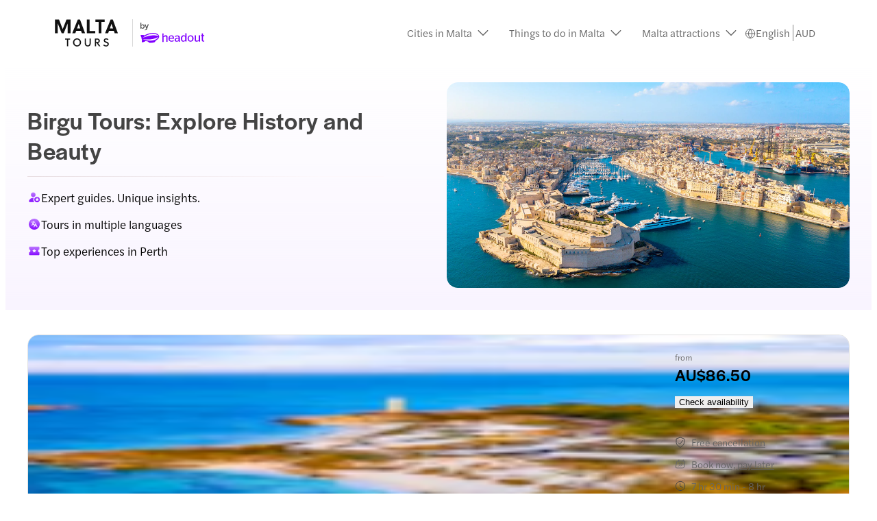

--- FILE ---
content_type: text/html; charset=utf-8
request_url: https://www.malta-tours.com/birgu/tours/
body_size: 113920
content:
<!DOCTYPE html><html dir="ltr" lang="en"><head><meta charSet="utf-8"/><meta name="viewport" content="width=device-width"/><title>Birgu Tours: Uncover Hidden Treasures</title><meta name="robots" content="index,follow"/><meta name="googlebot" content="index,follow"/><meta name="description" content="Embark on Birgu tours to unveil hidden historical treasures. Explore Malta&#x27;s rich heritage in the heart of this charming town."/><meta name="twitter:card" content="summary_large_image"/><meta name="twitter:site" content="www.malta-tours.com"/><meta property="og:title" content="Birgu Tours: Uncover Hidden Treasures"/><meta property="og:description" content="Embark on Birgu tours to unveil hidden historical treasures. Explore Malta&#x27;s rich heritage in the heart of this charming town."/><meta property="og:url" content="https://www.malta-tours.com/birgu/tours/"/><meta property="og:type" content="website"/><meta property="og:image" content="https://cdn-imgix.headout.com/media/images/dac4ffbcb7874e284f147e4846fa82b1-24066-DayTourofThreeCities-002.jpg"/><meta property="og:image:width" content="1350"/><meta property="og:image:height" content="600"/><meta property="og:locale" content="en-us"/><meta property="og:site_name" content="www.malta-tours.com"/><link rel="canonical" href="https://www.malta-tours.com/birgu/tours/"/><meta content="vrvsgm9rczh57d7fnspfeve29fa6ae" name="facebook-domain-verification"/><link rel="icon" href="https://cdn-imgix-open.headout.com/logo/ho-favicon-16.png" sizes="16x16" type="image/png"/><link rel="icon" href="https://cdn-imgix-open.headout.com/logo/ho-favicon-32.png" sizes="32x32" type="image/png"/><link rel="icon" href="https://cdn-imgix-open.headout.com/logo/ho-favicon-48.png" sizes="48x48" type="image/png"/><script type="application/ld+json">[{"@context":"https://schema.org","@graph":[{"@type":"WebSite","@id":"https://www.malta-tours.com/#website","url":"https://www.malta-tours.com","name":"Birgu Tours: Uncover Hidden Treasures"},{"@type":"ImageObject","@id":"https://www.malta-tours.com/birgu/tours/#primaryimage","url":"https://cdn-imgix-open.headout.com/logo/ho-favicon-48.png","width":1727,"height":453},{"@type":"WebPage","@id":"https://www.malta-tours.com/birgu/tours/#webpage","url":"https://www.malta-tours.com/birgu/tours/","inLanguage":"en","name":"Birgu Tours: Uncover Hidden Treasures","isPartOf":{"@id":"https://www.malta-tours.com/#website"},"primaryImageOfPage":{"@id":"https://www.malta-tours.com/birgu/tours/#primaryimage"},"description":"Embark on Birgu tours to unveil hidden historical treasures. Explore Malta's rich heritage in the heart of this charming town.","datePublished":"2023-09-07T06:51:17+0000","dateModified":"2024-03-07T08:18:43+0000"}]}]</script><link rel="preload" href="https://cdn-imgix.headout.com/media/images/cd633d16feb871a3193da8f849dc835a-malta-tours-log.svg?auto=format&amp;w=156&amp;h=48&amp;q=90&amp;fit=fit" as="image" fetchpriority="high"/><link rel="preload" href="https://cdn-imgix.headout.com/media/images/dac4ffbcb7874e284f147e4846fa82b1-24066-DayTourofThreeCities-002.jpg?auto=format&amp;w=1058.3999999999999&amp;h=540&amp;q=90&amp;fit=crop&amp;crop=faces" as="image" fetchpriority="high"/><meta name="next-head-count" content="26"/><link rel="preconnect" href="https://images.prismic.io"/><link rel="preconnect" href="https://cdn-imgix.headout.com"/><link rel="preconnect" href="https://use.typekit.net"/><link rel="preload" type="font/woff2" crossorigin="anonymous" as="font" href="https://use.typekit.net/af/165087/00000000000000007735adc0/30/l?primer=f592e0a4b9356877842506ce344308576437e4f677d7c9b78ca2162e6cad991a&amp;fvd=n5&amp;v=3"/><link rel="preload" type="font/woff2" crossorigin="anonymous" as="font" href="https://use.typekit.net/af/e40556/00000000000000007735adbc/30/l?primer=f592e0a4b9356877842506ce344308576437e4f677d7c9b78ca2162e6cad991a&amp;fvd=n3&amp;v=3"/><link rel="preload" type="font/woff2" crossorigin="anonymous" as="font" href="https://use.typekit.net/af/06aac1/00000000000000007735adbe/30/l?primer=f592e0a4b9356877842506ce344308576437e4f677d7c9b78ca2162e6cad991a&amp;fvd=i3&amp;v=3"/><link rel="preload" type="font/woff2" crossorigin="anonymous" as="font" href="https://use.typekit.net/af/a7393c/00000000000000007735adc2/30/l?primer=f592e0a4b9356877842506ce344308576437e4f677d7c9b78ca2162e6cad991a&amp;fvd=n4&amp;v=3"/><link rel="preload" type="font/woff2" crossorigin="anonymous" as="font" href="https://use.typekit.net/af/7c9acc/00000000000000007735adc8/30/l?primer=f592e0a4b9356877842506ce344308576437e4f677d7c9b78ca2162e6cad991a&amp;fvd=n5&amp;v=3"/><style>
    @font-face {
		font-family: halyard-display;
		src: url("https://use.typekit.net/af/165087/00000000000000007735adc0/30/l?primer=f592e0a4b9356877842506ce344308576437e4f677d7c9b78ca2162e6cad991a&fvd=n5&v=3")
		format("woff2"),
		url("https://use.typekit.net/af/165087/00000000000000007735adc0/30/d?primer=f592e0a4b9356877842506ce344308576437e4f677d7c9b78ca2162e6cad991a&fvd=n5&v=3")
		format("woff"),
		url("https://use.typekit.net/af/165087/00000000000000007735adc0/30/a?primer=f592e0a4b9356877842506ce344308576437e4f677d7c9b78ca2162e6cad991a&fvd=n5&v=3")
		format("opentype");
		font-display: swap;
		font-style: normal;
		font-weight: 500;
		font-stretch: normal;
	}
		@font-face {
		font-family: halyard-text;
		src: url("https://use.typekit.net/af/e40556/00000000000000007735adbc/30/l?primer=f592e0a4b9356877842506ce344308576437e4f677d7c9b78ca2162e6cad991a&fvd=n3&v=3")
		format("woff2"),
		url("https://use.typekit.net/af/e40556/00000000000000007735adbc/30/d?primer=f592e0a4b9356877842506ce344308576437e4f677d7c9b78ca2162e6cad991a&fvd=n3&v=3")
		format("woff"),
		url("https://use.typekit.net/af/e40556/00000000000000007735adbc/30/a?primer=f592e0a4b9356877842506ce344308576437e4f677d7c9b78ca2162e6cad991a&fvd=n3&v=3")
		format("opentype");
		font-display: swap;
		font-style: normal;
		font-weight: 300;
		font-stretch: normal;
	}
		@font-face {
		font-family: halyard-text;
		src: url("https://use.typekit.net/af/06aac1/00000000000000007735adbe/30/l?primer=f592e0a4b9356877842506ce344308576437e4f677d7c9b78ca2162e6cad991a&fvd=i3&v=3")
		format("woff2"),
		url("https://use.typekit.net/af/06aac1/00000000000000007735adbe/30/d?primer=f592e0a4b9356877842506ce344308576437e4f677d7c9b78ca2162e6cad991a&fvd=i3&v=3")
		format("woff"),
		url("https://use.typekit.net/af/06aac1/00000000000000007735adbe/30/a?primer=f592e0a4b9356877842506ce344308576437e4f677d7c9b78ca2162e6cad991a&fvd=i3&v=3")
		format("opentype");
		font-display: swap;
		font-style: italic;
		font-weight: 300;
		font-stretch: normal;
	}
		@font-face {
		font-family: halyard-text;
		src: url("https://use.typekit.net/af/a7393c/00000000000000007735adc2/30/l?primer=f592e0a4b9356877842506ce344308576437e4f677d7c9b78ca2162e6cad991a&fvd=n4&v=3")
		format("woff2"),
		url("https://use.typekit.net/af/a7393c/00000000000000007735adc2/30/d?primer=f592e0a4b9356877842506ce344308576437e4f677d7c9b78ca2162e6cad991a&fvd=n4&v=3")
		format("woff"),
		url("https://use.typekit.net/af/a7393c/00000000000000007735adc2/30/a?primer=f592e0a4b9356877842506ce344308576437e4f677d7c9b78ca2162e6cad991a&fvd=n4&v=3")
		format("opentype");
		font-display: swap;
		font-style: normal;
		font-weight: 400;
		font-stretch: normal;
	}
		@font-face {
		font-family: halyard-text;
		src: url("https://use.typekit.net/af/7c9acc/00000000000000007735adc8/30/l?primer=f592e0a4b9356877842506ce344308576437e4f677d7c9b78ca2162e6cad991a&fvd=n5&v=3")
		format("woff2"),
		url("https://use.typekit.net/af/7c9acc/00000000000000007735adc8/30/d?primer=f592e0a4b9356877842506ce344308576437e4f677d7c9b78ca2162e6cad991a&fvd=n5&v=3")
		format("woff"),
		url("https://use.typekit.net/af/7c9acc/00000000000000007735adc8/30/a?primer=f592e0a4b9356877842506ce344308576437e4f677d7c9b78ca2162e6cad991a&fvd=n5&v=3")
		format("opentype");
		font-display: swap;
		font-style: normal;
		font-weight: 500;
		font-stretch: normal;
	}
	
	@font-face {
    font-family: halyard-text;
    src: url("https://use.typekit.net/af/2ed20c/00000000000000007735add1/30/l?primer=7cdcb44be4a7db8877ffa5c0007b8dd865b3bbc383831fe2ea177f62257a9191&fvd=n6&v=3")
    format("woff2"),
    url("https://use.typekit.net/af/2ed20c/00000000000000007735add1/30/d?primer=7cdcb44be4a7db8877ffa5c0007b8dd865b3bbc383831fe2ea177f62257a9191&fvd=n6&v=3")
    format("woff"),
    url("https://use.typekit.net/af/2ed20c/00000000000000007735add1/30/a?primer=7cdcb44be4a7db8877ffa5c0007b8dd865b3bbc383831fe2ea177f62257a9191&fvd=n6&v=3")
    format("opentype");
    font-display: auto;
    font-style: normal;
    font-weight: 600;
    font-stretch: normal;
}
</style><link rel="preload" href="https://assets.headout.com/mystique/_next/static/css/f4620bdc6f4f1bc9.css" as="style"/><link rel="stylesheet" href="https://assets.headout.com/mystique/_next/static/css/f4620bdc6f4f1bc9.css" data-n-g=""/><link rel="preload" href="https://assets.headout.com/mystique/_next/static/css/2d597d7880f626b4.css" as="style"/><link rel="stylesheet" href="https://assets.headout.com/mystique/_next/static/css/2d597d7880f626b4.css" data-n-p=""/><link rel="preload" href="https://assets.headout.com/mystique/_next/static/css/3a7919774a54bb76.css" as="style"/><link rel="stylesheet" href="https://assets.headout.com/mystique/_next/static/css/3a7919774a54bb76.css"/><link rel="preload" href="https://assets.headout.com/mystique/_next/static/css/e236917b2ea32c41.css" as="style"/><link rel="stylesheet" href="https://assets.headout.com/mystique/_next/static/css/e236917b2ea32c41.css"/><noscript data-n-css=""></noscript><style data-styled="" data-styled-version="6.1.13">.eesxSp{position:relative;height:100%;width:100%;}/*!sc*/
.eesxSp .tooltip{position:absolute;bottom:8px;right:8px;width:100%;display:grid;justify-items:right;}/*!sc*/
.eesxSp .tooltip .content{position:absolute;max-width:200px;top:calc(50% - 4px);right:32px;transform:translateY(-50%);z-index:1;font-size:80%;}/*!sc*/
data-styled.g26[id="Image__Wrapper-sc-907416fd-0"]{content:"eesxSp,"}/*!sc*/
.jRDQNj{margin:0;position:relative;background:linear-gradient(183deg, #fff 2.24%, #f6ebff 97.71%);}/*!sc*/
@media (min-width:768px){.jRDQNj{min-height:18.75rem;display:grid;padding:2rem 0 1.25rem;justify-items:center;background:linear-gradient(180deg,rgba(243, 233, 255, 0) 0%,rgba(243, 233, 255, 0.5) 100%),#fff;padding:2rem 0;}}/*!sc*/
data-styled.g28[id="styles__BannerSection-sc-94079bfa-1"]{content:"jRDQNj,"}/*!sc*/
.bVLWIe{z-index:1;}/*!sc*/
@media (min-width:768px){.bVLWIe{display:grid;grid-column-gap:1.5rem;grid-template-columns:1fr 1fr;height:100%;width:100%;align-items:center;}}/*!sc*/
@media (min-width:1200px){.bVLWIe{min-width:75rem;width:75rem;}}/*!sc*/
data-styled.g30[id="styles__Container-sc-94079bfa-3"]{content:"bVLWIe,"}/*!sc*/
.hMPvPX{display:grid;grid-template-areas:'top' 'middle' 'bottom' 'end';}/*!sc*/
@media (min-width:768px){.hMPvPX{max-width:32.5rem;margin:0;}}/*!sc*/
data-styled.g31[id="styles__ContentContainer-sc-94079bfa-4"]{content:"hMPvPX,"}/*!sc*/
.byCJaP{position:relative;border-radius:1rem;overflow:hidden;height:18.75rem;}/*!sc*/
.byCJaP .banner-image{display:block;object-fit:cover;width:100%;}/*!sc*/
.byCJaP img,.byCJaP video{height:18.75rem;border-radius:1rem;}/*!sc*/
@media (max-width:768px){.byCJaP{height:13.75rem;border-radius:0;}.byCJaP img,.byCJaP video{height:13.75rem;border-radius:0;}}/*!sc*/
data-styled.g32[id="styles__MediaContainer-sc-94079bfa-5"]{content:"byCJaP,"}/*!sc*/
.bCPYFl{margin:1.5rem 1.5rem 0;color:#444444;grid-area:top;font-family:halyard-display,sans-serif;font-size:24px;font-weight:500;font-style:normal;font-feature-settings:normal;line-height:28px;letter-spacing:0.8px;margin:0.25rem 1.5rem 0;}/*!sc*/
.bCPYFl .bold-city{font-size:30px;line-height:38px;letter-spacing:0.4px;font-style:normal;font-weight:600;text-transform:uppercase;font-size:30px;color:#ffffff;}/*!sc*/
.bCPYFl span.airport-transfers{color:#8000ff;display:block;}/*!sc*/
@media (min-width:768px){.bCPYFl{margin:0.5rem 0 0;font-family:halyard-display,sans-serif;font-size:36px;font-weight:500;font-style:normal;font-feature-settings:normal;line-height:44px;letter-spacing:0.6px;}.bCPYFl .bold-city{font-size:48px;line-height:54px;letter-spacing:0.6px;color:#ffffff;}}/*!sc*/
data-styled.g33[id="styles__Heading-sc-94079bfa-6"]{content:"bCPYFl,"}/*!sc*/
.faGGbI{background:#e6d1ff;height:0.063rem;visibility:visible;margin:1rem 1.5rem 0.75rem;grid-area:'bottom';opacity:0.5;}/*!sc*/
@media (min-width:768px){.faGGbI{margin:1rem 0 1.25rem;opacity:0.3;background:linear-gradient(90deg,#b9a1a1 3.83%,#fff7f7 82.38%);}}/*!sc*/
data-styled.g37[id="styles__Divider-sc-94079bfa-10"]{content:"faGGbI,"}/*!sc*/
@media (max-width:768px){.TeBKv{overflow:hidden;width:100%;}.TeBKv .swiper-slide{width:auto;}.TeBKv .swiper-wrapper{transition-timing-function:linear;}}/*!sc*/
data-styled.g42[id="styles__DescriptorWrapper-sc-94079bfa-15"]{content:"TeBKv,"}/*!sc*/
.cuWQnY{display:flex;gap:0.375rem;flex:0 0 auto;margin-bottom:1rem;font-family:halyard-text,sans-serif;font-size:17px;font-weight:300;font-style:normal;font-feature-settings:'SS04' 1;line-height:20px;letter-spacing:0px;}/*!sc*/
.cuWQnY .image-wrap{width:auto;}/*!sc*/
@media (max-width:768px){.cuWQnY{font-family:halyard-text,sans-serif;font-size:12px;font-weight:300;font-style:normal;font-feature-settings:normal;line-height:16px;letter-spacing:0px;margin-bottom:0.75rem;gap:0.25rem;}.cuWQnY .image-wrap img{width:1rem;height:1rem;}}/*!sc*/
data-styled.g43[id="styles__Descriptor-sc-94079bfa-16"]{content:"cuWQnY,"}/*!sc*/
.dNXPbl{border-bottom:1px solid;border-color:#e2e2e2;}/*!sc*/
data-styled.g71[id="HorizontalLine-sc-ac733306-0"]{content:"dNXPbl,"}/*!sc*/
.gDZbpf{width:100%;height:100%;border-radius:0.5rem;position:relative;overflow:hidden;isolation:isolate;background-color:#f0f0f0;}/*!sc*/
.gDZbpf img,.gDZbpf video{display:flex;}/*!sc*/
.gDZbpf .swiper,.gDZbpf .swiper-initialized{height:100%;}/*!sc*/
.gDZbpf .swiper::after,.gDZbpf .swiper-initialized::after{content:'';position:absolute;width:100%;height:100%;top:0;left:0;z-index:2;background:linear-gradient( 180deg,rgba(0,0,0,0) 80%,rgba(0,0,0,0.6) 100% );touch-action:none;pointer-events:none;}/*!sc*/
.gDZbpf .swiper-pagination{bottom:0.5rem;display:flex;justify-content:center;grid-gap:0.25rem;width:100%;z-index:3;}/*!sc*/
.gDZbpf .swiper-pagination .swiper-pagination-bullet{margin:0!important;opacity:0.6;width:0.375rem;height:0.375rem;border-radius:50%;cursor:pointer;z-index:2;}/*!sc*/
.gDZbpf .swiper-pagination .swiper-pagination-bullet.swiper-pagination-bullet-active{opacity:1;}/*!sc*/
.gDZbpf:hover .navigation-button{opacity:1;}/*!sc*/
@media (max-width:768px){.gDZbpf{border-radius:0.75rem 0.75rem 0 0;}}/*!sc*/
data-styled.g88[id="styles__CarouselContainer-sc-37332149-0"]{content:"gDZbpf,"}/*!sc*/
.dtJuXy{left:0;position:absolute;top:0;bottom:0;z-index:1;height:100%;width:18%;display:flex;align-items:center;cursor:pointer;}/*!sc*/
.dtJuXy .navigation-button{border:0;padding:0.7rem 0 0 0.3rem;opacity:0;transition:opacity 0.2s ease-in-out;background:none;cursor:pointer;width:1.25rem;height:fit-content;}/*!sc*/
.dtJuXy .navigation-button svg{height:2.25rem;width:2.25rem;}/*!sc*/
data-styled.g89[id="styles__PrevButtonContainer-sc-37332149-1"]{content:"dtJuXy,"}/*!sc*/
.bKWPxv{right:0;transform:rotateY(180deg);position:absolute;top:0;bottom:0;z-index:1;height:100%;width:18%;display:flex;align-items:center;cursor:pointer;}/*!sc*/
.bKWPxv .navigation-button{border:0;padding:0.7rem 0 0 0.3rem;opacity:0;transition:opacity 0.2s ease-in-out;background:none;cursor:pointer;width:1.25rem;height:fit-content;}/*!sc*/
.bKWPxv .navigation-button svg{height:2.25rem;width:2.25rem;}/*!sc*/
data-styled.g90[id="styles__NextButtonContainer-sc-37332149-2"]{content:"bKWPxv,"}/*!sc*/
.eQPSzt{display:grid;grid-template-columns:auto auto;grid-row-gap:.25rem;grid-column-gap:8px;align-items:end;align-self:center;text-transform:camelcase;width:max-content;}/*!sc*/
.eQPSzt .tour-price{column-gap:4px;}/*!sc*/
.eQPSzt .tour-price .strike-through{display:flex;align-items:center;}/*!sc*/
.eQPSzt .tour-price-container{display:flex;row-gap:0.3125rem;}/*!sc*/
.eQPSzt .tour-price-container .tour-price{column-gap:4px;margin-right:0.25rem;}/*!sc*/
.eQPSzt .tour-scratch-price{grid-column:1/3;color:#666666;}/*!sc*/
.eQPSzt .tour-scratch-price:empty{display:none;}/*!sc*/
.eQPSzt .tour-scratch-price .strike-through{color:#666666;text-decoration:line-through;}/*!sc*/
@media (max-width:768px){.eQPSzt .tour-price-container{gap:0.3125rem;}.eQPSzt .tour-price-container .tour-price .strike-through{display:flex;}}/*!sc*/
data-styled.g115[id="PriceBlock__StyledPriceBlock-sc-2d87aef7-0"]{content:"eQPSzt,"}/*!sc*/
.jFblKR{background:#ffffff;position:absolute;top:100%;left:0;width:13.375rem;font-family:halyard-text,sans-serif;font-size:12px;font-weight:300;font-style:normal;font-feature-settings:normal;line-height:20px;letter-spacing:0px;height:max-content;text-wrap:wrap;padding:0.75rem;border-radius:0.5rem;box-shadow:0 0.125rem 0.75rem 0 #0000001a,0 0 0.0625rem 0 #0000001a;z-index:10;visibility:hidden;opacity:0;transition:all 0.3s;}/*!sc*/
data-styled.g138[id="styles__CancellationPolicyHoverCard-sc-20038391-0"]{content:"jFblKR,"}/*!sc*/
.chuPLq{background:#ffffff;position:absolute;top:100%;left:0;width:13.375rem;font-family:halyard-text,sans-serif;font-size:12px;font-weight:300;font-style:normal;font-feature-settings:normal;line-height:20px;letter-spacing:0px;height:max-content;text-wrap:wrap;padding:0.75rem;border-radius:0.5rem;box-shadow:0 0.125rem 0.75rem 0 #0000001a,0 0 0.0625rem 0 #0000001a;z-index:10;visibility:hidden;opacity:0;transition:all 0.3s;}/*!sc*/
data-styled.g139[id="styles__BookNowPayLaterHoverCard-sc-20038391-1"]{content:"chuPLq,"}/*!sc*/
.LGfUS{font-family:halyard-text,sans-serif;font-size:14px;font-weight:300;font-style:normal;font-feature-settings:normal;line-height:16px;letter-spacing:0px;display:grid;grid-row-gap:1rem;align-items:start;align-content:start;margin:0;margin-top:0.5rem;color:#666666;}/*!sc*/
.LGfUS .tour-tag{display:grid;grid-auto-flow:column;grid-column-gap:0.5rem;margin-right:0.5rem;max-width:14.375rem;justify-content:left;align-items:center;margin-bottom:0;}/*!sc*/
.LGfUS .tour-tag .image-wrap{display:flex;align-items:start;padding-top:calc(100% / 2);}/*!sc*/
.LGfUS .tour-tag img{height:1rem;width:1rem;object-fit:cover;}/*!sc*/
.LGfUS .tour-tag.free-cancellation{text-decoration:underline;position:relative;cursor:pointer;}/*!sc*/
.LGfUS .tour-tag.free-cancellation:hover .styles__CancellationPolicyHoverCard-sc-20038391-0{visibility:visible;opacity:1;}/*!sc*/
.LGfUS .tour-tag.book-now-pay-later{text-decoration:underline;position:relative;cursor:pointer;}/*!sc*/
.LGfUS .tour-tag.book-now-pay-later:hover .styles__BookNowPayLaterHoverCard-sc-20038391-1{visibility:visible;opacity:1;}/*!sc*/
@media (max-width: 768px){.LGfUS{grid-area:tags;align-items:start;display:flex;gap:0.5rem;flex-wrap:wrap;font-family:halyard-text,sans-serif;font-size:12px;font-weight:300;font-style:normal;font-feature-settings:normal;line-height:16px;letter-spacing:0px;margin-top:0rem;margin-bottom:0.5rem;}.LGfUS .tour-tag{margin:0;flex-basis:calc((100% - 2rem) / 2);flex-grow:1;}.LGfUS .language-descriptor{min-width:max-content;max-width:calc(100% - 2rem);text-overflow:ellipsis;white-space:nowrap;overflow:hidden;}}/*!sc*/
data-styled.g141[id="styles__TourTags-sc-20038391-3"]{content:"LGfUS,"}/*!sc*/
.kccPyg{display:block;background:'transparent';max-width:1200px;margin:auto;width:100%;position:relative;}/*!sc*/
.kccPyg .combo-section-heading{font-family:halyard-display,sans-serif;font-size:24px;font-weight:500;font-style:normal;font-feature-settings:normal;line-height:28px;letter-spacing:0.8px;}/*!sc*/
data-styled.g144[id="styles__Container-sc-20038391-6"]{content:"kccPyg,"}/*!sc*/
.kzNMjJ{font-family:halyard-display,sans-serif;font-size:24px;font-weight:500;font-style:normal;font-feature-settings:normal;line-height:28px;letter-spacing:0.8px;word-break:break-word;margin:0;max-width:768px;}/*!sc*/
.kzNMjJ svg{margin:0 0 -0.125rem 0.375rem;cursor:pointer;}/*!sc*/
@media (max-width:768px){.kzNMjJ{font-family:halyard-display,sans-serif;font-size:17px;font-weight:500;font-style:normal;font-feature-settings:normal;line-height:20px;letter-spacing:0.6px;}}/*!sc*/
@media (max-width: 768px){.kzNMjJ{font-family:halyard-display,sans-serif;font-size:17px;font-weight:500;font-style:normal;font-feature-settings:normal;line-height:20px;letter-spacing:0.6px;display:-webkit-box;-webkit-line-clamp:3;-webkit-box-orient:vertical;overflow:hidden;text-overflow:ellipsis;}}/*!sc*/
data-styled.g146[id="styles__TourTitleWrapper-sc-20038391-8"]{content:"kzNMjJ,"}/*!sc*/
.esDLUu{grid-area:title;}/*!sc*/
@media(max-width: 768px){.esDLUu{margin-top:-0.5rem;margin-bottom:-1rem;}}/*!sc*/
data-styled.g147[id="styles__TitleWrapper-sc-20038391-9"]{content:"esDLUu,"}/*!sc*/
.cYSpaX{display:grid;grid-gap:16px;display:contents;}/*!sc*/
data-styled.g148[id="styles__ProductHeader-sc-20038391-10"]{content:"cYSpaX,"}/*!sc*/
.dnNSf{grid-area:body;display:grid;grid-row-gap:8px;overflow-anchor:none;}/*!sc*/
.dnNSf .tour-description{font-family:halyard-text,sans-serif;font-size:15px;font-weight:300;font-style:normal;font-feature-settings:'SS04' 1;line-height:24px;letter-spacing:0px;color:#444444;display:grid;grid-gap:0;}/*!sc*/
.dnNSf .tour-description p{margin:0;}/*!sc*/
.dnNSf .tour-description ul{margin:0;padding:0;padding-left:1rem;display:grid;list-style-type:none;}/*!sc*/
.dnNSf .tour-description ul li{position:relative;}/*!sc*/
.dnNSf .tour-description ul li::before{content:'•';position:absolute;left:-0.8rem;color:currentColor;}/*!sc*/
.dnNSf ul:last-child{margin-bottom:0;}/*!sc*/
@media (max-width: 768px){.dnNSf{position:relative;}.dnNSf .show-more-information p:nth-child(1){display:block;}.dnNSf .show-more-information ul li:nth-child(n + 2){display:list-item;}.dnNSf .tour-description{font-family:halyard-text,sans-serif;font-size:15px;font-weight:300;font-style:normal;font-feature-settings:'SS04' 1;line-height:24px;letter-spacing:0px;padding-bottom:0.5rem;}.dnNSf .tour-description h6{font-family:halyard-display,sans-serif;font-size:18px;font-weight:500;font-style:normal;font-feature-settings:normal;line-height:24px;letter-spacing:0.6px;margin:16px 0;margin-top:32px;}.dnNSf .tour-description h6:first-child{margin-top:0;}}/*!sc*/
.dnNSf .display-none{display:none;}/*!sc*/
.dnNSf .display-expand{display:grid;}/*!sc*/
data-styled.g149[id="styles__ProductBody-sc-20038391-11"]{content:"dnNSf,"}/*!sc*/
.jHcsXL{grid-area:cta-combo;display:grid;grid-gap:16px;align-content:start;z-index:9;}/*!sc*/
@media (max-width:768px){.jHcsXL{display:contents;}}/*!sc*/
data-styled.g151[id="styles__CTAContainer-sc-20038391-13"]{content:"jHcsXL,"}/*!sc*/
.bEmsTG a{text-decoration:none;}/*!sc*/
@media (max-width: 768px){.bEmsTG{grid-area:body;grid-column:1;width:auto;}}/*!sc*/
@media (max-width:370px){.bEmsTG{width:100%;}}/*!sc*/
data-styled.g152[id="styles__CTABlock-sc-20038391-14"]{content:"bEmsTG,"}/*!sc*/
.iGSftu{justify-self:center;display:grid;grid-auto-flow:column;align-items:end;grid-column-gap:8px;justify-items:left;justify-self:left;grid-row-gap:4px;}/*!sc*/
.iGSftu .tour-scratch-price{display:grid;grid-template-columns:auto auto;justify-content:left;grid-column-gap:4px;font-family:halyard-text,sans-serif;font-size:12px;font-weight:300;font-style:normal;font-feature-settings:normal;line-height:16px;letter-spacing:0px;}/*!sc*/
.iGSftu .tour-price{display:flex;flex-direction:column;font-family:halyard-display,sans-serif;font-size:24px;font-weight:500;font-style:normal;font-feature-settings:normal;line-height:28px;letter-spacing:0.8px;}/*!sc*/
.iGSftu .tour-price .prefix{color:#666666;font-family:halyard-text,sans-serif;font-size:12px;font-weight:300;font-style:normal;font-feature-settings:normal;line-height:16px;letter-spacing:0px;}/*!sc*/
@media only screen and (max-width:768px){.iGSftu{margin-top:0;padding-bottom:0;}}/*!sc*/
@media (max-width: 768px){.iGSftu{align-self:flex-end;grid-area:price-block;margin-bottom:0.25rem;}.iGSftu .tour-scratch-price{font-size:11px;line-height:14px;}.iGSftu .tour-price{font-size:18px;}.iGSftu .PriceBlock__SavedTag-sc-2d87aef7-1{padding:2px 4px;font-size:11px;}.iGSftu .styled-price-block{row-gap:0;}.iGSftu .tour-price-container .tour-price{margin-right:0;}.iGSftu .tour-scratch-price{font-family:halyard-text,sans-serif;font-size:12px;font-weight:500;font-style:normal;font-feature-settings:normal;line-height:16px;letter-spacing:0px;}.iGSftu .savedtag-block{font-family:halyard-text,sans-serif;font-size:11px;font-weight:400;font-style:normal;font-feature-settings:normal;line-height:12px;letter-spacing:0.2px;}}/*!sc*/
data-styled.g153[id="styles__PriceContainer-sc-20038391-15"]{content:"iGSftu,"}/*!sc*/
.hjIwop{display:flex;flex-direction:row;justify-content:space-between;width:100%;margin-bottom:-0.25rem;}/*!sc*/
@media (min-width:768px){.hjIwop{justify-content:flex-start;gap:1rem;}.hjIwop .styles__StyledCategoryContainer-sc-20038391-17{position:relative;}.hjIwop .styles__StyledCategoryContainer-sc-20038391-17::after{content:' ';position:absolute;height:0.25rem;width:0.25rem;background-color:#c4c4c4;border-radius:50px;right:-0.5rem;transform:translate(50%,25%);}}/*!sc*/
data-styled.g156[id="styles__CategoryAndRatingContainer-sc-20038391-18"]{content:"hjIwop,"}/*!sc*/
.iAOGzv{height:344px;max-height:344px;overflow:hidden;background-color:#ffffff;padding:24px;border:1px solid #e2e2e2;border-radius:4px;display:grid;grid-template-columns:1fr auto;grid-template-areas:'card-img category-and-rating line cta-combo''card-img title line cta-combo''card-img  body line cta-combo';gap:0.5rem 1.5rem;grid-column-gap:60px;align-items:start;border-radius:1rem;grid-template-rows:min-content min-content min-content;grid-template-columns:auto 1fr auto;grid-auto-rows:min-content;column-gap:1.5rem;grid-row-gap:0.5rem;grid-template-rows:auto auto 1fr;max-height:max-content;position:relative;}/*!sc*/
.iAOGzv .Split__StlyedSplit-sc-57ee2362-0{margin:0;max-width:unset;padding:0;}/*!sc*/
.iAOGzv .HorizontalLine-sc-ac733306-0{grid-area:line;border:none;border-left:1px dashed #e2e2e2;margin:0;margin-left:12px;height:100%;margin:0;}/*!sc*/
.iAOGzv .more-details{font-family:halyard-display,sans-serif;font-size:16px;font-weight:500;font-style:normal;font-feature-settings:normal;line-height:20px;letter-spacing:0.6px;color:#ff007a;z-index:1;width:calc(100% - 36.6rem);position:absolute;bottom:1px;padding-bottom:1.5rem;background:linear-gradient(182deg, rgba(255, 255, 255, 0.2) 3%, rgba(255, 255, 255, 0.88) 48.92%, #FFF 70%);height:15%;cursor:pointer;outline:none;display:grid;grid-auto-flow:column;align-items:flex-end;justify-content:start;grid-gap:8px;}/*!sc*/
.iAOGzv .more-details .chevron{top:0.15rem;}/*!sc*/
.iAOGzv .more-details .chevron svg path{stroke:#e5006e;}/*!sc*/
.iAOGzv .more-details.arrow-right .chevron{top:-0.4rem;left:-0.15rem;height:0.75rem;width:0.75rem;}/*!sc*/
.iAOGzv .more-details.arrow-right .chevron svg{height:0.75rem;width:0.75rem;transform:rotate(270deg);}/*!sc*/
@media (max-width:768px){.iAOGzv .more-details{justify-content:left;}}/*!sc*/
.iAOGzv [object Object]{margin-right:40px;}/*!sc*/
.iAOGzv .card-img{grid-area:card-img;width:288px;height:344px;border-radius:0.5rem;position:relative;}/*!sc*/
.iAOGzv .card-img img{height:100%;object-fit:cover;}/*!sc*/
@media (max-width: 768px){.iAOGzv .card-img{grid-row-end:initial;grid-column:span 2;aspect-ratio:21/9;width:calc(100% + 2rem);height:11.25rem;max-height:11.25rem;margin:-0.75rem -1rem -0.5rem;border-radius:0.5rem 0.5rem 0 0;}.iAOGzv .card-img img{border-radius:0.5rem 0.5rem 0 0;background-color:rgba(0,0,0,0.3);margin:0;}}/*!sc*/
@media (max-width:768px){.iAOGzv{column-gap:0;}}/*!sc*/
.iAOGzv .card-img{border-radius:0;}/*!sc*/
.iAOGzv .card-img{width:18rem;min-height:21.5rem;max-height:23rem;height:100%;}/*!sc*/
.iAOGzv .styles__TitleWrapper-sc-20038391-9{margin-bottom:0.5rem;}/*!sc*/
.iAOGzv .styles__ProductBody-sc-20038391-11{align-self:stretch;}/*!sc*/
.iAOGzv .styles__ProductBody-sc-20038391-11 .tour-description{padding-bottom:0;}/*!sc*/
@media (min-width:768px){.iAOGzv .card-img{display:flex;flex-direction:column;position:relative;}.iAOGzv .styles__TourTags-sc-20038391-3{margin-top:0;}}/*!sc*/
@media (max-width: 768px){.iAOGzv{padding:1.375rem 1rem 1rem;margin:0 1.5rem;grid-template-areas:'card-img''category-and-rating''title''tags''price-block''body''cta-block';grid-template-areas:'card-img''category-and-rating''title''tags''price-block''body''cta-block';width:auto;grid-template-columns:1fr;grid-template-areas:'card-img''category-and-rating''title''tags''price-block''body''cta-block';grid-row-gap:0.75rem;padding:0.75rem;overflow:hidden;position:relative;grid-row-gap:1rem;padding:0.75rem;overflow:initial;position:relative;}.iAOGzv .more-details{margin-left:0;margin-bottom:0;}.iAOGzv .card-img{height:auto;max-height:none;aspect-ratio:16/10;margin-bottom:0;}.iAOGzv .card-img img{border-radius:0;}.iAOGzv .card-img img{width:100%;}.iAOGzv .styles__TitleWrapper-sc-20038391-9{margin-top:-0.25rem;margin-bottom:-1.25rem;}.iAOGzv .styles__TitleWrapper-sc-20038391-9 .styles__TourTitleWrapper-sc-20038391-8{color:#222222;font-family:halyard-text,sans-serif;font-size:1.125rem;font-style:normal;line-height:1.5rem;letter-spacing:0;font-weight:500;}.iAOGzv .styles__CTAContainer-sc-20038391-13 .styles__NextAvailableBlock-sc-20038391-4 .available-text{margin-top:2rem;color:#03829d!important;font-family:halyard-text,sans-serif;font-size:14px;font-weight:500;font-style:normal;font-feature-settings:normal;line-height:16px;letter-spacing:0px;}.iAOGzv .styles__CTAContainer-sc-20038391-13 .styles__PriceContainer-sc-20038391-15{margin-bottom:-0.25rem;}.iAOGzv .styles__CTAContainer-sc-20038391-13 .styles__CTABlock-sc-20038391-14{margin-bottom:-0.25rem;margin-top:-0.25rem;grid-column:1/3;align-self:flex-end;}.iAOGzv .card-img{height:initial;max-height:initial;aspect-ratio:16/10;margin:-0.75rem -0.75rem -0.5rem;width:calc(100% + 24px);}.iAOGzv .styles__TitleWrapper-sc-20038391-9{margin-top:-0.25rem;margin-bottom:-1.25rem;}.iAOGzv .styles__TitleWrapper-sc-20038391-9 .styles__TourTitleWrapper-sc-20038391-8{color:#222222;font-family:halyard-text,sans-serif;font-size:1.125rem;font-style:normal;line-height:1.5rem;letter-spacing:0;font-weight:500;}.iAOGzv .styles__MoreDetailsBtnWrapper-sc-20038391-12 button{font-family:halyard-text,sans-serif;letter-spacing:0;}.iAOGzv .styles__TourTags-sc-20038391-3{margin:1rem 0 -0.25rem;column-gap:0.375rem;row-gap:0.5rem;}.iAOGzv .styles__TourTags-sc-20038391-3 .tour-tag{flex-grow:0;max-width:max-content;grid-column-gap:0;font-family:halyard-text,sans-serif;font-size:0.875rem;font-style:normal;font-weight:300;line-height:1rem;}.iAOGzv .styles__TourTags-sc-20038391-3 .tour-tag:not(:last-child){margin:0;}.iAOGzv .styles__TourTags-sc-20038391-3 .tour-tag:not(:last-child):not(.custom-descriptor)::after{content:'';position:relative;height:0.25rem;width:0.25rem;background-color:#c4c4c4;margin-left:0.375rem;border-radius:0.625rem;transform:translateY(0.125rem);}.iAOGzv .PriceBlock__StyledPriceBlock-sc-2d87aef7-0{grid-row-gap:0;}.iAOGzv .PriceBlock__StyledPriceBlock-sc-2d87aef7-0 .tour-scratch-price{color:#666666;font-family:halyard-text,sans-serif;font-size:12px;font-weight:500;font-style:normal;font-feature-settings:normal;line-height:16px;letter-spacing:0px;}.iAOGzv .PriceBlock__StyledPriceBlock-sc-2d87aef7-0 .strike-through{margin-right:0.375rem;font-family:halyard-text,sans-serif;letter-spacing:0;color:#666666;}.iAOGzv .PriceBlock__StyledPriceBlock-sc-2d87aef7-0 .tour-price-container{gap:0;}.iAOGzv .PriceBlock__StyledPriceBlock-sc-2d87aef7-0 .tour-price-container .tour-price .strike-through{font-size:1.125rem;font-style:normal;font-weight:500;line-height:1.5rem;letter-spacing:0;color:#444444;}.iAOGzv .PriceBlock__StyledPriceBlock-sc-2d87aef7-0 .tour-price-container .PriceBlock__SavedTag-sc-2d87aef7-1{font-family:halyard-text,sans-serif;font-size:12px;font-weight:300;font-style:normal;font-feature-settings:normal;line-height:16px;letter-spacing:0px;font-family:halyard-text,sans-serif;padding:0.125rem 0.375rem;color:#ffffff;background-color:#088943;border-radius:0.25rem;}}/*!sc*/
.iAOGzv .card-img{height:344px;}/*!sc*/
.OhHOd{height:344px;max-height:344px;overflow:hidden;background-color:#ffffff;padding:24px;border:1px solid #e2e2e2;border-radius:4px;display:grid;grid-template-columns:1fr auto;grid-template-areas:'card-img category-and-rating line cta-combo''card-img title line cta-combo''card-img  body line cta-combo';gap:0.5rem 1.5rem;grid-column-gap:60px;align-items:start;border-radius:1rem;grid-template-rows:min-content min-content min-content;grid-template-columns:auto 1fr auto;grid-auto-rows:min-content;column-gap:1.5rem;grid-row-gap:0.5rem;grid-template-rows:auto auto 1fr;max-height:max-content;position:relative;}/*!sc*/
.OhHOd .Split__StlyedSplit-sc-57ee2362-0{margin:0;max-width:unset;padding:0;}/*!sc*/
.OhHOd .HorizontalLine-sc-ac733306-0{grid-area:line;border:none;border-left:1px dashed #e2e2e2;margin:0;margin-left:12px;height:100%;margin:0;}/*!sc*/
.OhHOd .more-details{font-family:halyard-display,sans-serif;font-size:16px;font-weight:500;font-style:normal;font-feature-settings:normal;line-height:20px;letter-spacing:0.6px;color:#ff007a;z-index:1;width:calc(100% - 36.6rem);position:absolute;bottom:1px;padding-bottom:1.5rem;background:linear-gradient(182deg, rgba(255, 255, 255, 0.2) 3%, rgba(255, 255, 255, 0.88) 48.92%, #FFF 70%);height:15%;cursor:pointer;outline:none;display:grid;grid-auto-flow:column;align-items:flex-end;justify-content:start;grid-gap:8px;}/*!sc*/
.OhHOd .more-details .chevron{top:0.15rem;}/*!sc*/
.OhHOd .more-details .chevron svg path{stroke:#e5006e;}/*!sc*/
.OhHOd .more-details.arrow-right .chevron{top:-0.4rem;left:-0.15rem;height:0.75rem;width:0.75rem;}/*!sc*/
.OhHOd .more-details.arrow-right .chevron svg{height:0.75rem;width:0.75rem;transform:rotate(270deg);}/*!sc*/
@media (max-width:768px){.OhHOd .more-details{justify-content:left;}}/*!sc*/
.OhHOd [object Object]{margin-right:40px;}/*!sc*/
.OhHOd .card-img{grid-area:card-img;width:288px;height:344px;border-radius:0.5rem;position:relative;}/*!sc*/
.OhHOd .card-img img{height:100%;object-fit:cover;}/*!sc*/
@media (max-width: 768px){.OhHOd .card-img{grid-row-end:initial;grid-column:span 2;aspect-ratio:21/9;width:calc(100% + 2rem);height:11.25rem;max-height:11.25rem;margin:-0.75rem -1rem -0.5rem;border-radius:0.5rem 0.5rem 0 0;}.OhHOd .card-img img{border-radius:0.5rem 0.5rem 0 0;background-color:rgba(0,0,0,0.3);margin:0;}}/*!sc*/
@media (max-width:768px){.OhHOd{column-gap:0;}}/*!sc*/
.OhHOd .card-img{border-radius:0;}/*!sc*/
.OhHOd .card-img{width:18rem;min-height:21.5rem;max-height:23rem;height:100%;}/*!sc*/
.OhHOd .styles__TitleWrapper-sc-20038391-9{margin-bottom:0.5rem;}/*!sc*/
.OhHOd .styles__ProductBody-sc-20038391-11{align-self:stretch;}/*!sc*/
.OhHOd .styles__ProductBody-sc-20038391-11 .tour-description{padding-bottom:0;}/*!sc*/
@media (min-width:768px){.OhHOd .styles__TourTags-sc-20038391-3{margin-top:0;}}/*!sc*/
@media (max-width: 768px){.OhHOd{padding:1.375rem 1rem 1rem;margin:0 1.5rem;grid-template-areas:'card-img''category-and-rating''title''tags''price-block''body''cta-block';grid-template-areas:'card-img''category-and-rating''title''tags''price-block''body''cta-block';width:auto;grid-template-columns:1fr;grid-template-areas:'card-img''category-and-rating''title''tags''price-block''body''cta-block';grid-row-gap:0.75rem;padding:0.75rem;overflow:hidden;position:relative;grid-row-gap:1rem;padding:0.75rem;overflow:initial;position:relative;}.OhHOd .more-details{margin-left:0;margin-bottom:0;}.OhHOd .card-img{height:auto;max-height:none;aspect-ratio:16/10;margin-bottom:0;}.OhHOd .card-img img{border-radius:0;}.OhHOd .card-img img{width:100%;}.OhHOd .styles__TitleWrapper-sc-20038391-9{margin-top:-0.25rem;margin-bottom:-1.25rem;}.OhHOd .styles__TitleWrapper-sc-20038391-9 .styles__TourTitleWrapper-sc-20038391-8{color:#222222;font-family:halyard-text,sans-serif;font-size:1.125rem;font-style:normal;line-height:1.5rem;letter-spacing:0;font-weight:500;}.OhHOd .styles__CTAContainer-sc-20038391-13 .styles__NextAvailableBlock-sc-20038391-4 .available-text{margin-top:2rem;color:#03829d!important;font-family:halyard-text,sans-serif;font-size:14px;font-weight:500;font-style:normal;font-feature-settings:normal;line-height:16px;letter-spacing:0px;}.OhHOd .styles__CTAContainer-sc-20038391-13 .styles__PriceContainer-sc-20038391-15{margin-bottom:-0.25rem;}.OhHOd .styles__CTAContainer-sc-20038391-13 .styles__CTABlock-sc-20038391-14{margin-bottom:-0.25rem;margin-top:-0.25rem;grid-column:1/3;align-self:flex-end;}.OhHOd .card-img{height:initial;max-height:initial;aspect-ratio:16/10;margin:-0.75rem -0.75rem -0.5rem;width:calc(100% + 24px);}.OhHOd .styles__TitleWrapper-sc-20038391-9{margin-top:-0.25rem;margin-bottom:-1.25rem;}.OhHOd .styles__TitleWrapper-sc-20038391-9 .styles__TourTitleWrapper-sc-20038391-8{color:#222222;font-family:halyard-text,sans-serif;font-size:1.125rem;font-style:normal;line-height:1.5rem;letter-spacing:0;font-weight:500;}.OhHOd .styles__MoreDetailsBtnWrapper-sc-20038391-12 button{font-family:halyard-text,sans-serif;letter-spacing:0;}.OhHOd .styles__TourTags-sc-20038391-3{margin:1rem 0 -0.25rem;column-gap:0.375rem;row-gap:0.5rem;}.OhHOd .styles__TourTags-sc-20038391-3 .tour-tag{flex-grow:0;max-width:max-content;grid-column-gap:0;font-family:halyard-text,sans-serif;font-size:0.875rem;font-style:normal;font-weight:300;line-height:1rem;}.OhHOd .styles__TourTags-sc-20038391-3 .tour-tag:not(:last-child){margin:0;}.OhHOd .styles__TourTags-sc-20038391-3 .tour-tag:not(:last-child):not(.custom-descriptor)::after{content:'';position:relative;height:0.25rem;width:0.25rem;background-color:#c4c4c4;margin-left:0.375rem;border-radius:0.625rem;transform:translateY(0.125rem);}.OhHOd .PriceBlock__StyledPriceBlock-sc-2d87aef7-0{grid-row-gap:0;}.OhHOd .PriceBlock__StyledPriceBlock-sc-2d87aef7-0 .tour-scratch-price{color:#666666;font-family:halyard-text,sans-serif;font-size:12px;font-weight:500;font-style:normal;font-feature-settings:normal;line-height:16px;letter-spacing:0px;}.OhHOd .PriceBlock__StyledPriceBlock-sc-2d87aef7-0 .strike-through{margin-right:0.375rem;font-family:halyard-text,sans-serif;letter-spacing:0;color:#666666;}.OhHOd .PriceBlock__StyledPriceBlock-sc-2d87aef7-0 .tour-price-container{gap:0;}.OhHOd .PriceBlock__StyledPriceBlock-sc-2d87aef7-0 .tour-price-container .tour-price .strike-through{font-size:1.125rem;font-style:normal;font-weight:500;line-height:1.5rem;letter-spacing:0;color:#444444;}.OhHOd .PriceBlock__StyledPriceBlock-sc-2d87aef7-0 .tour-price-container .PriceBlock__SavedTag-sc-2d87aef7-1{font-family:halyard-text,sans-serif;font-size:12px;font-weight:300;font-style:normal;font-feature-settings:normal;line-height:16px;letter-spacing:0px;font-family:halyard-text,sans-serif;padding:0.125rem 0.375rem;color:#ffffff;background-color:#088943;border-radius:0.25rem;}}/*!sc*/
.OhHOd .card-img{height:344px;}/*!sc*/
data-styled.g159[id="styles__StyledProductCard-sc-20038391-21"]{content:"iAOGzv,OhHOd,"}/*!sc*/
.jBRhMO{margin:auto;min-width:14.375rem;width:100%;height:2.75rem;}/*!sc*/
@media (max-width:768px){.jBRhMO{min-width:unset;}}/*!sc*/
.jBRhMO button{border:none;white-space:nowrap;}/*!sc*/
@media (max-width:768px){.jBRhMO button{font-family:halyard-text,sans-serif;letter-spacing:0;}}/*!sc*/
data-styled.g167[id="styles__ButtonContainer-sc-20038391-29"]{content:"jBRhMO,"}/*!sc*/
.eolaQw{display:grid;grid-row-gap:1rem;margin-top:0;}/*!sc*/
data-styled.g168[id="styles__HighlightTabsWrapper-sc-20038391-30"]{content:"eolaQw,"}/*!sc*/
.gCWjBa{position:relative;display:flex;flex-direction:column;row-gap:0.75rem;grid-template-rows:auto 1fr auto;}/*!sc*/
data-styled.g204[id="styles__CompactHighlightsWrapper-sc-20038391-66"]{content:"gCWjBa,"}/*!sc*/
.jyMbfu{max-height:14rem;overflow:hidden;align-self:stretch;}/*!sc*/
.jyMbfu .content-crawl{display:none;}/*!sc*/
data-styled.g205[id="styles__HighlightsPanel-sc-20038391-67"]{content:"jyMbfu,"}/*!sc*/
.llAEMr{font-family:halyard-text,sans-serif;font-size:15px;font-weight:500;font-style:normal;font-feature-settings:'SS04' 1;line-height:20px;letter-spacing:0px;color:#e5006e;background:none;border:none;padding:0;margin-left:1rem;width:max-content;cursor:pointer;z-index:0;}/*!sc*/
.llAEMr svg{margin-left:0.25rem;}/*!sc*/
data-styled.g207[id="styles__ViewMoreButton-sc-20038391-69"]{content:"llAEMr,"}/*!sc*/
.elalwJ{margin:2rem 0;border:0;border-left:1px dashed #e2e2e2;border-image:repeating-linear-gradient( to bottom,#e2e2e2,#e2e2e2 4px,transparent 4px,transparent 10px );border-image-slice:1;width:0;}/*!sc*/
data-styled.g217[id="styles__VeritcalDashedSeparator-sc-8bcf0eff-0"]{content:"elalwJ,"}/*!sc*/
.gvUXwj{margin:0 auto;position:relative;}/*!sc*/
.gvUXwj .product-card-skeleton-container{display:flex;justify-content:center;align-items:center;}/*!sc*/
.gvUXwj .product-card-skeleton{max-width:75rem;margin:auto;height:21.5rem;border-radius:1rem;}/*!sc*/
.gvUXwj #tour-list-heading{max-width:1200px;margin:0 auto;width:100%;}/*!sc*/
@media (max-width:768px){.gvUXwj #tour-list-heading{margin:0 1.5rem;width:auto;}}/*!sc*/
.gvUXwj #tour-list-heading h2{color:#444444;font-family:halyard-display,sans-serif;font-size:30px;font-weight:500;font-style:normal;font-feature-settings:normal;line-height:38px;letter-spacing:0.4px;}/*!sc*/
@media (max-width:768px){.gvUXwj #tour-list-heading h2{font-family:halyard-display,sans-serif;font-size:21px;font-weight:500;font-style:normal;font-feature-settings:normal;line-height:28px;letter-spacing:0.8px;}}/*!sc*/
@media (max-width:768px){.gvUXwj .styles__StyledDotsContainer-sc-4432e694-0{width:min-content;margin:auto;padding-top:1rem;}}/*!sc*/
data-styled.g235[id="PopulateProducts__StyledProductsWrapper-sc-6de2ab58-0"]{content:"gvUXwj,"}/*!sc*/
.jUHQQl{display:grid;grid-row-gap:2rem;margin:0;transition:opacity 0.3s;overflow:hidden;opacity:0;visibility:hidden;height:0;}/*!sc*/
.jUHQQl>.HorizontalLine-sc-ac733306-0{border-bottom-style:dashed;}/*!sc*/
.jUHQQl>.HorizontalLine-sc-ac733306-0:last-child{display:none;}/*!sc*/
.jUHQQl .poi-filtered-out-products{width:75rem;min-width:max-content;margin-inline:auto;margin-top:10px;margin-bottom:-0.5rem;}/*!sc*/
@media (max-width:768px){.jUHQQl{margin:0;grid-row-gap:2rem;}.jUHQQl .product-card-skeleton{max-width:auto;margin:0 1.5rem;height:33.75rem;border-radius:0.75rem;}.jUHQQl .poi-filtered-out-products{width:auto;margin-inline:1.5rem;margin-block:0;margin-bottom:-0.75rem;letter-spacing:unset;}}/*!sc*/
.ewgowh{display:grid;grid-row-gap:2rem;margin:2.25rem 0;transition:opacity 0.3s;overflow:hidden;opacity:1;visibility:visible;height:auto;}/*!sc*/
.ewgowh>.HorizontalLine-sc-ac733306-0{border-bottom-style:dashed;}/*!sc*/
.ewgowh>.HorizontalLine-sc-ac733306-0:last-child{display:none;}/*!sc*/
.ewgowh .poi-filtered-out-products{width:75rem;min-width:max-content;margin-inline:auto;margin-top:10px;margin-bottom:-0.5rem;}/*!sc*/
@media (max-width:768px){.ewgowh{margin:1.5rem 0 1.75rem;grid-row-gap:2rem;}.ewgowh .product-card-skeleton{max-width:auto;margin:0 1.5rem;height:33.75rem;border-radius:0.75rem;}.ewgowh .poi-filtered-out-products{width:auto;margin-inline:1.5rem;margin-block:0;margin-bottom:-0.75rem;letter-spacing:unset;}}/*!sc*/
data-styled.g236[id="PopulateProducts__ProductContainer-sc-6de2ab58-1"]{content:"jUHQQl,ewgowh,"}/*!sc*/
.fGSuse{flex:0 49%;}/*!sc*/
data-styled.g237[id="PopulateProducts__ProductWrapper-sc-6de2ab58-2"]{content:"fGSuse,"}/*!sc*/
.bcCLHG{width:100%;display:grid;margin-top:72px;border-top:1px solid #f8f8f8;}/*!sc*/
@media (max-width:768px){.bcCLHG{display:flex;overflow-x:hidden;flex-direction:column;}}/*!sc*/
data-styled.g484[id="style__StyledFooter-sc-8942a9b0-0"]{content:"bcCLHG,"}/*!sc*/
.cGPncM{color:#444444;background:#ffffff;margin:0 auto;width:100%;}/*!sc*/
.cGPncM .white-line{width:100%;height:1px;opacity:1;background:linear-gradient(90deg, rgba(227, 227, 227, 0.20) 0%, rgba(227, 227, 227, 0.80) 51%, rgba(227, 227, 227, 0.20) 100%);}/*!sc*/
.cGPncM .footer-chin{display:grid;font-family:halyard-text,sans-serif;font-size:12px;font-weight:300;font-style:normal;font-feature-settings:normal;line-height:16px;letter-spacing:0px;grid-template-columns:auto auto;justify-content:space-between;grid-template-areas:'disclaimer disclaimer' 'white-line white-line' 'super-brand-logo social-links';}/*!sc*/
.cGPncM .footer-chin .white-line{grid-area:white-line;}/*!sc*/
.cGPncM .footer-chin .super-brand-logo{grid-area:super-brand-logo;display:flex;gap:0.75rem;align-items:center;justify-items:left;}/*!sc*/
.cGPncM .footer-chin .super-brand-logo span{color:#444444;}/*!sc*/
.cGPncM .footer-chin .super-brand-logo .super-brand-logo-blimp{height:0.8rem;width:fit-content;}/*!sc*/
.cGPncM .footer-chin .social-links{grid-area:social-links;display:flex;justify-content:flex-end;}/*!sc*/
.cGPncM .footer-chin .disclaimer-text-area{grid-area:disclaimer;padding-bottom:1rem;color:#666666;}/*!sc*/
@media (max-width:768px){.cGPncM .footer-chin{grid-template-columns:1fr;grid-template-areas:'social-links' 'white-line' 'super-brand-logo' 'disclaimer';grid-row-gap:1.5rem;}.cGPncM .footer-chin .super-brand-logo{display:flex;flex-direction:column;align-items:flex-start;justify-content:flex-start;gap:1rem;}.cGPncM .footer-chin .super-brand-logo .super-brand-logo-blimp{height:0.8rem;width:fit-content;}.cGPncM .footer-chin .social-links{margin:0;justify-content:flex-start;}}/*!sc*/
data-styled.g485[id="style__FooterLegalWrapper-sc-8942a9b0-1"]{content:"cGPncM,"}/*!sc*/
.fXVcHo{max-width:75rem;margin:0 auto;width:calc(100vw - 5.6vw * 2);}/*!sc*/
@media (max-width:768px){.fXVcHo{width:auto;padding:0 1rem;}}/*!sc*/
data-styled.g486[id="style__Container-sc-8942a9b0-2"]{content:"fXVcHo,"}/*!sc*/
.feUikH{position:relative;text-transform:uppercase;padding-bottom:0.2rem;margin:0;}/*!sc*/
.feUikH.feUikH>span{font-family:halyard-text,sans-serif;font-size:12px;font-weight:500;font-style:normal;font-feature-settings:normal;line-height:16px;letter-spacing:0px;font-weight:400;letter-spacing:0.6px;color:#444444;}/*!sc*/
data-styled.g487[id="style__FooterHeading-sc-8942a9b0-3"]{content:"feUikH,"}/*!sc*/
.cCiKAr{display:flex;flex-direction:column;gap:0.75rem;}/*!sc*/
.cCiKAr .links{display:flex;flex-direction:column;gap:0.75rem;margin:0;padding:0;}/*!sc*/
.cCiKAr .links a,.cCiKAr .links .toggle_panel_button{font-family:halyard-text,sans-serif;font-size:15px;font-weight:300;font-style:normal;font-feature-settings:'SS04' 1;line-height:20px;letter-spacing:0px;display:block;text-decoration:none;color:#666666;}/*!sc*/
.cCiKAr .links .toggle_panel_button{background:#ffffff;border:none;text-align:start;padding:0;cursor:pointer;}/*!sc*/
data-styled.g488[id="style__LinksWrapper-sc-8942a9b0-4"]{content:"cCiKAr,"}/*!sc*/
.hDUkDu{display:grid;padding:none;background-color:#f8f8f8;margin-bottom:0;}/*!sc*/
.hDUkDu .secondary-footer{margin-top:0;}/*!sc*/
@media (max-width:768px){.hDUkDu{padding:none;margin-bottom:0;}}/*!sc*/
data-styled.g489[id="style__LinkSlicesWrapper-sc-8942a9b0-5"]{content:"hDUkDu,"}/*!sc*/
.hDsMaA{display:flex;flex-direction:column;align-items:start;gap:2.25rem;margin:3.25rem 0 0;line-height:1.25rem;}/*!sc*/
.hDsMaA .logo-disclaimer{grid-area:logo-disclaimer;}/*!sc*/
.hDsMaA .logo-disclaimer .logo-wrapper{display:flex;}/*!sc*/
.hDsMaA .logo-disclaimer .logo-wrapper .image-wrap{width:auto;margin-right:0.75rem;}/*!sc*/
.hDsMaA .logo-disclaimer .logo-wrapper .image-wrap span{position:relative!important;}/*!sc*/
.hDsMaA .logo-disclaimer .logo-wrapper img{position:relative!important;height:2.5rem!important;max-width:100%;width:unset!important;}/*!sc*/
.hDsMaA .logo-disclaimer .logo-wrapper svg{height:2.5rem;width:6.25rem;}/*!sc*/
.hDsMaA .logo-disclaimer .logo-wrapper svg path{fill:#8000ff;}/*!sc*/
.hDsMaA .footer-links{width:100%;display:flex;justify-content:space-between;padding-bottom:3.75rem;gap:2.5rem;}/*!sc*/
.hDsMaA .footer-links>div{width:100%;max-width:15rem;}/*!sc*/
.hDsMaA .download{transform:translateY(0.25rem);}/*!sc*/
.hDsMaA .star-verifier{display:flex;flex-direction:column;gap:0.75rem;}/*!sc*/
.hDsMaA .star-verifier img{height:auto!important;width:10rem!important;cursor:pointer;}/*!sc*/
@media (max-width:768px){.hDsMaA{margin:2.625rem 0 0;gap:2.5rem;padding-bottom:0;}.hDsMaA .logo-disclaimer .logo-wrapper{width:100%;}.hDsMaA .logo-disclaimer .logo-wrapper .image-wrap{width:auto;margin-right:0.5rem;}.hDsMaA .logo-disclaimer .logo-wrapper img{height:1.5rem!important;}.hDsMaA .logo-disclaimer .logo-wrapper svg{height:1.5rem;width:auto;}.hDsMaA .footer-links{display:grid;gap:2.5rem;padding-bottom:2.5rem;grid-template-areas:'help-1' 'company' 'payment';}.hDsMaA .help{grid-area:help-1;}.hDsMaA .company{grid-area:company;}.hDsMaA .payment{grid-area:payment;}.hDsMaA .star-verifier{grid-area:star-verifier;padding-bottom:3.125rem;}.hDsMaA .hide-mobile{display:none;}}/*!sc*/
data-styled.g491[id="style__FooterLegal-sc-8942a9b0-7"]{content:"hDsMaA,"}/*!sc*/
.jhTYZP{display:flex;gap:0.5rem;align-items:center;}/*!sc*/
.jhTYZP.jhTYZP>a,.jhTYZP.jhTYZP>button{font-family:halyard-text,sans-serif;font-size:15px;font-weight:300;font-style:normal;font-feature-settings:'SS04' 1;line-height:20px;letter-spacing:0px;color:#666666;display:flex;align-items:center;gap:0.5rem;}/*!sc*/
.jhTYZP.jhTYZP:last-child svg{margin-top:0.24rem;}/*!sc*/
.jhTYZP svg{height:0.75rem;width:0.75rem;color:#666666;}/*!sc*/
.jhTYZP:hover.jhTYZP:hover>a,.jhTYZP:hover.jhTYZP:hover>button{color:#6600cc;}/*!sc*/
.jhTYZP:hover svg{color:#6600cc;}/*!sc*/
data-styled.g492[id="style__FooterListItem-sc-8942a9b0-8"]{content:"jhTYZP,"}/*!sc*/
.fAhLdH{display:flex;padding:0.5rem 1rem 0.5rem 0.5rem;align-items:center;gap:0.7rem;border-radius:0.75rem;border:1px solid #e2e2e2;background:#f8f8f8;}/*!sc*/
.fAhLdH span{font-family:halyard-text,sans-serif;font-size:16px;font-weight:500;font-style:normal;font-feature-settings:normal;line-height:20px;letter-spacing:0px;color:#444444;}/*!sc*/
.fAhLdH img{width:84px;height:84px;}/*!sc*/
.fAhLdH .image-wrap{width:auto;height:5.25rem;}/*!sc*/
data-styled.g493[id="style__StoreLinks-sc-8942a9b0-9"]{content:"fAhLdH,"}/*!sc*/
.bIXOUN{display:grid;grid-template-columns:repeat(6,2.33rem);}/*!sc*/
data-styled.g495[id="PaymentMethods__Grid-sc-bf787e88-0"]{content:"bIXOUN,"}/*!sc*/
.kLQwF{display:flex;align-items:center;justify-content:center;width:1.87rem;height:1.87rem;}/*!sc*/
data-styled.g496[id="PaymentMethods__GridItem-sc-bf787e88-1"]{content:"kLQwF,"}/*!sc*/
.iCOXqi{display:flex;justify-content:flex-start;gap:0.1875rem;align-items:center;padding-left:0;}/*!sc*/
data-styled.g497[id="SocialLinks__StyledSocialLinks-sc-cf497eba-0"]{content:"iCOXqi,"}/*!sc*/
.cFxGBt{display:flex;align-items:center;justify-content:center;width:1.867rem;height:1.867rem;}/*!sc*/
.cFxGBt svg{color:#666666;}/*!sc*/
.cFxGBt:hover svg{color:#6600cc;}/*!sc*/
data-styled.g498[id="SocialLinks__SocialIcon-sc-cf497eba-1"]{content:"cFxGBt,"}/*!sc*/
.cvakVV{height:1.5rem;width:0.031rem;opacity:0.8;background-color:#666666;margin:0 0.25rem;}/*!sc*/
@media (max-width:768px){.cvakVV{height:1.625rem;padding-bottom:0.25rem;}}/*!sc*/
data-styled.g556[id="styles__StyledVerticalDivider-sc-4c2d3ec4-0"]{content:"cvakVV,"}/*!sc*/
.exgLUE{display:flex;padding:0.5rem 0.75rem;align-items:center;gap:0.25rem;flex-shrink:0;border-radius:0.25rem;cursor:pointer;font-family:halyard-text,sans-serif;font-size:15px;font-weight:300;font-style:normal;font-feature-settings:'SS04' 1;line-height:20px;letter-spacing:0px;}/*!sc*/
.exgLUE:hover{background:#f8f8f8;}/*!sc*/
.exgLUE .button-text{color:#666666;}/*!sc*/
.exgLUE .icon{padding-top:1px;display:flex;}/*!sc*/
data-styled.g557[id="styles__StyledButtonWrapper-sc-4c2d3ec4-1"]{content:"exgLUE,"}/*!sc*/
.doVKqX{display:none;position:absolute;transform:translateX(-50%);top:50px;left:-180px;background-color:#ffffff;box-shadow:0px 2px 8px 0px rgba(0,0,0,0.1),0px 0px 1px 0px rgba(0,0,0,0.1);border-radius:0.5rem;max-height:27rem;max-width:40.625rem;flex-direction:column;align-items:flex-start;flex-shrink:0;z-index:11;}/*!sc*/
.doVKqX:after{height:10px;content:'';display:block;}/*!sc*/
.doVKqX .selected-header-active{color:#8000ff;}/*!sc*/
.doVKqX .head{color:#222222;}/*!sc*/
data-styled.g558[id="styles__StyledPopOverWrapper-sc-4c2d3ec4-2"]{content:"doVKqX,"}/*!sc*/
.iPpPRp{padding:0.25rem 0.75rem 0;display:flex;align-items:start;height:2.75rem;width:39.125rem;border-bottom:1px solid #e2e2e2;font-family:halyard-display,sans-serif;font-size:15px;font-weight:500;font-style:normal;font-feature-settings:normal;line-height:20px;letter-spacing:0.6px;}/*!sc*/
data-styled.g559[id="styles__StyledPopOverHeader-sc-4c2d3ec4-3"]{content:"iPpPRp,"}/*!sc*/
.gLrTmW{overflow-y:scroll;overflow-x:hidden;width:38.438rem;height:24rem;padding:1rem 1rem 0;}/*!sc*/
.gLrTmW ::-webkit-scrollbar{width:0.25rem;}/*!sc*/
.gLrTmW ::-webkit-scrollbar-track{border-radius:8;}/*!sc*/
.gLrTmW ::-webkit-scrollbar-thumb{background:#e2e2e2;border-radius:5px;height:106px;}/*!sc*/
data-styled.g560[id="styles__StyleContainer-sc-4c2d3ec4-4"]{content:"gLrTmW,"}/*!sc*/
.iNnEEk{display:flex;height:2.75rem;margin:0 0.75rem 0 0.5rem;flex-direction:column;justify-content:center;align-items:center;color:#444444;cursor:pointer;border-bottom:0.125rem solid #8000ff;}/*!sc*/
.exOToe{display:flex;height:2.75rem;margin:0 0.75rem 0 0.5rem;flex-direction:column;justify-content:center;align-items:center;color:#444444;cursor:pointer;border-bottom:none;}/*!sc*/
data-styled.g561[id="styles__StyledHeaderItem-sc-4c2d3ec4-5"]{content:"iNnEEk,exOToe,"}/*!sc*/
.gRTARj{width:38rem;margin-bottom:0.75rem;}/*!sc*/
.gRTARj .content-header{display:flex;padding:0 0.5rem;align-items:center;gap:0.5rem;align-self:stretch;color:#444444;margin-bottom:0.75rem;font-family:halyard-text,sans-serif;font-size:12px;font-weight:500;font-style:normal;font-feature-settings:normal;line-height:16px;letter-spacing:0px;}/*!sc*/
.gRTARj .content-layer{display:grid;grid-template-columns:repeat(3,1fr);grid-gap:0.5rem 0.75rem;padding:0 0 1rem 0;}/*!sc*/
.gRTARj .content-layer-border{border-bottom:0.063rem solid #e2e2e2;}/*!sc*/
data-styled.g562[id="styles__StyledPopOverContent-sc-4c2d3ec4-6"]{content:"gRTARj,"}/*!sc*/
.EgWfS{position:relative;}/*!sc*/
data-styled.g563[id="styles__StyledPopOver-sc-4c2d3ec4-7"]{content:"EgWfS,"}/*!sc*/
.iZa-DEO{height:2.875rem;width:11.875rem;border-radius:0.25rem;display:flex;flex-direction:row;align-items:center;padding-right:0.5rem;cursor:pointer;background-color:#f8f6ff;}/*!sc*/
.iZa-DEO:hover{background-color:#f8f6ff;}/*!sc*/
.iZa-DEO:hover .text-content .main-text,.iZa-DEO:hover .text-content .sub-text{color:#8000ff;}/*!sc*/
.iZa-DEO .text-content{display:flex;flex-direction:column;width:10.75rem;padding:0.375rem 0 0.375rem 0.5rem;}/*!sc*/
.iZa-DEO .text-content .main-text{font-size:0.875rem;font-style:normal;font-weight:500;line-height:1rem;color:#444444;margin-bottom:0.125rem;}/*!sc*/
.iZa-DEO .text-content .sub-text{color:#666666;font-family:halyard-text,sans-serif;font-size:12px;font-weight:300;font-style:normal;font-feature-settings:normal;line-height:16px;letter-spacing:0px;}/*!sc*/
.iZa-DEO .text-content .sub-text,.iZa-DEO .text-content .main-text{color:#8000ff;}/*!sc*/
data-styled.g564[id="styles__StyledContentValue-sc-4c2d3ec4-8"]{content:"iZa-DEO,"}/*!sc*/
.dbLPbJ{position:absolute;display:grid;bottom:0.5rem;right:0.5rem;cursor:pointer;padding:0;border-radius:10px;border:1px solid #ffffff66;background-clip:padding-box;box-shadow:0px 4px 4px 0px #00000026;transition:bottom ease-in-out 150ms,transform ease-in-out 150ms;}/*!sc*/
.dbLPbJ:active{transform:scale(0.98);}/*!sc*/
.dbLPbJ>svg{border-radius:10px;}/*!sc*/
@media (min-width:768px){.dbLPbJ:hover{bottom:9px;}}/*!sc*/
data-styled.g1083[id="style__Container-sc-f8744ad-0"]{content:"dbLPbJ,"}/*!sc*/
.cFghvQ{position:absolute;display:grid;grid-gap:0.125rem;align-self:center;justify-self:center;justify-items:center;}/*!sc*/
.cFghvQ .routes-text{font-family:halyard-text,sans-serif;font-size:12px;font-weight:500;font-style:normal;font-feature-settings:normal;line-height:16px;letter-spacing:0px;color:#6600cc;}/*!sc*/
data-styled.g1084[id="style__TextIconContainer-sc-f8744ad-1"]{content:"cFghvQ,"}/*!sc*/
.diIscA{height:80px;width:100%;background:#ffffff;display:flex;z-index:11;transition:all 0.2s ease-in;position:sticky;top:0;top:-5rem;left:0;right:0;}/*!sc*/
.diIscA:hover{z-index:99;}/*!sc*/
@media (max-width:768px){.diIscA{height:56px;top:-3.5rem;}}/*!sc*/
data-styled.g1171[id="Header__StyledHeader-sc-f8dc02b9-0"]{content:"diIscA,"}/*!sc*/
.jOFSsM{display:grid;grid-auto-flow:column;grid-auto-columns:auto;width:calc(100% - (5.46vw * 2));margin:auto;max-width:1200px;margin:auto;align-items:center;}/*!sc*/
.jOFSsM .header-city-selector{min-width:180px;}/*!sc*/
.jOFSsM .header-city-selector .current-selection{border-radius:4px;padding:12px 15px;border:1px solid #e2e2e2;}/*!sc*/
@media (max-width:768px){.jOFSsM{height:56px;width:100%;}}/*!sc*/
data-styled.g1172[id="Header__StyledHeaderContainer-sc-f8dc02b9-1"]{content:"jOFSsM,"}/*!sc*/
.iwTOJI{display:grid;grid-auto-flow:column;align-items:center;justify-self:left;justify-content:left;max-width:350px;}/*!sc*/
.iwTOJI .center{display:flex;padding-top:0.25rem;}/*!sc*/
.iwTOJI .image-wrap{padding-right:7px;}/*!sc*/
.iwTOJI .image-wrap span{position:relative!important;}/*!sc*/
.iwTOJI .image-wrap img{height:40px!important;position:relative!important;max-width:100%;width:unset!important;object-fit:contain;}/*!sc*/
.iwTOJI svg{height:40px;width:auto;margin-left:11px;}/*!sc*/
@media (max-width:768px){.iwTOJI{display:grid;grid-auto-flow:column;margin-left:1rem;}.iwTOJI .image-wrap{padding-right:0px;}.iwTOJI .image-wrap img{height:26px!important;}.iwTOJI svg{height:26px;width:67px;}}/*!sc*/
data-styled.g1173[id="Header__StyledLogo-sc-f8dc02b9-2"]{content:"iwTOJI,"}/*!sc*/
.cxkkMm{justify-self:right;display:flex;align-items:center;column-gap:8px;}/*!sc*/
.cxkkMm *{color:#666666;}/*!sc*/
@media (max-width:768px){.cxkkMm{margin-right:1rem;}.cxkkMm *{color:#444444;}}/*!sc*/
data-styled.g1174[id="Header__StyledHeaderElements-sc-f8dc02b9-3"]{content:"cxkkMm,"}/*!sc*/
.jyerbS{border-left:0.063rem solid #d9d9d9;height:2.5rem;margin-left:0.375rem;}/*!sc*/
@media (max-width:768px){.jyerbS{height:1.625rem;padding-bottom:0.25rem;}}/*!sc*/
data-styled.g1175[id="Header__StyledVerticalDivider-sc-f8dc02b9-4"]{content:"jyerbS,"}/*!sc*/
.kBzwSj{display:flex;}/*!sc*/
.kBzwSj svg{height:1.9rem;}/*!sc*/
@media (max-width:768px){.kBzwSj svg{height:1.4rem;}}/*!sc*/
data-styled.g1177[id="Header__LogoPlaceholderWrapper-sc-f8dc02b9-6"]{content:"kBzwSj,"}/*!sc*/
.chRNAw{padding:12px 16px;font-family:halyard-text,sans-serif;font-size:15px;font-weight:300;font-style:normal;font-feature-settings:'SS04' 1;line-height:20px;letter-spacing:0px;color:#666666;cursor:pointer;position:relative;}/*!sc*/
.chRNAw span{color:#666666;}/*!sc*/
.chRNAw.group-booking-cta{padding:12px 16px;border:1px solid;border-radius:4px;line-height:16px;}/*!sc*/
.chRNAw .withIcon{display:grid;align-items:center;align-content:center;grid-template-columns:auto auto;grid-column-gap:8px;}/*!sc*/
.chRNAw .withIcon .nest-icon{display:flex;justify-self:right;}/*!sc*/
.chRNAw .withIcon .nest-icon svg{height:24px;}/*!sc*/
.chRNAw .withIcon .nest-icon svg path{stroke:#666666;stroke-width:1.5px;}/*!sc*/
.chRNAw .withIcon:after{content:'';display:block;position:absolute;top:0;height:100%;right:-10px;width:10px;}/*!sc*/
@media (max-width:768px){.chRNAw{padding:16px;}.chRNAw.group-booking-cta{border:none;}.chRNAw .withIcon .nest-icon{justify-self:end;}.chRNAw .withIcon .nest-icon svg{transition:transform 0.3s ease;}.chRNAw .withIcon .nest-icon svg path{stroke:#444444;}.chRNAw a{display:block;}.chRNAw .nested-menu li{padding-right:0;}}/*!sc*/
data-styled.g1178[id="MultiLevelNav__StyledMenuItem-sc-bcff4564-0"]{content:"chRNAw,"}/*!sc*/
.hPAuio{display:grid;visibility:hidden;margin:0;padding:0;position:absolute;top:24px;left:0;max-height:25rem;overflow-y:scroll;z-index:11;width:max-content;background-color:#ffffff;box-shadow:0px 5px 20px rgba(0,0,0,0.1);border-radius:4px;}/*!sc*/
.hPAuio .nest-icon svg{transform:rotate(-90deg);}/*!sc*/
.hPAuio ul{left:100%;top:0;}/*!sc*/
.hPAuio ul.off-screen{left:unset;right:100%;}/*!sc*/
.hPAuio::-webkit-scrollbar{width:4px;}/*!sc*/
.hPAuio::-webkit-scrollbar-track{border-radius:8;}/*!sc*/
.hPAuio::-webkit-scrollbar-thumb{background:#e2e2e2;border-radius:5px;height:106px;}/*!sc*/
.MultiLevelNav__StyledMenuItem-sc-bcff4564-0:hover>.link-element>.hPAuio{visibility:unset;}/*!sc*/
.MultiLevelNav__StyledMenuItem-sc-bcff4564-0:hover>.link-element>.hPAuio li:hover{background-color:#f8f6ff;}/*!sc*/
@media (max-width:768px){.hPAuio{position:unset;display:none;top:unset;left:unset;box-shadow:unset;width:100%;background:transparent;}.hPAuio .nest-icon svg{transform:unset;}.MultiLevelNav__StyledMenuItem-sc-bcff4564-0:hover>.link-element>.hPAuio li:hover{background:initial;}}/*!sc*/
data-styled.g1179[id="MultiLevelNav__NestedMenu-sc-bcff4564-1"]{content:"hPAuio,"}/*!sc*/
.iEmOvH{display:grid;grid-auto-flow:column;align-items:center;grid-column-gap:30px;margin-left:16px;}/*!sc*/
.iEmOvH>li{padding:0;}/*!sc*/
.iEmOvH li{list-style:none;}/*!sc*/
.iEmOvH>li>a>ul.off-screen{left:unset;right:0;}/*!sc*/
@media (max-width:768px){.iEmOvH{display:none;}.iEmOvH.navigation-nav-open{display:grid;position:fixed;top:56px;left:0;height:100%;align-content:flex-start;background:#ffffff;width:100%;grid-auto-flow:row;overflow:scroll;grid-gap:0;z-index:999999;}.iEmOvH.navigation-nav-open>li{padding:16px;}.iEmOvH.navigation-nav-open>li>a>.withIcon{padding-bottom:16px;border-bottom:1px solid #e2e2e2;}.iEmOvH .expandMenuItems{display:grid;margin:0 16px;}}/*!sc*/
data-styled.g1180[id="MultiLevelNav__Nav-sc-bcff4564-2"]{content:"iEmOvH,"}/*!sc*/
</style></head><body><div id="__next"><div id="body-wrap"><div><div class="MicrositeV1__StyledMicrositeContainer-sc-48b5a088-1 microsite-container"><header class="Header__StyledHeader-sc-f8dc02b9-0 diIscA"><div class="Header__StyledHeaderContainer-sc-f8dc02b9-1 jOFSsM"><a href="https://www.malta-tours.com/"><div class="Header__StyledLogo-sc-f8dc02b9-2 iwTOJI logo"><div class="Image__Wrapper-sc-907416fd-0 eesxSp image-wrap center"><img data-card-section="Image" alt="Malta tours" fetchpriority="high" decoding="async" data-nimg="fill" class="" style="position:absolute;height:100%;width:100%;left:0;top:0;right:0;bottom:0;color:transparent" src="https://cdn-imgix.headout.com/media/images/cd633d16feb871a3193da8f849dc835a-malta-tours-log.svg?auto=format&amp;w=156&amp;h=48&amp;q=90&amp;fit=fit"/></div><div class="Header__StyledVerticalDivider-sc-f8dc02b9-4 jyerbS"></div><div class="Header__LogoPlaceholderWrapper-sc-f8dc02b9-6 kBzwSj"><svg width="99" height="32" viewBox="0 0 99 32" fill="none" xmlns="http://www.w3.org/2000/svg"><g clip-path="url(#clip0_10301_63893)"><path d="M35.28 21.0697C36.26 20.2797 37.54 19.6897 39.11 19.6897C40.49 19.6897 41.67 20.2797 41.67 22.4397V29.8097H39.8V23.0297C39.8 21.8497 39.21 21.5597 38.33 21.5597C37.25 21.5597 36.27 22.1497 35.48 22.5397V30.0097H33.61V16.7397H34.69C35.38 16.7397 35.48 16.8397 35.48 17.9197L35.28 21.0697Z" fill="#8000FF"></path><path d="M44.91 25.1C45.01 27.36 45.99 28.25 47.86 28.25C49.04 28.25 50.02 27.86 50.61 27.27H51.2V28.65C50.51 29.24 49.43 29.63 47.66 29.63C44.71 29.63 43.04 27.76 43.04 24.72C43.04 21.68 44.91 19.71 47.56 19.71C50.21 19.71 51.59 21.18 51.59 24.43V25.12H44.91V25.1ZM44.91 23.82H49.53C49.53 21.76 48.74 20.97 47.37 20.97C46.09 21.07 45.11 21.76 44.91 23.82Z" fill="#8000FF"></path><path d="M58.47 28.54C57.78 29.33 56.8 29.72 55.62 29.72C53.85 29.72 52.47 28.74 52.47 26.87C52.47 24.81 54.14 23.92 56.3 23.92C57.09 23.92 57.77 24.02 58.46 24.21V23.03C58.46 21.95 57.77 21.36 56.59 21.36C55.41 21.36 54.53 21.75 53.84 22.15H53.25V20.77C54.04 20.38 55.12 19.98 56.79 19.98C59.05 19.98 60.43 20.77 60.43 22.93V29.81H59.64C58.85 29.61 58.56 29.32 58.46 28.53L58.47 28.54ZM58.47 27.26V25.2C57.88 25.1 57.39 25.1 56.7 25.1C55.32 25.1 54.44 25.69 54.44 26.77C54.44 27.95 55.23 28.54 56.21 28.54C57.19 28.34 57.88 27.85 58.47 27.26Z" fill="#8000FF"></path><path d="M68.79 28.2497C68.1 29.0397 67.12 29.7197 65.84 29.7197C63.78 29.7197 62.2 28.2497 62.2 24.8097C62.2 20.9797 64.26 19.6997 66.13 19.6997C67.51 19.6997 68.19 20.0897 68.88 20.6797V16.4497H69.96C70.65 16.4497 70.75 16.5497 70.75 17.6297V29.4197H69.57C68.98 29.6197 68.88 29.3197 68.78 28.2397L68.79 28.2497ZM68.79 27.0697V22.0597C68.2 21.4697 67.61 21.2697 66.63 21.2697C65.45 21.2697 64.07 21.9597 64.07 24.8097C64.07 27.6597 65.05 28.3497 66.33 28.3497C67.21 28.2497 68.1 27.8597 68.79 27.0697Z" fill="#8000FF"></path><path d="M72.43 24.7097C72.43 21.5597 74.49 19.6997 77.05 19.6997C79.61 19.6997 81.67 21.5697 81.67 24.7097C81.67 27.8497 79.61 29.6197 77.05 29.6197C74.49 29.7197 72.43 27.8497 72.43 24.7097ZM79.7 24.7097C79.7 22.4497 78.62 21.1697 76.95 21.1697C75.28 21.1697 74.2 22.3497 74.2 24.7097C74.2 27.0697 75.28 28.2497 76.95 28.2497C78.62 28.2497 79.7 27.0697 79.7 24.7097Z" fill="#8000FF"></path><path d="M89.63 27.2599V19.7899H91.5V29.5199H90.32C89.93 29.5199 89.63 29.4199 89.63 28.4399C88.65 29.1299 87.37 29.6199 86.09 29.6199C84.62 29.6199 83.34 28.9299 83.34 27.0599V19.6899H85.21V26.5699C85.21 27.7499 85.9 28.0399 86.68 28.0399C87.86 28.1399 88.84 27.7499 89.63 27.2499V27.2599Z" fill="#8000FF"></path><path d="M93.07 19.5996H94.25V16.8496H95.33C95.92 16.8496 96.12 17.1396 96.12 17.9296V19.5996H98.28V20.9796H96.12V26.7796C96.12 27.8596 96.51 28.1596 97.5 28.1596H98.29V29.3396C97.9 29.5396 97.5 29.5396 96.82 29.5396C95.25 29.5396 94.26 28.8496 94.26 26.8896V20.8896H93.08V19.6096L93.07 19.5996Z" fill="#8000FF"></path><path d="M27.61 22.2798C25.46 26.0098 20.5 28.0098 15.33 27.9798C11.18 27.9598 7.14 27.3298 3.6 25.7898C12.1 26.7498 20.19 26.4898 27.6 22.2698L27.61 22.2798ZM27.61 20.7598C25.08 20.0398 22.86 19.7198 20.63 19.7098C14.76 19.6798 8.88 21.4698 3.61 23.6698C7.78 20.0498 13.97 17.2498 20.14 17.2798C23.17 17.4998 26.51 18.8298 27.61 20.7598ZM28.72 21.5798C28.74 17.6298 22.88 15.9798 19.54 15.9598C14.28 15.9298 9.71 17.8298 5.96 19.9398C5.66 19.5298 5.36 19.3298 4.85 19.3298C4.04 19.3298 3.64 19.2198 3.03 19.2198C2.32 19.2198 1.31 19.2198 0.699997 19.3098C0.299997 19.3098 0.0899968 19.7098 0.289997 20.1198C0.489997 21.4398 1.09 22.5498 1.79 23.5698C1.48 24.5798 1.58 25.4898 2.48 26.4098C2.17 27.5198 2.06 28.9398 2.16 30.0498C2.16 30.4498 2.46 30.6598 2.87 30.6598C4.39 30.3598 5.81 29.9698 7.03 29.2698C7.33 29.1698 7.44 28.8698 7.64 28.6698L11.28 29.2998C11.88 29.9098 12.39 30.4198 13.09 31.0298C13.49 31.3398 14.1 31.6398 14.6 31.6498C17.23 31.6598 19.46 31.2698 21.49 30.5698C22.2 30.2698 22.71 29.3598 23.63 27.9498C25.26 26.8498 28.71 25.0398 28.72 21.5998V21.5798Z" fill="#8000FF"></path><path d="M1.32 8.34V9.29H0V0H1.32V3.73C1.77 3.06 2.5 2.66 3.41 2.66C5.08 2.66 6.33 3.91 6.33 6C6.33 8.11 5.09 9.43 3.4 9.43C2.51 9.43 1.78 9.02 1.32 8.34ZM4.91 6.06V5.96C4.91 4.57 4.19 3.81 3.08 3.81C1.97 3.81 1.25 4.72 1.25 6.01V6.12C1.25 7.4 1.92 8.27 3.08 8.27C4.17 8.27 4.91 7.46 4.91 6.05V6.06Z" fill="#444444"></path><path d="M6.76001 10.68H7.38001C8.27001 10.68 8.48001 10.49 8.99001 9.17004L6.49001 2.79004H7.91001L9.64001 7.63004L11.22 2.79004H12.65L10.16 9.75004C9.57001 11.29 9.00001 11.9 7.45001 11.9H6.76001V10.67V10.68Z" fill="#444444"></path></g><defs><clipPath id="clip0_10301_63893"><rect width="98.28" height="31.62" fill="white"></rect></clipPath></defs></svg></div></div></a><div active="1" class="Header__StyledHeaderElements-sc-f8dc02b9-3 cxkkMm"><span><nav id="navigation-menu-mobile" slices="[object Object],[object Object],[object Object]" primaryCity="[object Object]" taggedCity="BIRGU" categoryHeaderMenu="[object Object]" class="MultiLevelNav__Nav-sc-bcff4564-2 iEmOvH"><li class="MultiLevelNav__StyledMenuItem-sc-bcff4564-0 chRNAw nest-close" id="menu-item-0"><div class="link-element"><div class="withIcon menu-item-text" role="button" tabindex="0"><span class="label">Cities in Malta</span><span class="nest-icon"><svg width="16" height="16" viewBox="0 0 16 16" fill="none" xmlns="http://www.w3.org/2000/svg"><path d="M1.33329 4.66675L7.99996 11.3334L14.6666 4.66675" stroke="#444444" stroke-linecap="round" stroke-linejoin="round"></path></svg></span></div><ul class="MultiLevelNav__NestedMenu-sc-bcff4564-1 hPAuio nested-menu "><li class="MultiLevelNav__StyledMenuItem-sc-bcff4564-0 chRNAw undefined" id="menu-item-0"><div class="link-element"><a href="https://www.malta-tours.com/birgu/"><div class="menu-item-text" role="button" tabindex="0"><span class="label">Birgu</span></div></a></div></li><li class="MultiLevelNav__StyledMenuItem-sc-bcff4564-0 chRNAw undefined" id="menu-item-1"><div class="link-element"><a href="https://www.malta-tours.com/valletta/"><div class="menu-item-text" role="button" tabindex="0"><span class="label">Valletta</span></div></a></div></li><li class="MultiLevelNav__StyledMenuItem-sc-bcff4564-0 chRNAw undefined" id="menu-item-2"><div class="link-element"><a href="https://www.malta-tours.com/mdina/"><div class="menu-item-text" role="button" tabindex="0"><span class="label">Mdina</span></div></a></div></li><li class="MultiLevelNav__StyledMenuItem-sc-bcff4564-0 chRNAw undefined" id="menu-item-3"><div class="link-element"><a href="https://www.malta-tours.com/mosta/"><div class="menu-item-text" role="button" tabindex="0"><span class="label">Mosta</span></div></a></div></li></ul></div></li><li class="MultiLevelNav__StyledMenuItem-sc-bcff4564-0 chRNAw nest-close" id="menu-item-1"><div class="link-element"><div class="withIcon menu-item-text" role="button" tabindex="0"><span class="label">Things to do in Malta</span><span class="nest-icon"><svg width="16" height="16" viewBox="0 0 16 16" fill="none" xmlns="http://www.w3.org/2000/svg"><path d="M1.33329 4.66675L7.99996 11.3334L14.6666 4.66675" stroke="#444444" stroke-linecap="round" stroke-linejoin="round"></path></svg></span></div><ul class="MultiLevelNav__NestedMenu-sc-bcff4564-1 hPAuio nested-menu "><li class="MultiLevelNav__StyledMenuItem-sc-bcff4564-0 chRNAw undefined" id="menu-item-0"><div class="link-element"><a href="https://www.malta-tours.com/tours/"><div class="menu-item-text" role="button" tabindex="0"><span class="label">Tours</span></div></a></div></li></ul></div></li><li class="MultiLevelNav__StyledMenuItem-sc-bcff4564-0 chRNAw nest-close" id="menu-item-2"><div class="link-element"><div class="withIcon menu-item-text" role="button" tabindex="0"><span class="label">Malta attractions</span><span class="nest-icon"><svg width="16" height="16" viewBox="0 0 16 16" fill="none" xmlns="http://www.w3.org/2000/svg"><path d="M1.33329 4.66675L7.99996 11.3334L14.6666 4.66675" stroke="#444444" stroke-linecap="round" stroke-linejoin="round"></path></svg></span></div><ul class="MultiLevelNav__NestedMenu-sc-bcff4564-1 hPAuio nested-menu "><li class="MultiLevelNav__StyledMenuItem-sc-bcff4564-0 chRNAw undefined" id="menu-item-0"><div class="link-element"><a href="https://www.malta-tours.com/blue-grotto/"><div class="menu-item-text" role="button" tabindex="0"><span class="label">Blue Grotto</span></div></a></div></li><li class="MultiLevelNav__StyledMenuItem-sc-bcff4564-0 chRNAw undefined" id="menu-item-1"><div class="link-element"><a href="https://www.malta-tours.com/blue-lagoon/"><div class="menu-item-text" role="button" tabindex="0"><span class="label">Blue Lagoon</span></div></a></div></li><li class="MultiLevelNav__StyledMenuItem-sc-bcff4564-0 chRNAw undefined" id="menu-item-2"><div class="link-element"><a href="https://www.malta-tours.com/hagar-qim/"><div class="menu-item-text" role="button" tabindex="0"><span class="label">Hagar Qim</span></div></a></div></li><li class="MultiLevelNav__StyledMenuItem-sc-bcff4564-0 chRNAw undefined" id="menu-item-3"><div class="link-element"><a href="https://www.malta-tours.com/limestone-heritage/"><div class="menu-item-text" role="button" tabindex="0"><span class="label">Limestone Heritage</span></div></a></div></li><li class="MultiLevelNav__StyledMenuItem-sc-bcff4564-0 chRNAw undefined" id="menu-item-4"><div class="link-element"><a href="https://www.malta-tours.com/malta-classic-car-collection/"><div class="menu-item-text" role="button" tabindex="0"><span class="label">Malta Classic Car Collection</span></div></a></div></li><li class="MultiLevelNav__StyledMenuItem-sc-bcff4564-0 chRNAw undefined" id="menu-item-5"><div class="link-element"><a href="https://www.malta-tours.com/ggantija-temples/"><div class="menu-item-text" role="button" tabindex="0"><span class="label">Ggantija Temples</span></div></a></div></li><li class="MultiLevelNav__StyledMenuItem-sc-bcff4564-0 chRNAw undefined" id="menu-item-6"><div class="link-element"><a href="https://www.malta-tours.com/popeye-village/"><div class="menu-item-text" role="button" tabindex="0"><span class="label">Popeye Village</span></div></a></div></li><li class="MultiLevelNav__StyledMenuItem-sc-bcff4564-0 chRNAw undefined" id="menu-item-7"><div class="link-element"><a href="https://www.malta-tours.com/san-anton-botanical-gardens/"><div class="menu-item-text" role="button" tabindex="0"><span class="label">San Anton Botanical Gardens</span></div></a></div></li><li class="MultiLevelNav__StyledMenuItem-sc-bcff4564-0 chRNAw undefined" id="menu-item-8"><div class="link-element"><a href="https://www.malta-tours.com/the-malta-experience/"><div class="menu-item-text" role="button" tabindex="0"><span class="label">The Malta Experience</span></div></a></div></li><li class="MultiLevelNav__StyledMenuItem-sc-bcff4564-0 chRNAw undefined" id="menu-item-9"><div class="link-element"><a href="https://www.malta-tours.com/the-three-cities/"><div class="menu-item-text" role="button" tabindex="0"><span class="label">The Three Cities</span></div></a></div></li></ul></div></li></nav></span><div class="styles__StyledPopOver-sc-4c2d3ec4-7 EgWfS"><div class="styles__StyledButtonWrapper-sc-4c2d3ec4-1 exgLUE locale-button-wrapper"><div class="icon"><svg width="16" height="16" fill="none" viewBox="0 0 16 16" xmlns="http://www.w3.org/2000/svg" aria-hidden="true"><g clip-path="url(#a)" stroke="#666666" stroke-linecap="round" stroke-linejoin="round"><path d="M8 14.667A6.667 6.667 0 1 0 8 1.334a6.667 6.667 0 0 0 0 13.333ZM1.333 8h13.333"></path><path d="M8 1.333A10.2 10.2 0 0 1 10.666 8 10.2 10.2 0 0 1 8 14.667 10.2 10.2 0 0 1 5.333 8 10.2 10.2 0 0 1 8 1.333v0Z"></path></g><defs><clipPath id="a"><path fill="#fff" d="M0 0h16v16H0z"></path></clipPath></defs></svg></div><div class="button-text">English</div><div class="styles__StyledVerticalDivider-sc-4c2d3ec4-0 cvakVV"></div><div class="button-text">AUD</div></div><div class="styles__StyledPopOverWrapper-sc-4c2d3ec4-2 doVKqX"><header class="styles__StyledPopOverHeader-sc-4c2d3ec4-3 iPpPRp locale-popover-header"><div class="styles__StyledHeaderItem-sc-4c2d3ec4-5 iNnEEk selected-header-active">Language</div><div class="styles__StyledHeaderItem-sc-4c2d3ec4-5 exOToe">Currency</div></header><div class="styles__StyleContainer-sc-4c2d3ec4-4 gLrTmW"><div class="styles__StyledPopOverContent-sc-4c2d3ec4-6 gRTARj"><div class="content-layer "><a class="styles__StyledContentValue-sc-4c2d3ec4-8 iZa-DEO"><div class="text-content"><div class="main-text">English</div><div class="sub-text">English</div></div><svg width="16" height="16" viewBox="0 0 16 16" fill="none" xmlns="http://www.w3.org/2000/svg"><path d="M14 3.3335L5.75 12.0002L2 8.06077" stroke="#8000ff" stroke-linecap="round" stroke-linejoin="round"></path></svg></a></div></div></div></div></div></div></div></header><div class="styles__BannerSection-sc-94079bfa-1 jRDQNj"><div class="styles__Container-sc-94079bfa-3 bVLWIe"><div class="styles__ContentContainer-sc-94079bfa-4 hMPvPX"><h1 class="styles__Heading-sc-94079bfa-6 bCPYFl">Birgu Tours: Explore History and Beauty</h1><div class="styles__Divider-sc-94079bfa-10 faGGbI"></div><div class="styles__DescriptorWrapper-sc-94079bfa-15 TeBKv"><div class="styles__Descriptor-sc-94079bfa-16 cuWQnY"><div class="Image__Wrapper-sc-907416fd-0 eesxSp image-wrap "><img data-card-section="Image" alt="Expert guides. Unique insights." loading="lazy" width="20" height="20" decoding="async" data-nimg="1" class="" style="color:transparent" src="https://cdn-imgix-open.headout.com/mb-icons/Sub-cat-boosters/User%20tick-1-subcat.svg?auto=format&amp;w=24&amp;h=24&amp;q=90&amp;fit=crop&amp;crop=faces"/></div><span>Expert guides. Unique insights.</span></div><div class="styles__Descriptor-sc-94079bfa-16 cuWQnY"><div class="Image__Wrapper-sc-907416fd-0 eesxSp image-wrap "><img data-card-section="Image" alt="Tours in multiple languages" loading="lazy" width="20" height="20" decoding="async" data-nimg="1" class="" style="color:transparent" src="https://cdn-imgix-open.headout.com/mb-icons/Sub-cat-boosters/Translate-subcat.svg?auto=format&amp;w=24&amp;h=24&amp;q=90&amp;fit=crop&amp;crop=faces"/></div><span>Tours in multiple languages</span></div><div class="styles__Descriptor-sc-94079bfa-16 cuWQnY"><div class="Image__Wrapper-sc-907416fd-0 eesxSp image-wrap "><img data-card-section="Image" alt="Top experiences in Perth" loading="lazy" width="20" height="20" decoding="async" data-nimg="1" class="" style="color:transparent" src="https://cdn-imgix-open.headout.com/mb-icons/Sub-cat-boosters/ticket-subcat.svg?auto=format&amp;w=24&amp;h=24&amp;q=90&amp;fit=crop&amp;crop=faces"/></div><span>Top experiences in Perth</span></div></div></div><div class="styles__MediaContainer-sc-94079bfa-5 byCJaP"><div class="Image__Wrapper-sc-907416fd-0 eesxSp image-wrap "><img data-card-section="Image" alt="" fetchpriority="high" decoding="async" data-nimg="fill" class="banner-image" style="position:absolute;height:100%;width:100%;left:0;top:0;right:0;bottom:0;color:transparent" src="https://cdn-imgix.headout.com/media/images/dac4ffbcb7874e284f147e4846fa82b1-24066-DayTourofThreeCities-002.jpg?auto=format&amp;w=1058.3999999999999&amp;h=540&amp;q=90&amp;fit=crop&amp;crop=faces"/></div></div></div></div><div id="products-container" class="PopulateProducts__StyledProductsWrapper-sc-6de2ab58-0 gvUXwj"><div class="PopulateProducts__ProductContainer-sc-6de2ab58-1 jUHQQl"><div class="max-w_75rem w_100% m_0_auto! rounded_radius.16 border_1px_solid border_core.grey.300 mx_space.24 box_border-box d_flex gap_space.24 p_space.24 [&amp;_.react-loading-skeleton]:leading_normal"><div class="basis_25% shrink_0"><span aria-live="polite" aria-busy="true"><span class="react-loading-skeleton" style="width:100%;height:21.5rem;border-radius:8px">‌</span><br/></span></div><div class="flex_1"><div class="d_flex gap_space.12 mb_0.5625rem"><span aria-live="polite" aria-busy="true"><span class="react-loading-skeleton" style="width:94px;height:20px;border-radius:4px">‌</span><br/></span><span aria-live="polite" aria-busy="true"><span class="react-loading-skeleton" style="width:94px;height:20px;border-radius:4px">‌</span><br/></span></div><span aria-live="polite" aria-busy="true"><span class="react-loading-skeleton mb_0.5625rem leading_normal" style="width:100%;height:4.3rem;border-radius:12px">‌</span><br/></span><span aria-live="polite" aria-busy="true"><span class="react-loading-skeleton" style="width:100%;height:231px;border-radius:8px">‌</span><br/></span></div><div class="styles__VeritcalDashedSeparator-sc-8bcf0eff-0 elalwJ my_0! mx_space.8!"></div><div class="items_flex-start"><div class="mb_space.12"><span aria-live="polite" aria-busy="true"><span class="react-loading-skeleton leading_.9!" style="width:71px;height:16px;border-radius:4px">‌</span><br/></span><span aria-live="polite" aria-busy="true"><span class="react-loading-skeleton leading_normal!" style="width:157px;height:28px;border-radius:8px">‌</span><br/></span></div><span aria-live="polite" aria-busy="true"><span class="react-loading-skeleton leading_normal!" style="width:230px;height:40px;border-radius:8px">‌</span><br/></span></div></div><div class="max-w_75rem w_100% m_0_auto! rounded_radius.16 border_1px_solid border_core.grey.300 mx_space.24 box_border-box d_flex gap_space.24 p_space.24 [&amp;_.react-loading-skeleton]:leading_normal"><div class="basis_25% shrink_0"><span aria-live="polite" aria-busy="true"><span class="react-loading-skeleton" style="width:100%;height:21.5rem;border-radius:8px">‌</span><br/></span></div><div class="flex_1"><div class="d_flex gap_space.12 mb_0.5625rem"><span aria-live="polite" aria-busy="true"><span class="react-loading-skeleton" style="width:94px;height:20px;border-radius:4px">‌</span><br/></span><span aria-live="polite" aria-busy="true"><span class="react-loading-skeleton" style="width:94px;height:20px;border-radius:4px">‌</span><br/></span></div><span aria-live="polite" aria-busy="true"><span class="react-loading-skeleton mb_0.5625rem leading_normal" style="width:100%;height:4.3rem;border-radius:12px">‌</span><br/></span><span aria-live="polite" aria-busy="true"><span class="react-loading-skeleton" style="width:100%;height:231px;border-radius:8px">‌</span><br/></span></div><div class="styles__VeritcalDashedSeparator-sc-8bcf0eff-0 elalwJ my_0! mx_space.8!"></div><div class="items_flex-start"><div class="mb_space.12"><span aria-live="polite" aria-busy="true"><span class="react-loading-skeleton leading_.9!" style="width:71px;height:16px;border-radius:4px">‌</span><br/></span><span aria-live="polite" aria-busy="true"><span class="react-loading-skeleton leading_normal!" style="width:157px;height:28px;border-radius:8px">‌</span><br/></span></div><span aria-live="polite" aria-busy="true"><span class="react-loading-skeleton leading_normal!" style="width:230px;height:40px;border-radius:8px">‌</span><br/></span></div></div><div class="max-w_75rem w_100% m_0_auto! rounded_radius.16 border_1px_solid border_core.grey.300 mx_space.24 box_border-box d_flex gap_space.24 p_space.24 [&amp;_.react-loading-skeleton]:leading_normal"><div class="basis_25% shrink_0"><span aria-live="polite" aria-busy="true"><span class="react-loading-skeleton" style="width:100%;height:21.5rem;border-radius:8px">‌</span><br/></span></div><div class="flex_1"><div class="d_flex gap_space.12 mb_0.5625rem"><span aria-live="polite" aria-busy="true"><span class="react-loading-skeleton" style="width:94px;height:20px;border-radius:4px">‌</span><br/></span><span aria-live="polite" aria-busy="true"><span class="react-loading-skeleton" style="width:94px;height:20px;border-radius:4px">‌</span><br/></span></div><span aria-live="polite" aria-busy="true"><span class="react-loading-skeleton mb_0.5625rem leading_normal" style="width:100%;height:4.3rem;border-radius:12px">‌</span><br/></span><span aria-live="polite" aria-busy="true"><span class="react-loading-skeleton" style="width:100%;height:231px;border-radius:8px">‌</span><br/></span></div><div class="styles__VeritcalDashedSeparator-sc-8bcf0eff-0 elalwJ my_0! mx_space.8!"></div><div class="items_flex-start"><div class="mb_space.12"><span aria-live="polite" aria-busy="true"><span class="react-loading-skeleton leading_.9!" style="width:71px;height:16px;border-radius:4px">‌</span><br/></span><span aria-live="polite" aria-busy="true"><span class="react-loading-skeleton leading_normal!" style="width:157px;height:28px;border-radius:8px">‌</span><br/></span></div><span aria-live="polite" aria-busy="true"><span class="react-loading-skeleton leading_normal!" style="width:230px;height:40px;border-radius:8px">‌</span><br/></span></div></div></div><div class="PopulateProducts__ProductContainer-sc-6de2ab58-1 ewgowh"><div data-tgid="22490" class="PopulateProducts__ProductWrapper-sc-6de2ab58-2 fGSuse"><div indexPosition="0" class="styles__Container-sc-20038391-6 kccPyg"><div layout="[object Object]" class="styles__StyledProductCard-sc-20038391-21 iAOGzv product-card"><div class="card-img"><div class="styles__CarouselContainer-sc-37332149-0 gDZbpf"><div class="swiper"><div class="swiper-wrapper"><div class="swiper-slide swiper-slide-duplicate" data-swiper-slide-index="0"><div class="Image__Wrapper-sc-907416fd-0 eesxSp image-wrap "><img data-card-section="Image" alt="Ferry traveling across turquoise waters to Rottnest Island from Perth or Fremantle." loading="lazy" decoding="async" data-nimg="fill" class="swiper-lazy card-img" style="position:absolute;height:100%;width:100%;left:0;top:0;right:0;bottom:0;color:transparent" src="https://cdn-imgix.headout.com/media/images/a6694f6822a64391c9e4653ddb866b31-22490-perth-rottnest-island-return-ferry-transfers-from-perth-or-fremantle-06.jpg?auto=format&amp;w=828&amp;h=619.1999999999999&amp;q=90&amp;ar=3%3A4&amp;crop=faces%2Ccenter&amp;fit=crop"/></div></div><div class="swiper-slide swiper-slide-duplicate" data-swiper-slide-index="1"><div class="Image__Wrapper-sc-907416fd-0 eesxSp image-wrap "><img data-card-section="Image" alt="Couple snorkeling near Rottnest Island beach with clear water and trees in the background." loading="lazy" decoding="async" data-nimg="fill" class="swiper-lazy card-img" style="position:absolute;height:100%;width:100%;left:0;top:0;right:0;bottom:0;color:transparent" src="https://cdn-imgix.headout.com/media/images/002dad8aee81b479b9eda5ab174b3d76-22490-perth-rottnest-island-return-ferry-from-perth-or-fremantle-01.jpg?auto=format&amp;w=828&amp;h=619.1999999999999&amp;q=90&amp;ar=3%3A4&amp;crop=faces%2Ccenter&amp;fit=crop"/></div></div><div class="swiper-slide swiper-slide-duplicate" data-swiper-slide-index="2"><div class="Image__Wrapper-sc-907416fd-0 eesxSp image-wrap "><img data-card-section="Image" alt="Tourists smiling with a quokka on Rottnest Island, bicycles and beach in background." loading="lazy" decoding="async" data-nimg="fill" class="swiper-lazy card-img" style="position:absolute;height:100%;width:100%;left:0;top:0;right:0;bottom:0;color:transparent" src="https://cdn-imgix.headout.com/media/images/2e0610e6119cdc68ab2dc799981bf507-22490-perth-round-trip-tickets-rottnest-island-to-from-perth-or-fremantle-with-optional-bike-hire-04.jpg?auto=format&amp;w=828&amp;h=619.1999999999999&amp;q=90&amp;ar=3%3A4&amp;crop=faces%2Ccenter&amp;fit=crop"/></div></div><div class="swiper-slide swiper-slide-duplicate" data-swiper-slide-index="3"><div class="Image__Wrapper-sc-907416fd-0 eesxSp image-wrap "><img data-card-section="Image" alt="Ferry to Rottnest Island with tourists on deck, coastline visible in background." loading="lazy" decoding="async" data-nimg="fill" class="swiper-lazy card-img" style="position:absolute;height:100%;width:100%;left:0;top:0;right:0;bottom:0;color:transparent" src="https://cdn-imgix.headout.com/media/images/68d6849c73a2bee44a134da453cc1132-22490-perth-rottnest-island-return-ferry-transfers-from-perth-or-fremantle-05.jpg?auto=format&amp;w=828&amp;h=619.1999999999999&amp;q=90&amp;ar=3%3A4&amp;crop=faces%2Ccenter&amp;fit=crop"/></div></div><div class="swiper-slide swiper-slide-duplicate" data-swiper-slide-index="4"><div class="Image__Wrapper-sc-907416fd-0 eesxSp image-wrap "><img data-card-section="Image" alt="Tourists swimming at a beach on Rottnest Island with a lighthouse in the distance." loading="lazy" decoding="async" data-nimg="fill" class="swiper-lazy card-img" style="position:absolute;height:100%;width:100%;left:0;top:0;right:0;bottom:0;color:transparent" src="https://cdn-imgix.headout.com/media/images/8ded5ee97d2518c9dc84e4328341aef4-25723-perth-guide-segway-tour-with-with-round-trip-ferry-transfer-05.jpg?auto=format&amp;w=828&amp;h=619.1999999999999&amp;q=90&amp;ar=3%3A4&amp;crop=faces%2Ccenter&amp;fit=crop"/></div></div><div class="swiper-slide swiper-slide-duplicate" data-swiper-slide-index="5"><div class="Image__Wrapper-sc-907416fd-0 eesxSp image-wrap "><img data-card-section="Image" alt="Tourists on a ferry near Rottnest Island with coastline view, part of the guided bus tour." loading="lazy" decoding="async" data-nimg="fill" class="swiper-lazy card-img" style="position:absolute;height:100%;width:100%;left:0;top:0;right:0;bottom:0;color:transparent" src="https://cdn-imgix.headout.com/media/images/6be3f16e220ff6be7240c1c7bfb3bef5-22492-perth-rottnest-island-guided-bus-tour-with-return-ferry-from-perth-or-fremantle-04.jpg?auto=format&amp;w=828&amp;h=619.1999999999999&amp;q=90&amp;ar=3%3A4&amp;crop=faces%2Ccenter&amp;fit=crop"/></div></div><div class="swiper-slide swiper-slide-duplicate" data-swiper-slide-index="6"><div class="Image__Wrapper-sc-907416fd-0 eesxSp image-wrap "><img data-card-section="Image" alt="Kingstown Barracks building with red brick and white trim on Rottnest Island, Australia." loading="lazy" decoding="async" data-nimg="fill" class="swiper-lazy card-img" style="position:absolute;height:100%;width:100%;left:0;top:0;right:0;bottom:0;color:transparent" src="https://cdn-imgix.headout.com/media/images/c846d38e66ec046d9cb907fd9ba4112b-22490-perth-round-trip-tickets-rottnest-island-to-from-perth-or-fremantle-with-optional-bike-hire-07.jpg?auto=format&amp;w=828&amp;h=619.1999999999999&amp;q=90&amp;ar=3%3A4&amp;crop=faces%2Ccenter&amp;fit=crop"/></div></div><div class="swiper-slide swiper-slide-duplicate" data-swiper-slide-index="7"><div class="Image__Wrapper-sc-907416fd-0 eesxSp image-wrap "><img data-card-section="Image" alt="Lighthouse on Pink Beach, Rottnest Island, with clear blue water and sandy shore." loading="lazy" decoding="async" data-nimg="fill" class="swiper-lazy card-img" style="position:absolute;height:100%;width:100%;left:0;top:0;right:0;bottom:0;color:transparent" src="https://cdn-imgix.headout.com/media/images/38049efb45a9a5249d4e757670ebbd2c-Pink-Beach.gif?auto=format&amp;w=828&amp;h=619.1999999999999&amp;q=90&amp;ar=3%3A4&amp;crop=faces%2Ccenter&amp;fit=crop"/></div></div><div class="swiper-slide swiper-slide-duplicate" data-swiper-slide-index="8"><div class="Image__Wrapper-sc-907416fd-0 eesxSp image-wrap "><img data-card-section="Image" alt="Ferry departing Rottnest Island towards Perth or Fremantle across the ocean." loading="lazy" decoding="async" data-nimg="fill" class="swiper-lazy card-img" style="position:absolute;height:100%;width:100%;left:0;top:0;right:0;bottom:0;color:transparent" src="https://cdn-imgix.headout.com/media/images/f8298a7ab4c08031601d0e5a2e2b1e04-22490-perth-round-trip-tickets-rottnest-island-to-from-perth-or-fremantle-with-optional-bike-hire-02.jpg?auto=format&amp;w=828&amp;h=619.1999999999999&amp;q=90&amp;ar=3%3A4&amp;crop=faces%2Ccenter&amp;fit=crop"/></div></div><div class="swiper-slide swiper-slide-duplicate" data-swiper-slide-index="9"><div class="Image__Wrapper-sc-907416fd-0 eesxSp image-wrap "><img data-card-section="Image" alt="Quokka on sandy beach at Rottnest Island with ocean in background." loading="lazy" decoding="async" data-nimg="fill" class="swiper-lazy card-img" style="position:absolute;height:100%;width:100%;left:0;top:0;right:0;bottom:0;color:transparent" src="https://cdn-imgix.headout.com/media/images/81ec109008e78eadb1a2c3f6a08024ad-22490-perth-rottnest-island-return-ferry-from-perth-or-fremantle-02.jpg?auto=format&amp;w=828&amp;h=619.1999999999999&amp;q=90&amp;ar=3%3A4&amp;crop=faces%2Ccenter&amp;fit=crop"/></div></div><div class="swiper-slide" data-swiper-slide-index="0"><div class="Image__Wrapper-sc-907416fd-0 eesxSp image-wrap "><img data-card-section="Image" alt="Ferry traveling across turquoise waters to Rottnest Island from Perth or Fremantle." loading="lazy" decoding="async" data-nimg="fill" class="swiper-lazy card-img" style="position:absolute;height:100%;width:100%;left:0;top:0;right:0;bottom:0;color:transparent" src="https://cdn-imgix.headout.com/media/images/a6694f6822a64391c9e4653ddb866b31-22490-perth-rottnest-island-return-ferry-transfers-from-perth-or-fremantle-06.jpg?auto=format&amp;w=828&amp;h=619.1999999999999&amp;q=90&amp;ar=3%3A4&amp;crop=faces%2Ccenter&amp;fit=crop"/></div></div><div class="swiper-slide" data-swiper-slide-index="1"><div class="Image__Wrapper-sc-907416fd-0 eesxSp image-wrap "><img data-card-section="Image" alt="Couple snorkeling near Rottnest Island beach with clear water and trees in the background." loading="lazy" decoding="async" data-nimg="fill" class="swiper-lazy card-img" style="position:absolute;height:100%;width:100%;left:0;top:0;right:0;bottom:0;color:transparent" src="https://cdn-imgix.headout.com/media/images/002dad8aee81b479b9eda5ab174b3d76-22490-perth-rottnest-island-return-ferry-from-perth-or-fremantle-01.jpg?auto=format&amp;w=828&amp;h=619.1999999999999&amp;q=90&amp;ar=3%3A4&amp;crop=faces%2Ccenter&amp;fit=crop"/></div></div><div class="swiper-slide" data-swiper-slide-index="2"><div class="Image__Wrapper-sc-907416fd-0 eesxSp image-wrap "><img data-card-section="Image" alt="Tourists smiling with a quokka on Rottnest Island, bicycles and beach in background." loading="lazy" decoding="async" data-nimg="fill" class="swiper-lazy card-img" style="position:absolute;height:100%;width:100%;left:0;top:0;right:0;bottom:0;color:transparent" src="https://cdn-imgix.headout.com/media/images/2e0610e6119cdc68ab2dc799981bf507-22490-perth-round-trip-tickets-rottnest-island-to-from-perth-or-fremantle-with-optional-bike-hire-04.jpg?auto=format&amp;w=828&amp;h=619.1999999999999&amp;q=90&amp;ar=3%3A4&amp;crop=faces%2Ccenter&amp;fit=crop"/></div></div><div class="swiper-slide" data-swiper-slide-index="3"><div class="Image__Wrapper-sc-907416fd-0 eesxSp image-wrap "><img data-card-section="Image" alt="Ferry to Rottnest Island with tourists on deck, coastline visible in background." loading="lazy" decoding="async" data-nimg="fill" class="swiper-lazy card-img" style="position:absolute;height:100%;width:100%;left:0;top:0;right:0;bottom:0;color:transparent" src="https://cdn-imgix.headout.com/media/images/68d6849c73a2bee44a134da453cc1132-22490-perth-rottnest-island-return-ferry-transfers-from-perth-or-fremantle-05.jpg?auto=format&amp;w=828&amp;h=619.1999999999999&amp;q=90&amp;ar=3%3A4&amp;crop=faces%2Ccenter&amp;fit=crop"/></div></div><div class="swiper-slide" data-swiper-slide-index="4"><div class="Image__Wrapper-sc-907416fd-0 eesxSp image-wrap "><img data-card-section="Image" alt="Tourists swimming at a beach on Rottnest Island with a lighthouse in the distance." loading="lazy" decoding="async" data-nimg="fill" class="swiper-lazy card-img" style="position:absolute;height:100%;width:100%;left:0;top:0;right:0;bottom:0;color:transparent" src="https://cdn-imgix.headout.com/media/images/8ded5ee97d2518c9dc84e4328341aef4-25723-perth-guide-segway-tour-with-with-round-trip-ferry-transfer-05.jpg?auto=format&amp;w=828&amp;h=619.1999999999999&amp;q=90&amp;ar=3%3A4&amp;crop=faces%2Ccenter&amp;fit=crop"/></div></div><div class="swiper-slide" data-swiper-slide-index="5"><div class="Image__Wrapper-sc-907416fd-0 eesxSp image-wrap "><img data-card-section="Image" alt="Tourists on a ferry near Rottnest Island with coastline view, part of the guided bus tour." loading="lazy" decoding="async" data-nimg="fill" class="swiper-lazy card-img" style="position:absolute;height:100%;width:100%;left:0;top:0;right:0;bottom:0;color:transparent" src="https://cdn-imgix.headout.com/media/images/6be3f16e220ff6be7240c1c7bfb3bef5-22492-perth-rottnest-island-guided-bus-tour-with-return-ferry-from-perth-or-fremantle-04.jpg?auto=format&amp;w=828&amp;h=619.1999999999999&amp;q=90&amp;ar=3%3A4&amp;crop=faces%2Ccenter&amp;fit=crop"/></div></div><div class="swiper-slide" data-swiper-slide-index="6"><div class="Image__Wrapper-sc-907416fd-0 eesxSp image-wrap "><img data-card-section="Image" alt="Kingstown Barracks building with red brick and white trim on Rottnest Island, Australia." loading="lazy" decoding="async" data-nimg="fill" class="swiper-lazy card-img" style="position:absolute;height:100%;width:100%;left:0;top:0;right:0;bottom:0;color:transparent" src="https://cdn-imgix.headout.com/media/images/c846d38e66ec046d9cb907fd9ba4112b-22490-perth-round-trip-tickets-rottnest-island-to-from-perth-or-fremantle-with-optional-bike-hire-07.jpg?auto=format&amp;w=828&amp;h=619.1999999999999&amp;q=90&amp;ar=3%3A4&amp;crop=faces%2Ccenter&amp;fit=crop"/></div></div><div class="swiper-slide" data-swiper-slide-index="7"><div class="Image__Wrapper-sc-907416fd-0 eesxSp image-wrap "><img data-card-section="Image" alt="Lighthouse on Pink Beach, Rottnest Island, with clear blue water and sandy shore." loading="lazy" decoding="async" data-nimg="fill" class="swiper-lazy card-img" style="position:absolute;height:100%;width:100%;left:0;top:0;right:0;bottom:0;color:transparent" src="https://cdn-imgix.headout.com/media/images/38049efb45a9a5249d4e757670ebbd2c-Pink-Beach.gif?auto=format&amp;w=828&amp;h=619.1999999999999&amp;q=90&amp;ar=3%3A4&amp;crop=faces%2Ccenter&amp;fit=crop"/></div></div><div class="swiper-slide" data-swiper-slide-index="8"><div class="Image__Wrapper-sc-907416fd-0 eesxSp image-wrap "><img data-card-section="Image" alt="Ferry departing Rottnest Island towards Perth or Fremantle across the ocean." loading="lazy" decoding="async" data-nimg="fill" class="swiper-lazy card-img" style="position:absolute;height:100%;width:100%;left:0;top:0;right:0;bottom:0;color:transparent" src="https://cdn-imgix.headout.com/media/images/f8298a7ab4c08031601d0e5a2e2b1e04-22490-perth-round-trip-tickets-rottnest-island-to-from-perth-or-fremantle-with-optional-bike-hire-02.jpg?auto=format&amp;w=828&amp;h=619.1999999999999&amp;q=90&amp;ar=3%3A4&amp;crop=faces%2Ccenter&amp;fit=crop"/></div></div><div class="swiper-slide" data-swiper-slide-index="9"><div class="Image__Wrapper-sc-907416fd-0 eesxSp image-wrap "><img data-card-section="Image" alt="Quokka on sandy beach at Rottnest Island with ocean in background." loading="lazy" decoding="async" data-nimg="fill" class="swiper-lazy card-img" style="position:absolute;height:100%;width:100%;left:0;top:0;right:0;bottom:0;color:transparent" src="https://cdn-imgix.headout.com/media/images/81ec109008e78eadb1a2c3f6a08024ad-22490-perth-rottnest-island-return-ferry-from-perth-or-fremantle-02.jpg?auto=format&amp;w=828&amp;h=619.1999999999999&amp;q=90&amp;ar=3%3A4&amp;crop=faces%2Ccenter&amp;fit=crop"/></div></div><div class="swiper-slide swiper-slide-duplicate" data-swiper-slide-index="0"><div class="Image__Wrapper-sc-907416fd-0 eesxSp image-wrap "><img data-card-section="Image" alt="Ferry traveling across turquoise waters to Rottnest Island from Perth or Fremantle." loading="lazy" decoding="async" data-nimg="fill" class="swiper-lazy card-img" style="position:absolute;height:100%;width:100%;left:0;top:0;right:0;bottom:0;color:transparent" src="https://cdn-imgix.headout.com/media/images/a6694f6822a64391c9e4653ddb866b31-22490-perth-rottnest-island-return-ferry-transfers-from-perth-or-fremantle-06.jpg?auto=format&amp;w=828&amp;h=619.1999999999999&amp;q=90&amp;ar=3%3A4&amp;crop=faces%2Ccenter&amp;fit=crop"/></div></div><div class="swiper-slide swiper-slide-duplicate" data-swiper-slide-index="1"><div class="Image__Wrapper-sc-907416fd-0 eesxSp image-wrap "><img data-card-section="Image" alt="Couple snorkeling near Rottnest Island beach with clear water and trees in the background." loading="lazy" decoding="async" data-nimg="fill" class="swiper-lazy card-img" style="position:absolute;height:100%;width:100%;left:0;top:0;right:0;bottom:0;color:transparent" src="https://cdn-imgix.headout.com/media/images/002dad8aee81b479b9eda5ab174b3d76-22490-perth-rottnest-island-return-ferry-from-perth-or-fremantle-01.jpg?auto=format&amp;w=828&amp;h=619.1999999999999&amp;q=90&amp;ar=3%3A4&amp;crop=faces%2Ccenter&amp;fit=crop"/></div></div><div class="swiper-slide swiper-slide-duplicate" data-swiper-slide-index="2"><div class="Image__Wrapper-sc-907416fd-0 eesxSp image-wrap "><img data-card-section="Image" alt="Tourists smiling with a quokka on Rottnest Island, bicycles and beach in background." loading="lazy" decoding="async" data-nimg="fill" class="swiper-lazy card-img" style="position:absolute;height:100%;width:100%;left:0;top:0;right:0;bottom:0;color:transparent" src="https://cdn-imgix.headout.com/media/images/2e0610e6119cdc68ab2dc799981bf507-22490-perth-round-trip-tickets-rottnest-island-to-from-perth-or-fremantle-with-optional-bike-hire-04.jpg?auto=format&amp;w=828&amp;h=619.1999999999999&amp;q=90&amp;ar=3%3A4&amp;crop=faces%2Ccenter&amp;fit=crop"/></div></div><div class="swiper-slide swiper-slide-duplicate" data-swiper-slide-index="3"><div class="Image__Wrapper-sc-907416fd-0 eesxSp image-wrap "><img data-card-section="Image" alt="Ferry to Rottnest Island with tourists on deck, coastline visible in background." loading="lazy" decoding="async" data-nimg="fill" class="swiper-lazy card-img" style="position:absolute;height:100%;width:100%;left:0;top:0;right:0;bottom:0;color:transparent" src="https://cdn-imgix.headout.com/media/images/68d6849c73a2bee44a134da453cc1132-22490-perth-rottnest-island-return-ferry-transfers-from-perth-or-fremantle-05.jpg?auto=format&amp;w=828&amp;h=619.1999999999999&amp;q=90&amp;ar=3%3A4&amp;crop=faces%2Ccenter&amp;fit=crop"/></div></div><div class="swiper-slide swiper-slide-duplicate" data-swiper-slide-index="4"><div class="Image__Wrapper-sc-907416fd-0 eesxSp image-wrap "><img data-card-section="Image" alt="Tourists swimming at a beach on Rottnest Island with a lighthouse in the distance." loading="lazy" decoding="async" data-nimg="fill" class="swiper-lazy card-img" style="position:absolute;height:100%;width:100%;left:0;top:0;right:0;bottom:0;color:transparent" src="https://cdn-imgix.headout.com/media/images/8ded5ee97d2518c9dc84e4328341aef4-25723-perth-guide-segway-tour-with-with-round-trip-ferry-transfer-05.jpg?auto=format&amp;w=828&amp;h=619.1999999999999&amp;q=90&amp;ar=3%3A4&amp;crop=faces%2Ccenter&amp;fit=crop"/></div></div><div class="swiper-slide swiper-slide-duplicate" data-swiper-slide-index="5"><div class="Image__Wrapper-sc-907416fd-0 eesxSp image-wrap "><img data-card-section="Image" alt="Tourists on a ferry near Rottnest Island with coastline view, part of the guided bus tour." loading="lazy" decoding="async" data-nimg="fill" class="swiper-lazy card-img" style="position:absolute;height:100%;width:100%;left:0;top:0;right:0;bottom:0;color:transparent" src="https://cdn-imgix.headout.com/media/images/6be3f16e220ff6be7240c1c7bfb3bef5-22492-perth-rottnest-island-guided-bus-tour-with-return-ferry-from-perth-or-fremantle-04.jpg?auto=format&amp;w=828&amp;h=619.1999999999999&amp;q=90&amp;ar=3%3A4&amp;crop=faces%2Ccenter&amp;fit=crop"/></div></div><div class="swiper-slide swiper-slide-duplicate" data-swiper-slide-index="6"><div class="Image__Wrapper-sc-907416fd-0 eesxSp image-wrap "><img data-card-section="Image" alt="Kingstown Barracks building with red brick and white trim on Rottnest Island, Australia." loading="lazy" decoding="async" data-nimg="fill" class="swiper-lazy card-img" style="position:absolute;height:100%;width:100%;left:0;top:0;right:0;bottom:0;color:transparent" src="https://cdn-imgix.headout.com/media/images/c846d38e66ec046d9cb907fd9ba4112b-22490-perth-round-trip-tickets-rottnest-island-to-from-perth-or-fremantle-with-optional-bike-hire-07.jpg?auto=format&amp;w=828&amp;h=619.1999999999999&amp;q=90&amp;ar=3%3A4&amp;crop=faces%2Ccenter&amp;fit=crop"/></div></div><div class="swiper-slide swiper-slide-duplicate" data-swiper-slide-index="7"><div class="Image__Wrapper-sc-907416fd-0 eesxSp image-wrap "><img data-card-section="Image" alt="Lighthouse on Pink Beach, Rottnest Island, with clear blue water and sandy shore." loading="lazy" decoding="async" data-nimg="fill" class="swiper-lazy card-img" style="position:absolute;height:100%;width:100%;left:0;top:0;right:0;bottom:0;color:transparent" src="https://cdn-imgix.headout.com/media/images/38049efb45a9a5249d4e757670ebbd2c-Pink-Beach.gif?auto=format&amp;w=828&amp;h=619.1999999999999&amp;q=90&amp;ar=3%3A4&amp;crop=faces%2Ccenter&amp;fit=crop"/></div></div><div class="swiper-slide swiper-slide-duplicate" data-swiper-slide-index="8"><div class="Image__Wrapper-sc-907416fd-0 eesxSp image-wrap "><img data-card-section="Image" alt="Ferry departing Rottnest Island towards Perth or Fremantle across the ocean." loading="lazy" decoding="async" data-nimg="fill" class="swiper-lazy card-img" style="position:absolute;height:100%;width:100%;left:0;top:0;right:0;bottom:0;color:transparent" src="https://cdn-imgix.headout.com/media/images/f8298a7ab4c08031601d0e5a2e2b1e04-22490-perth-round-trip-tickets-rottnest-island-to-from-perth-or-fremantle-with-optional-bike-hire-02.jpg?auto=format&amp;w=828&amp;h=619.1999999999999&amp;q=90&amp;ar=3%3A4&amp;crop=faces%2Ccenter&amp;fit=crop"/></div></div><div class="swiper-slide swiper-slide-duplicate" data-swiper-slide-index="9"><div class="Image__Wrapper-sc-907416fd-0 eesxSp image-wrap "><img data-card-section="Image" alt="Quokka on sandy beach at Rottnest Island with ocean in background." loading="lazy" decoding="async" data-nimg="fill" class="swiper-lazy card-img" style="position:absolute;height:100%;width:100%;left:0;top:0;right:0;bottom:0;color:transparent" src="https://cdn-imgix.headout.com/media/images/81ec109008e78eadb1a2c3f6a08024ad-22490-perth-rottnest-island-return-ferry-from-perth-or-fremantle-02.jpg?auto=format&amp;w=828&amp;h=619.1999999999999&amp;q=90&amp;ar=3%3A4&amp;crop=faces%2Ccenter&amp;fit=crop"/></div></div></div><div class="swiper-pagination"></div></div><div class="styles__PrevButtonContainer-sc-37332149-1 dtJuXy"><button class="navigation-button"><svg width="40" height="40" viewBox="0 0 40 40" fill="white" xmlns="http://www.w3.org/2000/svg"><g filter="url(#chev_filter0_d)"><circle r="16" transform="matrix(-1 0 0 1 20 18)" fill="white"></circle></g><g clip-path="url(#chev_clip0)"><path d="M23.3333 24.6666L16.6667 17.9999L23.3333 11.3333" stroke="#444444" stroke-width="1.4" stroke-linecap="round" stroke-linejoin="round"></path></g><defs><filter id="chev_filter0_d" x="0" y="0" width="40" height="40" filterUnits="userSpaceOnUse" color-interpolation-filters="sRGB"><feFlood flood-opacity="0" result="BackgroundImageFix"></feFlood><feColorMatrix in="SourceAlpha" type="matrix" values="0 0 0 0 0 0 0 0 0 0 0 0 0 0 0 0 0 0 127 0"></feColorMatrix><feOffset dy="2"></feOffset><feGaussianBlur stdDeviation="2"></feGaussianBlur><feColorMatrix type="matrix" values="0 0 0 0 0 0 0 0 0 0 0 0 0 0 0 0 0 0 0.25 0"></feColorMatrix><feBlend mode="normal" in2="BackgroundImageFix" result="effect1_dropShadow"></feBlend><feBlend mode="normal" in="SourceGraphic" in2="effect1_dropShadow" result="shape"></feBlend></filter><clipPath id="chev_clip0"><rect width="16" height="16" transform="matrix(-1 0 0 1 28 10)" fill="white"></rect></clipPath></defs></svg></button></div><div class="styles__NextButtonContainer-sc-37332149-2 bKWPxv"><button class="navigation-button"><svg width="40" height="40" viewBox="0 0 40 40" fill="white" xmlns="http://www.w3.org/2000/svg"><g filter="url(#chev_filter0_d)"><circle r="16" transform="matrix(-1 0 0 1 20 18)" fill="white"></circle></g><g clip-path="url(#chev_clip0)"><path d="M23.3333 24.6666L16.6667 17.9999L23.3333 11.3333" stroke="#444444" stroke-width="1.4" stroke-linecap="round" stroke-linejoin="round"></path></g><defs><filter id="chev_filter0_d" x="0" y="0" width="40" height="40" filterUnits="userSpaceOnUse" color-interpolation-filters="sRGB"><feFlood flood-opacity="0" result="BackgroundImageFix"></feFlood><feColorMatrix in="SourceAlpha" type="matrix" values="0 0 0 0 0 0 0 0 0 0 0 0 0 0 0 0 0 0 127 0"></feColorMatrix><feOffset dy="2"></feOffset><feGaussianBlur stdDeviation="2"></feGaussianBlur><feColorMatrix type="matrix" values="0 0 0 0 0 0 0 0 0 0 0 0 0 0 0 0 0 0 0.25 0"></feColorMatrix><feBlend mode="normal" in2="BackgroundImageFix" result="effect1_dropShadow"></feBlend><feBlend mode="normal" in="SourceGraphic" in2="effect1_dropShadow" result="shape"></feBlend></filter><clipPath id="chev_clip0"><rect width="16" height="16" transform="matrix(-1 0 0 1 28 10)" fill="white"></rect></clipPath></defs></svg></button></div></div><button data-qa-marker="qaid-itinerary-entry-point" class="style__Container-sc-f8744ad-0 dbLPbJ"><svg width="58" height="77" viewBox="0 0 58 77" fill="none" xmlns="http://www.w3.org/2000/svg" xmlns:xlink="http://www.w3.org/1999/xlink"><rect width="58" height="77" fill="url(#pattern0_8848_33058)"></rect><defs><pattern id="pattern0_8848_33058" patternContentUnits="objectBoundingBox" width="1" height="1"><use xlink:href="#image0_8848_33058" transform="scale(0.00574713 0.004329)"></use></pattern><image id="image0_8848_33058" width="174" height="231" xlink:href="[data-uri]"></image></defs></svg><span class="style__TextIconContainer-sc-f8744ad-1 cFghvQ"><svg width="22" height="21" viewBox="0 0 22 21" fill="none" xmlns="http://www.w3.org/2000/svg"><path d="M1.625 3.625C1.625 5.00571 2.74429 6.125 4.125 6.125C5.50571 6.125 6.625 5.00571 6.625 3.625C6.625 2.24429 5.50571 1.125 4.125 1.125C2.74429 1.125 1.625 2.24429 1.625 3.625Z" stroke="#6600CC" stroke-width="1.5" stroke-linecap="round" stroke-linejoin="round"></path><path d="M15.375 17.375C15.375 18.7557 16.4943 19.875 17.875 19.875C19.2557 19.875 20.375 18.7557 20.375 17.375C20.375 15.9943 19.2557 14.875 17.875 14.875C16.4943 14.875 15.375 15.9943 15.375 17.375Z" stroke="#6600CC" stroke-width="1.5" stroke-linecap="round" stroke-linejoin="round"></path><path d="M9.125 3.625L16.9375 3.625C17.8492 3.625 18.7235 3.98716 19.3682 4.63182C20.0128 5.27648 20.375 6.15082 20.375 7.0625C20.375 7.97418 20.0128 8.84852 19.3682 9.49318C18.7235 10.1378 17.8492 10.5 16.9375 10.5L5.0625 10.5C4.15082 10.5 3.27648 10.8622 2.63182 11.5068C1.98716 12.1515 1.625 13.0258 1.625 13.9375C1.625 14.8492 1.98716 15.7235 2.63182 16.3682C3.27648 17.0128 4.15082 17.375 5.0625 17.375L12.875 17.375" stroke="#6600CC" stroke-width="1.5" stroke-linecap="round" stroke-linejoin="round"></path></svg><span class="routes-text">Itinerary</span></span></button></div><div class="styles__ProductHeader-sc-20038391-10 cYSpaX"><div class="styles__CategoryAndRatingContainer-sc-20038391-18 hjIwop"><span data-card-section="Reviews"><div class="d_flex flex_row items_center gap_space.4 flex-wrap_nowrap" data-testid="star-rating" data-qa-marker="star-rating"><div class="d_flex flex_row items_center gap_space.2 shrink_0"><svg viewBox="0 0 16 16" fill="none" class="d_flex items_center justify_center shrink_0 h_[15px] w_[15px]" width="15" height="15" color="#e5006e"><path d="M7.12745 1.54814C7.48501 0.817286 8.51487 0.817286 8.87243 1.54814L10.3539 4.57625C10.4957 4.86607 10.769 5.06702 11.0851 5.11395L14.1666 5.82024C14.9639 5.9386 15.2821 6.92995 14.7059 7.5L12.54 9.6459C12.3114 9.87195 12.2071 10.1971 12.2607 10.5159L13.0225 13.8471C13.1577 14.6511 12.3245 15.2638 11.6108 14.8852L8.45185 13.3168C8.16883 13.1667 7.83105 13.1667 7.54803 13.3168L4.25333 14.8852C3.53963 15.2638 2.70646 14.6511 2.84161 13.8471L3.73923 10.5159C3.79282 10.1971 3.68844 9.87195 3.45993 9.6459L1.29415 7.5C0.717904 6.92995 1.03615 5.93859 1.83338 5.82024L4.91477 5.11395C5.23091 5.06702 5.50418 4.86607 5.64597 4.57624L7.12745 1.54814Z" fill="currentColor"></path></svg></div><div class="d_flex items_center gap_space.2"><span class="p_0 mx_0 my_0 text-align_initial d_inline-flex items_center text-align_left white-space_nowrap shrink_0 textStyle_ui.label.medium.heavy text_semantic.link.candy">4.6</span><span class="p_0 mx_0 my_0 text-align_initial d_inline-flex items_center white-space_nowrap shrink_0 textStyle_ui.label.medium text_semantic.link.candy">(<span data-qa-marker="star-rating-average-rating-count" role="button" tabindex="0" aria-label="360 ratings" class="p_0 mx_0 my_0 text-align_initial d_inline tracking_0 white-space_nowrap shrink_0 textStyle_ui.label.medium text_semantic.link.candy text-decoration-line_underline underline-offset_[2px] cursor_pointer -webkit-tap-highlight-color_transparent">360</span>)</span></div></div></span></div><div class="styles__TitleWrapper-sc-20038391-9 esDLUu"><h2 data-card-section="Title" pageType="" class="styles__TourTitleWrapper-sc-20038391-8 kzNMjJ">From Fremantle: Rottnest Island Return Ferry</h2></div><div pageType="" class="styles__CTAContainer-sc-20038391-13 jHcsXL"><div pageType="" class="styles__PriceContainer-sc-20038391-15 iGSftu"><div class="PriceBlock__StyledPriceBlock-sc-2d87aef7-0 eQPSzt styled-price-block"><span class="tour-scratch-price ">from </span><div class="tour-price-container"><span class="tour-price"><span data-card-section="Pricing" class="strike-through"> <!-- -->AU$86.50</span></span></div></div></div><div class="styles__CTABlock-sc-20038391-14 bEmsTG"><a href="https://book.malta-tours.com/book/22490/select/?currencyCode=AUD&amp;cookieBanner=false" target="_blank"><div class="styles__ButtonContainer-sc-20038391-29 jBRhMO"><button class="sc-aXZVg jTZUjQ" aria-label="Check availability" aria-disabled="false" aria-busy="false" tabindex="0" data-card-section="Action Button">Check availability</button></div></a></div><div pageType="" class="styles__TourTags-sc-20038391-3 LGfUS tour-tags"><div data-card-section="Descriptors" class="tour-tag free-cancellation"><svg xmlns="http://www.w3.org/2000/svg" width="16" height="16" fill="none" viewBox="0 0 16 16"><g stroke="#444" stroke-linecap="round" stroke-linejoin="round" clip-path="url(#clip0_524_2039)"><path d="M7.835 15.588s5.835-2.918 5.835-7.294V3.188L7.835 1 2 3.188v5.106c0 4.376 5.835 7.293 5.835 7.293z"></path><path d="M11.5 5.5l-4.313 5.556L5 8.758"></path></g><defs><clipPath id="clip0_524_2039"><path fill="#fff" d="M0 0H16V16H0z"></path></clipPath></defs></svg>Free cancellation<p class="styles__CancellationPolicyHoverCard-sc-20038391-0 jFblKR">You can cancel these tickets up to 24 hours before the experience begins and get a full refund.</p></div><div data-card-section="Descriptors" class="tour-tag book-now-pay-later"><span class="self_center"><svg viewBox="0 0 16 16" fill="none" aria-label="parking icon" aria-hidden="false" width="16" height="16" alignment-baseline="middle" display="flex"><path d="M12.9903 3.2334L13.0771 2.74099H13.0771L12.9903 3.2334ZM13.5207 11.712L14.0206 11.7121L14.0207 11.712H13.5207ZM11.1436 13.7066L11.0567 14.199H11.0568L11.1436 13.7066ZM3.04004 13.7066L2.95313 14.199H2.95322L3.04004 13.7066ZM1.36636 11.712H0.866356L0.866337 11.7121L1.36636 11.712ZM4.88675 3.2334L4.97357 2.74099H4.97349L4.88675 3.2334ZM12.9903 3.2334L12.9034 3.7258C13.746 3.72589 14.3103 4.39831 14.164 5.22802H14.664H15.164C15.4062 3.85431 14.4718 2.74114 13.0771 2.74099L12.9903 3.2334ZM14.664 5.22802H14.164L13.0207 11.712H13.5207H14.0207L15.164 5.22802H14.664ZM13.5207 11.712L13.0207 11.7119C12.8742 12.5416 12.0727 13.2141 11.2303 13.2142L11.1436 13.7066L11.0568 14.199C12.4515 14.1989 13.7782 13.0854 14.0206 11.7121L13.5207 11.712ZM11.1436 13.7066L11.2304 13.2142H3.12687L3.04004 13.7066L2.95322 14.199H11.0567L11.1436 13.7066ZM3.04004 13.7066L3.12695 13.2142C2.28461 13.2141 1.72028 12.5415 1.86638 11.7119L1.36636 11.712L0.866337 11.7121C0.624497 13.0854 1.5586 14.1988 2.95313 14.199L3.04004 13.7066ZM1.36636 11.712H1.86636L3.00965 5.22802H2.50965H2.00965L0.866356 11.712H1.36636ZM2.50965 5.22802H3.00965C3.15594 4.39838 3.95735 3.72594 4.80001 3.7258L4.88675 3.2334L4.97349 2.74099C3.57883 2.74122 2.25187 3.85432 2.00965 5.22802H2.50965ZM4.88675 3.2334L4.79993 3.7258H12.9034L12.9903 3.2334L13.0771 2.74099H4.97357L4.88675 3.2334Z" fill="currentColor"></path><path d="M6.4913 6.59998L7.58188 8.78237L5.79999 10.9648M9.36374 6.59998L10.4543 8.78237L8.67242 10.9648" stroke="currentColor" stroke-linecap="round" stroke-linejoin="round"></path><path d="M12.32 2L11.9 4.5" stroke="currentColor" stroke-linecap="round" stroke-linejoin="round"></path><path d="M5.81999 2L5.39999 4.5" stroke="currentColor" stroke-linecap="round" stroke-linejoin="round"></path></svg></span>Book now, pay later<p class="styles__BookNowPayLaterHoverCard-sc-20038391-1 chuPLq">Book now without paying anything. Cancel for free if your plans change</p></div><div data-card-section="Descriptors" class="tour-tag"><svg xmlns="http://www.w3.org/2000/svg" width="16" height="16" fill="none" viewBox="0 0 16 16"><path stroke="#444" stroke-linecap="round" stroke-linejoin="round" d="M8 14.667A6.667 6.667 0 108 1.334a6.667 6.667 0 000 13.333z"></path><path stroke="#444" stroke-linecap="round" stroke-linejoin="round" d="M7.5 4v4l4 2"></path></svg>7 hr 30 min - 8 hr</div><div data-card-section="Descriptors" class="tour-tag"><svg xmlns="http://www.w3.org/2000/svg" width="16" height="16" fill="none" viewBox="0 0 16 16"><path stroke="#444" stroke-linecap="round" stroke-linejoin="round" stroke-width="0.929" d="M8.929 14v-.928a1.857 1.857 0 00-1.858-1.858H3.357A1.857 1.857 0 001.5 13.071v.93M5 9.714A1.857 1.857 0 105 6a1.857 1.857 0 000 3.714z"></path><path stroke="#444" stroke-linecap="round" stroke-width="0.929" d="M9 9.5V5.321m0 0V1.282c0-.066.067-.111.129-.086l5.213 2.173a.093.093 0 01-.006.174L9 5.32z"></path></svg>Guided tour</div><div data-card-section="Descriptors" class="tour-tag"><svg width="16" height="16" viewBox="0 0 16 16" fill="none" xmlns="http://www.w3.org/2000/svg"><path d="M10.5777 11.4072H5.42183" stroke="#444444" stroke-miterlimit="10"></path><path d="M2.30518 11.4066H2C1.44772 11.4066 1 10.9589 1 10.4066V4.40658C1 3.7034 1.56955 3.13385 2.27273 3.13385H12.9904C13.6936 3.13385 14.2632 3.7034 14.2632 4.40658L14.8837 10.3019C14.9459 10.8923 14.4829 11.4066 13.8892 11.4066H13.6948" stroke="#444444" stroke-miterlimit="10"></path><path d="M3.86373 13.3154C4.74236 13.3154 5.45464 12.6031 5.45464 11.7245C5.45464 10.8459 4.74236 10.1336 3.86373 10.1336C2.98509 10.1336 2.27282 10.8459 2.27282 11.7245C2.27282 12.6031 2.98509 13.3154 3.86373 13.3154Z" stroke="#444444" stroke-miterlimit="10" stroke-linecap="square"></path><path d="M12.136 13.3157C13.0147 13.3157 13.7269 12.6034 13.7269 11.7248C13.7269 10.8461 13.0147 10.1339 12.136 10.1339C11.2574 10.1339 10.5451 10.8461 10.5451 11.7248C10.5451 12.6034 11.2574 13.3157 12.136 13.3157Z" stroke="#444444" stroke-miterlimit="10" stroke-linecap="square"></path><path d="M1 7.58871H15" stroke="#444444" stroke-miterlimit="10"></path><path d="M9.84211 3L10.4451 7.58839" stroke="#444444" stroke-miterlimit="10"></path></svg>Transfers available</div><div data-card-section="Descriptors" class="tour-tag"><svg xmlns="http://www.w3.org/2000/svg" width="16" height="16" fill="none" viewBox="0 0 16 16"><path stroke="#444" stroke-linecap="round" stroke-linejoin="round" d="M5 3v2.25M8.048 3v2.25M11.095 3v2.25"></path><path stroke="#444" d="M14.493 7.5c-.043 1.46-.292 2.87-1.082 3.947C12.556 12.614 10.984 13.5 8 13.5c-2.893 0-4.47-.883-5.35-2.057-.808-1.08-1.092-2.491-1.142-3.943h12.985z"></path></svg>Meals included</div></div></div></div><div colorProp="#e2e2e2" class="HorizontalLine-sc-ac733306-0 dNXPbl"></div><div maxHeight="265" class="styles__ProductBody-sc-20038391-11 dnNSf"><div class="tour-description" id="tour-description-1"><h6 id="itinerary-section-title" data-itinerary-section-title="true" data-qa-marker="qaid-itinerary-section-title">Itinerary</h6><div class="[&amp;_p]:m_unset! [@media_only_screen_and_(min-width:_768px)]:max-w_calc(792px_-_48px)"><div data-qa-marker="qaid-itinerary"><div class="d_flex flex_column w_[100%]"><div class="d_block"><div class="mb_space.24" data-qa-marker="qaid-itinerary-descriptors-carousel"></div><div class="mb_space.24"><div class="d_flex items_center gap_space.10" data-qa-marker="qaid-itinerary-view-toggle"><span class="p_0 mx_0 my_0 text-align_initial textStyle_ui.label.medium.heavy text_core.grey.800">Timeline</span><div class="pos_relative w_[2.625rem] h_[1.5rem] rounded_[66.67px] bg_core.grey.800"><input class="pos_absolute opacity_opacity.0 w_[100%] h_[100%] z_2 cursor_pointer" type="checkbox"/><div class="pos_absolute w_[1.25rem] h_[1.25rem] bg_core.primary.white rounded_radius.50p d_flex justify_center items_center transition_transform_0.6s_cubic-bezier(0.7,_0,_0.3,_1) top_[2px] left_[2px] bottom_[2px] transform_[translateX(0)]"><div class="h_[100%] w_[100%] pos_relative"><div class="d_flex items_center justify_center pos_absolute top_[50%] left_[50%] transform_[translate(-50%,_-50%)] [&amp;_svg]:h_[0.75rem] [&amp;_svg]:w_[0.75rem]"><svg xmlns="http://www.w3.org/2000/svg" xlink:href="http://www.w3.org/1999/xlink" preserveAspectRatio="xMidYMid meet" width="14" height="14" viewBox="0 0 14 14"><defs><animate repeatCount="1" dur="0.7333333s" begin="0s" xlink:href="#_R_G_L_2_G_D_0_P_0" fill="freeze" attributeName="d" attributeType="XML" from="M234.5 237 C234.5,237 234.5,245 234.5,245 C234.5,245 238,243 238,243 C238,243 242,245 242,245 C242,245 245.5,243 245.5,243 C245.5,243 245.5,235 245.5,235 C245.5,235 242,237 242,237 C242,237 238,235 238,235 C238,235 234.5,237 234.5,237z " to="M239.75 237 C239.75,237 239.75,245 239.75,245 C239.75,245 239.75,243 239.75,243 C239.75,243 239.75,245.65 239.75,245.65 C239.75,245.65 239.75,243 239.75,243 C239.75,243 239.75,235 239.75,235 C239.75,235 239.75,237.65 239.75,237.65 C239.75,237.65 239.75,235 239.75,235 C239.75,235 239.75,237 239.75,237z " keyTimes="0;0.3181818;1" values="M234.5 237 C234.5,237 234.5,245 234.5,245 C234.5,245 238,243 238,243 C238,243 242,245 242,245 C242,245 245.5,243 245.5,243 C245.5,243 245.5,235 245.5,235 C245.5,235 242,237 242,237 C242,237 238,235 238,235 C238,235 234.5,237 234.5,237z ;M239.75 237 C239.75,237 239.75,245 239.75,245 C239.75,245 239.75,243 239.75,243 C239.75,243 239.75,245.65 239.75,245.65 C239.75,245.65 239.75,243 239.75,243 C239.75,243 239.75,235 239.75,235 C239.75,235 239.75,237.65 239.75,237.65 C239.75,237.65 239.75,235 239.75,235 C239.75,235 239.75,237 239.75,237z ;M239.75 237 C239.75,237 239.75,245 239.75,245 C239.75,245 239.75,243 239.75,243 C239.75,243 239.75,245.65 239.75,245.65 C239.75,245.65 239.75,243 239.75,243 C239.75,243 239.75,235 239.75,235 C239.75,235 239.75,237.65 239.75,237.65 C239.75,237.65 239.75,235 239.75,235 C239.75,235 239.75,237 239.75,237z " keySplines="1 0 0.667 1;0 0 0 0" calcMode="spline"></animate><animate repeatCount="1" dur="0.7333333s" begin="0s" xlink:href="#_R_G_L_2_G_D_1_P_0" fill="freeze" attributeName="d" attributeType="XML" from="M238 235 C238,235 238,243 238,243 " to="M239.75 235 C239.75,235 239.75,243 239.75,243 " keyTimes="0;0.3181818;1" values="M238 235 C238,235 238,243 238,243 ;M239.75 235 C239.75,235 239.75,243 239.75,243 ;M239.75 235 C239.75,235 239.75,243 239.75,243 " keySplines="1 0 0.667 1;0 0 0 0" calcMode="spline"></animate><animate repeatCount="1" dur="0.7333333s" begin="0s" xlink:href="#_R_G_L_2_G_D_2_P_0" fill="freeze" attributeName="d" attributeType="XML" from="M242 237 C242,237 242,245 242,245 " to="M239.75 237 C239.75,237 239.75,245.63 239.75,245.63 " keyTimes="0;0.3181818;1" values="M242 237 C242,237 242,245 242,245 ;M239.75 237 C239.75,237 239.75,245.63 239.75,245.63 ;M239.75 237 C239.75,237 239.75,245.63 239.75,245.63 " keySplines="1 0 0.667 1;0 0 0 0" calcMode="spline"></animate><animateTransform repeatCount="1" dur="0.7333333s" begin="0s" xlink:href="#_R_G_L_2_G" fill="freeze" attributeName="transform" from="0" to="-90" type="rotate" additive="sum" keyTimes="0;0.5;1" values="0;-90;-90" keySplines="0.782 0 0.667 1;0 0 0 0" calcMode="spline"></animateTransform><animateTransform repeatCount="1" dur="0.7333333s" begin="0s" xlink:href="#_R_G_L_2_G" fill="freeze" attributeName="transform" from="-240 -240" to="-240 -240" type="translate" additive="sum" keyTimes="0;1" values="-240 -240;-240 -240" keySplines="0 0 1 1" calcMode="spline"></animateTransform><animate repeatCount="1" dur="0.7333333s" begin="0s" xlink:href="#_R_G_L_2_G_N_1_T_0_M" fill="freeze" attributeName="opacity" from="1" to="0" keyTimes="0;0.4545455;0.4545455;1" values="1;1;0;0" keySplines="0 0 0 0;0 0 0 0;0 0 0 0" calcMode="spline"></animate><animateMotion repeatCount="1" dur="0.7333333s" begin="0s" xlink:href="#_R_G_L_1_G_D_0_P_0_G_0_T_0" fill="freeze" keyTimes="0;0.4545455;0.6363636;0.9090909;1" path="M239.72 240 C239.72,240 239.72,240 239.72,240 C239.72,240 239.72,243.8 239.72,243.8 C239.72,243.8 239.72,243.5 239.72,243.5 C239.72,243.5 239.72,243.5 239.72,243.5 " keyPoints="0;0;0.93;1;1" keySplines="0.484 0 0.187 0.815;0.484 0 0.187 0.815;0.231 1 0.566 1;0 0 0 0" calcMode="spline"></animateMotion><animateTransform repeatCount="1" dur="0.7333333s" begin="0s" xlink:href="#_R_G_L_1_G_D_0_P_0_G_0_T_0" fill="freeze" attributeName="transform" from="-239.723 -243.5" to="-239.723 -243.5" type="translate" additive="sum" keyTimes="0;1" values="-239.723 -243.5;-239.723 -243.5" keySplines="0 0 1 1" calcMode="spline"></animateTransform><animate repeatCount="1" dur="0.7333333s" begin="0s" xlink:href="#_R_G_L_1_G_D_0_P_0" fill="freeze" attributeName="d" attributeType="XML" from="M-6.72 0 C-6.72,0 3.79,0 3.79,0 " to="M-3.79 0 C-3.79,0 3.79,0 3.79,0 " keyTimes="0;0.4545455;0.6363636;0.9090909;1" values="M-6.72 0 C-6.72,0 3.79,0 3.79,0 ;M-6.72 0 C-6.72,0 3.79,0 3.79,0 ;M-3.45 0 C-3.45,0 3.79,0 3.79,0 ;M-3.79 0 C-3.79,0 3.79,0 3.79,0 ;M-3.79 0 C-3.79,0 3.79,0 3.79,0 " keySplines="0.333 0 0.667 1;0.333 0 0.667 1;0.333 0 0.667 1;0 0 0 0" calcMode="spline"></animate><animateMotion repeatCount="1" dur="0.7333333s" begin="0s" xlink:href="#_R_G_L_1_G_D_1_P_0_G_0_T_0" fill="freeze" keyTimes="0;0.4545455;0.6363636;0.9090909;1" path="M239.72 240 C239.72,240 239.72,240 239.72,240 C239.72,240 239.72,243.8 239.72,243.8 C239.72,243.8 239.72,243.5 239.72,243.5 C239.72,243.5 239.72,243.5 239.72,243.5 " keyPoints="0;0;0.93;1;1" keySplines="0.484 0 0.187 0.815;0.484 0 0.187 0.815;0.231 1 0.566 1;0 0 0 0" calcMode="spline"></animateMotion><animateTransform repeatCount="1" dur="0.7333333s" begin="0s" xlink:href="#_R_G_L_1_G_D_1_P_0_G_0_T_0" fill="freeze" attributeName="transform" from="-239.723 -243.5" to="-239.723 -243.5" type="translate" additive="sum" keyTimes="0;1" values="-239.723 -243.5;-239.723 -243.5" keySplines="0 0 1 1" calcMode="spline"></animateTransform><animate repeatCount="1" dur="0.7333333s" begin="0s" xlink:href="#_R_G_L_1_G_D_2_P_0" fill="freeze" attributeName="d" attributeType="XML" from="M234.77 240 C234.77,240 245.25,240 245.25,240 " to="M237.67 240 C237.67,240 245.25,240 245.25,240 " keyTimes="0;0.4545455;0.6363636;0.9090909;1" values="M234.77 240 C234.77,240 245.25,240 245.25,240 ;M234.77 240 C234.77,240 245.25,240 245.25,240 ;M238.01 240 C238.01,240 245.25,240 245.25,240 ;M237.67 240 C237.67,240 245.25,240 245.25,240 ;M237.67 240 C237.67,240 245.25,240 245.25,240 " keySplines="0.333 0 0.667 1;0.333 0 0.667 1;0.333 0 0.667 1;0 0 0 0" calcMode="spline"></animate><animateMotion repeatCount="1" dur="0.7333333s" begin="0s" xlink:href="#_R_G_L_1_G_D_4_P_0_G_0_T_0" fill="freeze" keyTimes="0;0.4545455;0.6363636;0.9090909;1" path="M239.72 240 C239.72,240 239.72,240 239.72,240 C239.72,240 239.72,236.2 239.72,236.2 C239.72,236.2 239.72,236.5 239.72,236.5 C239.72,236.5 239.72,236.5 239.72,236.5 " keyPoints="0;0;0.93;1;1" keySplines="0.484 0 0.187 0.815;0.484 0 0.187 0.815;0.231 1 0.566 1;0 0 0 0" calcMode="spline"></animateMotion><animateTransform repeatCount="1" dur="0.7333333s" begin="0s" xlink:href="#_R_G_L_1_G_D_4_P_0_G_0_T_0" fill="freeze" attributeName="transform" from="-239.723 -236.5" to="-239.723 -236.5" type="translate" additive="sum" keyTimes="0;1" values="-239.723 -236.5;-239.723 -236.5" keySplines="0 0 1 1" calcMode="spline"></animateTransform><animate repeatCount="1" dur="0.7333333s" begin="0s" xlink:href="#_R_G_L_1_G_D_4_P_0" fill="freeze" attributeName="d" attributeType="XML" from="M-6.69 0 C-6.69,0 3.79,0 3.79,0 " to="M-3.79 0 C-3.79,0 3.79,0 3.79,0 " keyTimes="0;0.4545455;0.6363636;0.9090909;1" values="M-6.69 0 C-6.69,0 3.79,0 3.79,0 ;M-6.69 0 C-6.69,0 3.79,0 3.79,0 ;M-3.45 0 C-3.45,0 3.79,0 3.79,0 ;M-3.79 0 C-3.79,0 3.79,0 3.79,0 ;M-3.79 0 C-3.79,0 3.79,0 3.79,0 " keySplines="0.333 0 0.667 1;0.333 0 0.667 1;0.333 0 0.667 1;0 0 0 0" calcMode="spline"></animate><animateMotion repeatCount="1" dur="0.7333333s" begin="0s" xlink:href="#_R_G_L_1_G_D_5_P_0_G_0_T_0" fill="freeze" keyTimes="0;0.4545455;0.6363636;0.9090909;1" path="M239.72 240 C239.72,240 239.72,240 239.72,240 C239.72,240 239.72,236.2 239.72,236.2 C239.72,236.2 239.72,236.5 239.72,236.5 C239.72,236.5 239.72,236.5 239.72,236.5 " keyPoints="0;0;0.93;1;1" keySplines="0.484 0 0.187 0.815;0.484 0 0.187 0.815;0.231 1 0.566 1;0 0 0 0" calcMode="spline"></animateMotion><animateTransform repeatCount="1" dur="0.7333333s" begin="0s" xlink:href="#_R_G_L_1_G_D_5_P_0_G_0_T_0" fill="freeze" attributeName="transform" from="-239.723 -236.5" to="-239.723 -236.5" type="translate" additive="sum" keyTimes="0;1" values="-239.723 -236.5;-239.723 -236.5" keySplines="0 0 1 1" calcMode="spline"></animateTransform><animate repeatCount="1" dur="0.7333333s" begin="0s" xlink:href="#_R_G_L_1_G_N_1_T_0_M" fill="freeze" attributeName="opacity" from="0" to="1" keyTimes="0;0.4545455;0.45455;1" values="0;0;1;1" keySplines="0 0 0 0;0 0 0 0;0 0 0 0" calcMode="spline"></animate><animate attributeType="XML" attributeName="opacity" dur="1s" from="0" to="1" xlink:href="#time_group"></animate></defs><g id="_R_G"><g id="_R_G_L_2_G_N_1_T_0_M"><g id="_R_G_L_2_G_N_1_T_0" transform=" translate(7, 7) translate(0, 0)"><g id="_R_G_L_2_G" transform=" translate(0, 0)"><path id="_R_G_L_2_G_D_0_P_0" stroke="#8000ff" stroke-linecap="round" stroke-linejoin="round" fill="none" stroke-width="0.889" stroke-opacity="1" d=" M234.5 237 C234.5,237 234.5,245 234.5,245 C234.5,245 238,243 238,243 C238,243 242,245 242,245 C242,245 245.5,243 245.5,243 C245.5,243 245.5,235 245.5,235 C245.5,235 242,237 242,237 C242,237 238,235 238,235 C238,235 234.5,237 234.5,237z "></path><path id="_R_G_L_2_G_D_1_P_0" stroke="#8000ff" stroke-linecap="round" stroke-linejoin="round" fill="none" stroke-width="0.889" stroke-opacity="1" d=" M238 235 C238,235 238,243 238,243 "></path><path id="_R_G_L_2_G_D_2_P_0" stroke="#8000ff" stroke-linecap="round" stroke-linejoin="round" fill="none" stroke-width="0.889" stroke-opacity="1" d=" M242 237 C242,237 242,245 242,245 "></path></g></g></g><g id="_R_G_L_1_G_N_1_T_0_M"><g id="_R_G_L_1_G_N_1_T_0" transform=" translate(7, 7) translate(0, 0)"><g id="_R_G_L_1_G" transform=" translate(-0.277, 0) translate(-239.723, -240)"><g id="_R_G_L_1_G_D_0_P_0_G_0_T_0"><g id="_R_G_L_1_G_D_0_P_0_G_1_T_0" transform=" translate(241.458, 243.5) translate(0, 0)"><path id="_R_G_L_1_G_D_0_P_0" stroke="#444444" stroke-linecap="round" stroke-linejoin="round" fill="none" stroke-width="1.111" stroke-opacity="1" d=" M-6.72 0 C-6.72,0 3.79,0 3.79,0 "></path></g></g><g id="_R_G_L_1_G_D_1_P_0_G_0_T_0"><g id="_R_G_L_1_G_D_1_P_0_G_1_T_0" transform=" translate(234.754, 243.5) translate(0, 0)"><path id="_R_G_L_1_G_D_1_P_0" fill="#444444" fill-opacity="1" fill-rule="nonzero" d=" M0 0.56 C-0.31,0.56 -0.56,0.31 -0.56,0 C-0.56,-0.31 -0.31,-0.56 0,-0.56 C0,-0.56 0,-0.56 0,-0.56 C0.31,-0.56 0.56,-0.31 0.56,0 C0.56,0.31 0.31,0.56 0,0.56z "></path></g></g><path id="_R_G_L_1_G_D_2_P_0" stroke="#444444" stroke-linecap="round" stroke-linejoin="round" fill="none" stroke-width="1.111" stroke-opacity="1" d=" M234.77 240 C234.77,240 245.25,240 245.25,240 "></path><path id="_R_G_L_1_G_D_3_P_0" fill="#444444" fill-opacity="1" fill-rule="nonzero" d=" M234.76 240.56 C234.45,240.56 234.2,240.31 234.2,240 C234.2,239.69 234.44,239.44 234.75,239.44 C234.75,239.44 234.76,239.44 234.76,239.44 C235.06,239.44 235.31,239.69 235.31,240 C235.31,240.31 235.06,240.56 234.76,240.56z "></path><g id="_R_G_L_1_G_D_4_P_0_G_0_T_0"><g id="_R_G_L_1_G_D_4_P_0_G_1_T_0" transform=" translate(241.458, 236.5) translate(0, 0)"><path id="_R_G_L_1_G_D_4_P_0" stroke="#444444" stroke-linecap="round" stroke-linejoin="round" fill="none" stroke-width="1.111" stroke-opacity="1" d=" M-6.69 0 C-6.69,0 3.79,0 3.79,0 "></path></g></g><g id="_R_G_L_1_G_D_5_P_0_G_0_T_0"><g id="_R_G_L_1_G_D_5_P_0_G_1_T_0" transform=" translate(234.754, 236.5) translate(0, 0)"><path id="_R_G_L_1_G_D_5_P_0" fill="#444444" fill-opacity="1" fill-rule="nonzero" d=" M0 0.56 C-0.31,0.56 -0.56,0.31 -0.56,0 C-0.56,-0.31 -0.31,-0.56 0,-0.56 C0,-0.56 0,-0.56 0,-0.56 C0.31,-0.56 0.56,-0.31 0.56,0 C0.56,0.31 0.31,0.56 0,0.56z "></path></g></g></g></g></g><g id="_R_G_L_0_G" transform=" translate(7, 7) translate(0, 0)"></g></g><g id="time_group"></g></svg></div></div></div></div><span class="p_0 mx_0 my_0 text-align_initial textStyle_ui.label.medium text_core.grey.800">Map</span></div></div><div class="d_flex flex_column" data-qa-marker="qaid-itinerary-default-layout"><div class="d_flex flex_column pos_relative" data-qa-marker="qaid-itinerary-timeline-view"><div class="d_flex flex_column"><div class="d_flex" data-qa-marker="qaid-itinerary-start-end-point-card"><div class="bg_semantic.surface.light.grey.1 rounded_radius.12 shadow_semantic.shadow.card.1 w_[100%] pos_relative d_flex flex_column [&amp;[role=&quot;button&quot;]]:focus:ring_none" data-qa-marker="qaid-itinerary-stop-card" role="button" tabindex="0"><div class="bg_semantic.surface.light.white rounded_radius.12 border_1px_solid border_semantic.dividers.primary w_[100%] pos_relative overflow_hidden cursor_pointer" aria-label="Fremantle" role="button" tabindex="0" aria-expanded="false"><div class="d_flex flex_row items_center gap_space.12 p_space.12"><div class="w_[64px] h_[72px] bg_semantic.surface.dark.black d_flex justify_center items_center rounded_radius.8"><span class="self_center"><svg viewBox="0 0 16 16" fill="none" aria-hidden="true" width="16" height="16" color="#ffffff" data-qa-marker="qaid-itinerary-stop-card-image-placeholder"><path d="M1.33333 5.71271C1.33333 4.91526 1.65491 4.42655 2.32041 4.05619L5.05991 2.53163C6.49539 1.73277 7.21313 1.33333 7.99999 1.33333C8.78686 1.33333 9.5046 1.73277 10.9401 2.53163L13.6796 4.05619C14.3451 4.42655 14.6667 4.91527 14.6667 5.71271C14.6667 5.92895 14.6667 6.03707 14.6431 6.12596C14.519 6.59297 14.0958 6.66667 13.6871 6.66667H2.31285C1.90417 6.66667 1.48101 6.59296 1.35694 6.12596C1.33333 6.03707 1.33333 5.92895 1.33333 5.71271Z" stroke="currentColor"></path><path d="M3 7V12M6 7V12" stroke="currentColor"></path><path d="M10 7V12M13 7V12" stroke="currentColor"></path><path d="M12.6667 12.3333H3.33333C2.22876 12.3333 1.33333 13.1008 1.33333 14.0476C1.33333 14.2054 1.48257 14.3333 1.66666 14.3333H14.3333C14.5174 14.3333 14.6667 14.2054 14.6667 14.0476C14.6667 13.1008 13.7713 12.3333 12.6667 12.3333Z" stroke="currentColor"></path></svg></span></div><div class="d_flex flex_column overflow_hidden flex_[1] overflow_visible"><div class="mb_space.4"><div class="d_flex flex_row items_center gap_space.4 overflow_visible" data-qa-marker="qaid-itinerary-start-end-point-header"><span data-qa-marker="qaid-itinerary-start-point-title" class="p_0 mx_0 my_0 text-align_initial textStyle_ui.label.small text_semantic.text.grey.3">Start point</span><div class="bg_transparent w_[14px] h_[14px] pos_relative text_semantic.cta.primary overflow_visible [&amp;_span]:d_flex [&amp;_span]:h_[14px] [&amp;_span]:w_[14px]"><span class="self_center"><svg viewBox="0 0 16 16" fill="none" aria-hidden="true" width="14" height="14"><g><path fill-rule="evenodd" clip-rule="evenodd" d="M8.00004 0.833334C4.042 0.833334 0.833374 4.04196 0.833374 8C0.833374 11.9581 4.042 15.1667 8.00004 15.1667C11.9581 15.1667 15.1667 11.9581 15.1667 8C15.1667 4.04196 11.9581 0.833334 8.00004 0.833334ZM8.35384 11.0202C8.26011 11.114 8.13291 11.1667 8.00031 11.1667C7.86771 11.1667 7.74057 11.114 7.64677 11.0203L5.97985 9.3536C5.78457 9.15833 5.78455 8.84173 5.97979 8.64647C6.17504 8.4512 6.49162 8.4512 6.68691 8.6464L7.50004 9.45947V5.33333C7.50004 5.05719 7.72391 4.83333 8.00004 4.83333C8.27617 4.83333 8.50004 5.05719 8.50004 5.33333V9.45967L9.31311 8.64647C9.50837 8.4512 9.82497 8.4512 10.0202 8.6464C10.2155 8.84167 10.2155 9.15827 10.0203 9.35353L8.35384 11.0202Z" fill="currentColor"></path></g></svg></span></div></div></div><div class="d_flex flex_column gap_space.4"><h4 class="p_0 mx_0 my_0 text-align_initial textStyle_heading.small text_semantic.text.grey.1 d_[-webkit-box] clamp_[2] overflow_hidden text-overflow_ellipsis min-w_[100%]">Fremantle</h4><div class="d_flex items_center gap_space.6 flex-wrap_wrap" data-testid="descriptors"><div role="button" tabindex="0" class="d_inline-flex items_center gap_space.4 fs_space.12 leading_space.16 transition_color_0.2s_ease,_opacity_0.2s_ease bg_transparent [&amp;[role=&quot;button&quot;]]:cursor_pointer [&amp;[role=&quot;button&quot;]]:focus:ring_none text_semantic.text.candy textStyle_ui.label.small.heavy.value cursor_pointer hover:opacity_0.8 focus:ring_2px_solid focus:ring-color_semantic.border.focus focus:ring-offset_2px" data-interactive="true" aria-label="Get direction" data-testid="descriptors-descriptor-direction" data-qa-marker="qaid-itinerary-stop-card-location-descriptor"><span class="w_[12px] h_[12px] d_flex items_center justify_center [&amp;_svg]:w_[12px] [&amp;_svg]:h_[12px]" aria-hidden="true"><span class="self_center"><svg viewBox="0 0 16 16" fill="none" aria-hidden="true" width="12" height="12"><path d="M11.8782 1.12652C12.8408 1.25584 13.6041 1.52637 14.2039 2.12613C14.8036 2.72589 15.0742 3.48923 15.2035 4.45178C15.33 5.39057 15.33 6.59359 15.33 8.12516V8.20484C15.33 9.73641 15.33 10.9394 15.2035 11.8782C15.0742 12.8408 14.8036 13.6041 14.2039 14.2039C13.6041 14.8036 12.8408 15.0742 11.8782 15.2035C10.9394 15.33 9.73641 15.33 8.20484 15.33H8.12516C6.59359 15.33 5.39057 15.33 4.45178 15.2035C3.48923 15.0742 2.72589 14.8036 2.12613 14.2039C1.52637 13.6041 1.25584 12.8408 1.12652 11.8782C1 10.9394 1 9.73641 1 8.20484V8.12516C1 6.59359 1 5.39057 1.12652 4.45178C1.25584 3.48923 1.52637 2.72589 2.12613 2.12613C2.72589 1.52637 3.48923 1.25584 4.45178 1.12652C5.39057 1 6.59359 1 8.12516 1H8.20484C9.73641 1 10.9394 1 11.8782 1.12652ZM10.1691 4.17077C9.89369 3.90025 9.45121 3.90445 9.18068 4.17986C9.04717 4.31617 8.98076 4.49302 8.98076 4.66988V5.53946L8.96958 5.54086C6.8068 5.8694 5.083 7.50372 4.73349 9.62247C4.66988 10.0069 4.66988 10.4522 4.66988 11.1631V11.2386V11.6601C4.66988 12.046 4.98304 12.3591 5.3689 12.3591C5.75476 12.3591 6.06793 12.046 6.06793 11.6601V11.2386C6.06793 10.4277 6.07002 10.1069 6.11266 9.84965C6.34824 8.42364 7.48205 7.26675 8.98076 6.95848V7.66729C8.97447 7.85114 9.04088 8.03778 9.18068 8.17968C9.45121 8.45579 9.89369 8.45929 10.1691 8.18947L11.2694 7.10947C11.5294 6.85433 11.6594 6.5181 11.6601 6.18187V6.17837C11.6594 5.84214 11.5294 5.50591 11.2694 5.25077L10.1691 4.17077Z" fill="currentColor"></path></svg></span></span><span class="p_0 mx_0 my_0 text-align_initial text_semantic.text.candy textStyle_ui.label.small.heavy">Get direction</span></div></div></div></div></div></div></div></div><div class="d_flex flex_column min-h_var(--connectorHeight,_32px) h_100% pos_relative before:content_&quot;&quot; before:pos_absolute before:top_0 before:left_var(--connectorPadding,_42px) before:w_var(--connectorWidth,_2px) before:h_100% before:bg_var(--connectorColor)" style="--connectorColor:var(--colors-core-grey-300)"><div class="d_flex flex_column pl_calc(var(--connectorPadding,_42px)_*_2_+_var(--connectorWidth,_2px)) pos_relative" style="--connectorColor:var(--colors-core-grey-300)"><div class="d_flex flex_column"><div class="d_flex py_space.20"><div class="d_flex items_center gap_space.6 text_semantic.text.grey.2" data-qa-marker="qaid-itinerary-distance-time"><span class="self_center mt_space.2 text_semantic.text.grey.2"><svg viewBox="0 0 16 16" fill="none" aria-hidden="true" width="16" height="16" data-testid="distance-time-icon"><path d="M14.6667 13.7955C14.2098 14.4962 13.6193 14.4962 13.1513 13.7955C11.6468 11.4939 10.2136 15.4509 9.15132 13.8214C7.53132 11.3796 6.36612 15.6145 5.15132 13.7955C3.56719 11.3721 2.58032 15.3851 1.33332 14.0561" stroke="currentColor" stroke-linecap="round"></path><path d="M2.38217 11.49L1.38386 9.83496C1.20314 9.23702 1.53587 8.58667 2.02247 8.58667L13.5 6.5C15.5627 6.5 13.5 10.49 11.9984 11.49" stroke="currentColor" stroke-linecap="round" stroke-linejoin="round"></path><path d="M11.5 6.5L10.134 5.00081C9.62793 4.36824 8.86173 4 8.05167 4H5.33333C4.59695 4 4 4.59695 4 5.33333V8" stroke="currentColor" stroke-linecap="round" stroke-linejoin="round"></path><path d="M4.66732 4.00065V2.00065C4.66732 1.63246 4.36884 1.33398 4.00065 1.33398H3.33398" stroke="currentColor" stroke-linecap="round" stroke-linejoin="round"></path><circle cx="6.5" cy="9.5" r="0.625" fill="currentColor"></circle><circle cx="8.625" cy="9.125" r="0.625" fill="currentColor"></circle><circle cx="10.75" cy="8.75" r="0.625" fill="currentColor"></circle></svg></span><span data-testid="distance-time-text-duration" class="p_0 mx_0 my_0 text-align_initial text_semantic.text.grey.2 textStyle_ui.label.regular.heavy [@media_(max-width:_768px)]:textStyle_ui.label.small.heavy">25 min</span></div></div></div></div></div></div><div class="d_flex flex_column"><div class="bg_semantic.surface.light.grey.1 rounded_radius.12 shadow_semantic.shadow.card.1 w_[100%] pos_relative d_flex flex_column [&amp;[role=&quot;button&quot;]]:focus:ring_none" data-qa-marker="qaid-itinerary-stop-card" role="button" tabindex="0"><div class="bg_semantic.surface.light.white rounded_radius.12 border_1px_solid border_semantic.dividers.primary w_[100%] pos_relative overflow_hidden cursor_pointer" aria-label="1. Rottnest Island, collapsed" role="button" tabindex="0" aria-expanded="true"><div class="d_flex flex_row items_center gap_space.12 p_space.12"><div class="rounded_radius.8 overflow_hidden shrink_[0] w_[64px] h_[100%] min-h_[72px] aspect_0.89"><div class="pos_relative h_100% w_100% [&amp;_img]:obj-fit_cover w_[100%] h_[100%] obj-fit_cover"><img data-qa-marker="qaid-image" alt="Rottnest Island" fetchpriority="auto" loading="lazy" decoding="async" data-nimg="fill" style="position:absolute;height:100%;width:100%;left:0;top:0;right:0;bottom:0;color:transparent;background-size:cover;background-position:50% 50%;background-repeat:no-repeat;background-image:url(&quot;data:image/svg+xml;charset=utf-8,%3Csvg xmlns=&#x27;http://www.w3.org/2000/svg&#x27; %3E%3Cfilter id=&#x27;b&#x27; color-interpolation-filters=&#x27;sRGB&#x27;%3E%3CfeGaussianBlur stdDeviation=&#x27;20&#x27;/%3E%3CfeColorMatrix values=&#x27;1 0 0 0 0 0 1 0 0 0 0 0 1 0 0 0 0 0 100 -1&#x27; result=&#x27;s&#x27;/%3E%3CfeFlood x=&#x27;0&#x27; y=&#x27;0&#x27; width=&#x27;100%25&#x27; height=&#x27;100%25&#x27;/%3E%3CfeComposite operator=&#x27;out&#x27; in=&#x27;s&#x27;/%3E%3CfeComposite in2=&#x27;SourceGraphic&#x27;/%3E%3CfeGaussianBlur stdDeviation=&#x27;20&#x27;/%3E%3C/filter%3E%3Cimage width=&#x27;100%25&#x27; height=&#x27;100%25&#x27; x=&#x27;0&#x27; y=&#x27;0&#x27; preserveAspectRatio=&#x27;none&#x27; style=&#x27;filter: url(%23b);&#x27; href=&#x27;[data-uri]&#x27;/%3E%3C/svg%3E&quot;)" src="https://cdn-imgix.headout.com/media/images/67ebd6c674baeca09014e4c038b950eb-australia-08.jpg?auto=compress%2Cformat&amp;w=96&amp;h=108&amp;q=112.5&amp;ar=0.89&amp;fit=crop"/></div></div><div class="d_flex flex_column overflow_hidden flex_[1]"><div class="d_flex flex_column gap_space.4"><h4 class="p_0 mx_0 my_0 text-align_initial textStyle_heading.small text_semantic.text.grey.1 d_[-webkit-box] clamp_[2] overflow_hidden text-overflow_ellipsis min-w_[100%]">1. Rottnest Island</h4><div class="d_flex items_center gap_space.6 flex-wrap_wrap" data-testid="descriptors"><span class="d_inline-flex items_center gap_space.4 fs_space.12 leading_space.16 transition_color_0.2s_ease,_opacity_0.2s_ease bg_transparent [&amp;[role=&quot;button&quot;]]:cursor_pointer [&amp;[role=&quot;button&quot;]]:focus:ring_none text_semantic.text.grey.2 textStyle_ui.label.small.value cursor_default" data-testid="descriptors-descriptor-ADMISSION_TICKET_INCLUDED" data-qa-marker="qaid-itinerary-stop-card-inclusion-descriptor"><span class="p_0 mx_0 my_0 text-align_initial text_semantic.text.grey.2 textStyle_ui.label.small">Tickets included</span></span><div class="w_[3px] h_[3px] rounded_50% bg_semantic.text.grey.2 shrink_0 mt_space.3"></div><span class="d_inline-flex items_center gap_space.4 fs_space.12 leading_space.16 transition_color_0.2s_ease,_opacity_0.2s_ease bg_transparent [&amp;[role=&quot;button&quot;]]:cursor_pointer [&amp;[role=&quot;button&quot;]]:focus:ring_none text_semantic.text.grey.2 textStyle_ui.label.small.value cursor_default" data-testid="descriptors-descriptor-450" data-qa-marker="qaid-itinerary-stop-card-duration-descriptor"><span class="p_0 mx_0 my_0 text-align_initial text_semantic.text.grey.2 textStyle_ui.label.small">7 hr 30 min</span></span><div class="w_[3px] h_[3px] rounded_50% bg_semantic.text.grey.2 shrink_0 mt_space.3"></div><span class="d_inline-flex items_center gap_space.4 fs_space.12 leading_space.16 transition_color_0.2s_ease,_opacity_0.2s_ease bg_transparent [&amp;[role=&quot;button&quot;]]:cursor_pointer [&amp;[role=&quot;button&quot;]]:focus:ring_none text_semantic.text.grey.2 textStyle_ui.label.small.value cursor_default" data-testid="descriptors-descriptor-6" data-qa-marker="qaid-itinerary-stop-card-attractions-count-descriptor"><span class="p_0 mx_0 my_0 text-align_initial text_semantic.text.grey.2 textStyle_ui.label.small">6 attractions</span></span></div></div><div class="bg_semantic.surface.light.grey.2 rounded_radius.6 py_space.4 px_space.10 text_semantic.text.grey.1 self_flex-start d_[-webkit-box] clamp_[1] overflow_hidden text-overflow_ellipsis mt_space.6"><p class="p_0 mx_0 my_0 text-align_initial textStyle_ui.label.small">Photo stop &amp; Sightseeing</p></div></div><div class="d_flex items_center justify_flex-end" aria-hidden="true"><div class="w_[16px] h_[16px] text_semantic.icon.grey.2 transition_transform_0.2s_ease-in-out [&amp;_span]:d_flex [&amp;_span]:w_[16px] [&amp;_span]:h_[16px]" aria-hidden="true"><span class="self_center"><svg viewBox="0 0 16 16" fill="none" aria-hidden="true" width="16" height="16"><path d="M7.99996 2.66667V13.3333M13.3333 8.00001H2.66663" stroke="currentColor" stroke-linecap="round" stroke-linejoin="round"></path></svg></span></div></div></div></div><div class="d_flex max-w_[100%] flex_column"><div class="d_flex flex_column gap_space.12 w_[100%]"><div class="d_flex flex_column gap_space.12" data-testid="highlights"><div class="d_flex flex_column gap_space.8 p_space.12"><h3 class="p_0 mx_0 my_0 text-align_initial textStyle_subheading.regular text_semantic.text.grey.2 fw_medium fs_14px leading_20px">Highlights</h3><div class="d_flex flex_column gap_space.12"><div class="d_flex flex_column gap_space.12 cursor_default w_[100%] bg_none text-align_left" aria-label="Ricey Beach" data-testid="highlights-item-0" data-qa-marker="qaid-itinerary-sub-stop-item" id="sub-stop-0-9977"><div class="d_flex items_center gap_space.12 w_[100%]"><div class="d_flex flex_column gap_space.2 flex_1 min-w_0"><div class="d_flex items_center gap_space.5 w_[100%]"><h6 class="p_0 mx_0 my_0 text-align_initial textStyle_subheading.regular text_semantic.text.grey.2 min-w_0 white-space_pre-wrap d_[-webkit-box] clamp_2 overflow_hidden text-overflow_ellipsis">Ricey Beach</h6></div></div></div></div><div class="d_flex flex_column gap_space.12 cursor_default w_[100%] bg_none text-align_left" aria-label="Quokka Spotting" data-testid="highlights-item-1" data-qa-marker="qaid-itinerary-sub-stop-item" id="sub-stop-1-9978"><div class="d_flex items_center gap_space.12 w_[100%]"><div class="shrink_0 rounded_radius.8 overflow_hidden w_[46px] h_[42px]"><div class="pos_relative h_100% w_100% [&amp;_img]:obj-fit_cover d_block w_[100%] min-h_[42px] h_[100%] obj-fit_cover rounded_radius.8"><img data-qa-marker="qaid-image" alt="Quokka Spotting" fetchpriority="auto" loading="lazy" width="46" height="42" decoding="async" data-nimg="1" style="color:transparent;background-size:cover;background-position:50% 50%;background-repeat:no-repeat;background-image:url(&quot;data:image/svg+xml;charset=utf-8,%3Csvg xmlns=&#x27;http://www.w3.org/2000/svg&#x27; viewBox=&#x27;0 0 46 42&#x27;%3E%3Cfilter id=&#x27;b&#x27; color-interpolation-filters=&#x27;sRGB&#x27;%3E%3CfeGaussianBlur stdDeviation=&#x27;20&#x27;/%3E%3CfeColorMatrix values=&#x27;1 0 0 0 0 0 1 0 0 0 0 0 1 0 0 0 0 0 100 -1&#x27; result=&#x27;s&#x27;/%3E%3CfeFlood x=&#x27;0&#x27; y=&#x27;0&#x27; width=&#x27;100%25&#x27; height=&#x27;100%25&#x27;/%3E%3CfeComposite operator=&#x27;out&#x27; in=&#x27;s&#x27;/%3E%3CfeComposite in2=&#x27;SourceGraphic&#x27;/%3E%3CfeGaussianBlur stdDeviation=&#x27;20&#x27;/%3E%3C/filter%3E%3Cimage width=&#x27;100%25&#x27; height=&#x27;100%25&#x27; x=&#x27;0&#x27; y=&#x27;0&#x27; preserveAspectRatio=&#x27;none&#x27; style=&#x27;filter: url(%23b);&#x27; href=&#x27;[data-uri]&#x27;/%3E%3C/svg%3E&quot;)" src="https://cdn-imgix.headout.com/media/images/0c083a9803afb8adf34acca26347ad9c-australia-09.jpg?auto=compress%2Cformat&amp;w=69&amp;h=63&amp;q=112.5&amp;ar=1%3A1&amp;fit=crop"/></div></div><div class="d_flex flex_column gap_space.2 flex_1 min-w_0"><div class="d_flex items_center gap_space.5 w_[100%]"><h6 class="p_0 mx_0 my_0 text-align_initial textStyle_subheading.regular text_semantic.text.grey.2 min-w_0 white-space_pre-wrap d_[-webkit-box] clamp_2 overflow_hidden text-overflow_ellipsis">Quokka Spotting</h6></div></div></div></div><div class="d_flex flex_column gap_space.12 cursor_default w_[100%] bg_none text-align_left" aria-label="Shipwrecks at Henrietta Rocks" data-testid="highlights-item-2" data-qa-marker="qaid-itinerary-sub-stop-item" id="sub-stop-2-9979"><div class="d_flex items_center gap_space.12 w_[100%]"><div class="shrink_0 rounded_radius.8 overflow_hidden w_[46px] h_[42px]"><div class="pos_relative h_100% w_100% [&amp;_img]:obj-fit_cover d_block w_[100%] min-h_[42px] h_[100%] obj-fit_cover rounded_radius.8"><img data-qa-marker="qaid-image" alt="Shipwrecks at Henrietta Rocks" fetchpriority="auto" loading="lazy" width="46" height="42" decoding="async" data-nimg="1" style="color:transparent;background-size:cover;background-position:50% 50%;background-repeat:no-repeat;background-image:url(&quot;data:image/svg+xml;charset=utf-8,%3Csvg xmlns=&#x27;http://www.w3.org/2000/svg&#x27; viewBox=&#x27;0 0 46 42&#x27;%3E%3Cfilter id=&#x27;b&#x27; color-interpolation-filters=&#x27;sRGB&#x27;%3E%3CfeGaussianBlur stdDeviation=&#x27;20&#x27;/%3E%3CfeColorMatrix values=&#x27;1 0 0 0 0 0 1 0 0 0 0 0 1 0 0 0 0 0 100 -1&#x27; result=&#x27;s&#x27;/%3E%3CfeFlood x=&#x27;0&#x27; y=&#x27;0&#x27; width=&#x27;100%25&#x27; height=&#x27;100%25&#x27;/%3E%3CfeComposite operator=&#x27;out&#x27; in=&#x27;s&#x27;/%3E%3CfeComposite in2=&#x27;SourceGraphic&#x27;/%3E%3CfeGaussianBlur stdDeviation=&#x27;20&#x27;/%3E%3C/filter%3E%3Cimage width=&#x27;100%25&#x27; height=&#x27;100%25&#x27; x=&#x27;0&#x27; y=&#x27;0&#x27; preserveAspectRatio=&#x27;none&#x27; style=&#x27;filter: url(%23b);&#x27; href=&#x27;[data-uri]&#x27;/%3E%3C/svg%3E&quot;)" src="https://cdn-imgix.headout.com/media/images/82143138525c731d6bb7543c04019607-Henrietta-Rocks.jpg?auto=compress%2Cformat&amp;w=69&amp;h=63&amp;q=112.5&amp;ar=1%3A1&amp;fit=crop"/></div></div><div class="d_flex flex_column gap_space.2 flex_1 min-w_0"><div class="d_flex items_center gap_space.5 w_[100%]"><h6 class="p_0 mx_0 my_0 text-align_initial textStyle_subheading.regular text_semantic.text.grey.2 min-w_0 white-space_pre-wrap d_[-webkit-box] clamp_2 overflow_hidden text-overflow_ellipsis">Shipwrecks at Henrietta Rocks</h6></div></div></div></div><div class="d_flex flex_column gap_space.12 cursor_default w_[100%] bg_none text-align_left" aria-label="Salmon Bay" data-testid="highlights-item-3" data-qa-marker="qaid-itinerary-sub-stop-item" id="sub-stop-3-9980"><div class="d_flex items_center gap_space.12 w_[100%]"><div class="shrink_0 rounded_radius.8 overflow_hidden w_[46px] h_[42px]"><div class="pos_relative h_100% w_100% [&amp;_img]:obj-fit_cover d_block w_[100%] min-h_[42px] h_[100%] obj-fit_cover rounded_radius.8"><img data-qa-marker="qaid-image" alt="Salmon Bay" fetchpriority="auto" loading="lazy" width="46" height="42" decoding="async" data-nimg="1" style="color:transparent;background-size:cover;background-position:50% 50%;background-repeat:no-repeat;background-image:url(&quot;data:image/svg+xml;charset=utf-8,%3Csvg xmlns=&#x27;http://www.w3.org/2000/svg&#x27; viewBox=&#x27;0 0 46 42&#x27;%3E%3Cfilter id=&#x27;b&#x27; color-interpolation-filters=&#x27;sRGB&#x27;%3E%3CfeGaussianBlur stdDeviation=&#x27;20&#x27;/%3E%3CfeColorMatrix values=&#x27;1 0 0 0 0 0 1 0 0 0 0 0 1 0 0 0 0 0 100 -1&#x27; result=&#x27;s&#x27;/%3E%3CfeFlood x=&#x27;0&#x27; y=&#x27;0&#x27; width=&#x27;100%25&#x27; height=&#x27;100%25&#x27;/%3E%3CfeComposite operator=&#x27;out&#x27; in=&#x27;s&#x27;/%3E%3CfeComposite in2=&#x27;SourceGraphic&#x27;/%3E%3CfeGaussianBlur stdDeviation=&#x27;20&#x27;/%3E%3C/filter%3E%3Cimage width=&#x27;100%25&#x27; height=&#x27;100%25&#x27; x=&#x27;0&#x27; y=&#x27;0&#x27; preserveAspectRatio=&#x27;none&#x27; style=&#x27;filter: url(%23b);&#x27; href=&#x27;[data-uri]&#x27;/%3E%3C/svg%3E&quot;)" src="https://cdn-imgix.headout.com/media/images/67cc7b757ad8cded7cbc611928ae17c1-Salmon-Bay.jpg?auto=compress%2Cformat&amp;w=69&amp;h=63&amp;q=112.5&amp;ar=1%3A1&amp;fit=crop"/></div></div><div class="d_flex flex_column gap_space.2 flex_1 min-w_0"><div class="d_flex items_center gap_space.5 w_[100%]"><h6 class="p_0 mx_0 my_0 text-align_initial textStyle_subheading.regular text_semantic.text.grey.2 min-w_0 white-space_pre-wrap d_[-webkit-box] clamp_2 overflow_hidden text-overflow_ellipsis">Salmon Bay</h6></div></div></div></div><div class="d_flex flex_column gap_space.12 cursor_default w_[100%] bg_none text-align_left" aria-label="Strickland Bay " data-testid="highlights-item-4" data-qa-marker="qaid-itinerary-sub-stop-item" id="sub-stop-4-9981"><div class="d_flex items_center gap_space.12 w_[100%]"><div class="shrink_0 rounded_radius.8 overflow_hidden w_[46px] h_[42px]"><div class="pos_relative h_100% w_100% [&amp;_img]:obj-fit_cover d_block w_[100%] min-h_[42px] h_[100%] obj-fit_cover rounded_radius.8"><img data-qa-marker="qaid-image" alt="Strickland Bay " fetchpriority="auto" loading="lazy" width="46" height="42" decoding="async" data-nimg="1" style="color:transparent;background-size:cover;background-position:50% 50%;background-repeat:no-repeat;background-image:url(&quot;data:image/svg+xml;charset=utf-8,%3Csvg xmlns=&#x27;http://www.w3.org/2000/svg&#x27; viewBox=&#x27;0 0 46 42&#x27;%3E%3Cfilter id=&#x27;b&#x27; color-interpolation-filters=&#x27;sRGB&#x27;%3E%3CfeGaussianBlur stdDeviation=&#x27;20&#x27;/%3E%3CfeColorMatrix values=&#x27;1 0 0 0 0 0 1 0 0 0 0 0 1 0 0 0 0 0 100 -1&#x27; result=&#x27;s&#x27;/%3E%3CfeFlood x=&#x27;0&#x27; y=&#x27;0&#x27; width=&#x27;100%25&#x27; height=&#x27;100%25&#x27;/%3E%3CfeComposite operator=&#x27;out&#x27; in=&#x27;s&#x27;/%3E%3CfeComposite in2=&#x27;SourceGraphic&#x27;/%3E%3CfeGaussianBlur stdDeviation=&#x27;20&#x27;/%3E%3C/filter%3E%3Cimage width=&#x27;100%25&#x27; height=&#x27;100%25&#x27; x=&#x27;0&#x27; y=&#x27;0&#x27; preserveAspectRatio=&#x27;none&#x27; style=&#x27;filter: url(%23b);&#x27; href=&#x27;[data-uri]&#x27;/%3E%3C/svg%3E&quot;)" src="https://cdn-imgix.headout.com/media/images/baf921d0e38467db0ad706ea884fa338-Strickland-Bay.jpg?auto=compress%2Cformat&amp;w=69&amp;h=63&amp;q=112.5&amp;ar=1%3A1&amp;fit=crop"/></div></div><div class="d_flex flex_column gap_space.2 flex_1 min-w_0"><div class="d_flex items_center gap_space.5 w_[100%]"><h6 class="p_0 mx_0 my_0 text-align_initial textStyle_subheading.regular text_semantic.text.grey.2 min-w_0 white-space_pre-wrap d_[-webkit-box] clamp_2 overflow_hidden text-overflow_ellipsis">Strickland Bay </h6></div></div></div></div><div class="d_flex flex_column gap_space.12 cursor_default w_[100%] bg_none text-align_left" aria-label="Wadjemup Lighthouse" data-testid="highlights-item-5" data-qa-marker="qaid-itinerary-sub-stop-item" id="sub-stop-5-9982"><div class="d_flex items_center gap_space.12 w_[100%]"><div class="shrink_0 rounded_radius.8 overflow_hidden w_[46px] h_[42px]"><div class="pos_relative h_100% w_100% [&amp;_img]:obj-fit_cover d_block w_[100%] min-h_[42px] h_[100%] obj-fit_cover rounded_radius.8"><img data-qa-marker="qaid-image" alt="Wadjemup Lighthouse" fetchpriority="auto" loading="lazy" width="46" height="42" decoding="async" data-nimg="1" style="color:transparent;background-size:cover;background-position:50% 50%;background-repeat:no-repeat;background-image:url(&quot;data:image/svg+xml;charset=utf-8,%3Csvg xmlns=&#x27;http://www.w3.org/2000/svg&#x27; viewBox=&#x27;0 0 46 42&#x27;%3E%3Cfilter id=&#x27;b&#x27; color-interpolation-filters=&#x27;sRGB&#x27;%3E%3CfeGaussianBlur stdDeviation=&#x27;20&#x27;/%3E%3CfeColorMatrix values=&#x27;1 0 0 0 0 0 1 0 0 0 0 0 1 0 0 0 0 0 100 -1&#x27; result=&#x27;s&#x27;/%3E%3CfeFlood x=&#x27;0&#x27; y=&#x27;0&#x27; width=&#x27;100%25&#x27; height=&#x27;100%25&#x27;/%3E%3CfeComposite operator=&#x27;out&#x27; in=&#x27;s&#x27;/%3E%3CfeComposite in2=&#x27;SourceGraphic&#x27;/%3E%3CfeGaussianBlur stdDeviation=&#x27;20&#x27;/%3E%3C/filter%3E%3Cimage width=&#x27;100%25&#x27; height=&#x27;100%25&#x27; x=&#x27;0&#x27; y=&#x27;0&#x27; preserveAspectRatio=&#x27;none&#x27; style=&#x27;filter: url(%23b);&#x27; href=&#x27;[data-uri]&#x27;/%3E%3C/svg%3E&quot;)" src="https://cdn-imgix.headout.com/media/images/bcbdea9b8d216925942cd51a3a42a60f-Wadjemup-Lighthouse-rottnest.jpg?auto=compress%2Cformat&amp;w=69&amp;h=63&amp;q=112.5&amp;ar=1%3A1&amp;fit=crop"/></div></div><div class="d_flex flex_column gap_space.2 flex_1 min-w_0"><div class="d_flex items_center gap_space.5 w_[100%]"><h6 class="p_0 mx_0 my_0 text-align_initial textStyle_subheading.regular text_semantic.text.grey.2 min-w_0 white-space_pre-wrap d_[-webkit-box] clamp_2 overflow_hidden text-overflow_ellipsis">Wadjemup Lighthouse</h6></div></div></div></div></div></div></div></div></div></div><div class="d_flex flex_column min-h_var(--connectorHeight,_32px) h_100% pos_relative before:content_&quot;&quot; before:pos_absolute before:top_0 before:left_var(--connectorPadding,_42px) before:w_var(--connectorWidth,_2px) before:h_100% before:bg_var(--connectorColor)" style="--connectorColor:var(--colors-core-grey-300)"><div class="d_flex flex_column pl_calc(var(--connectorPadding,_42px)_*_2_+_var(--connectorWidth,_2px)) pos_relative" style="--connectorColor:var(--colors-core-grey-300)"></div></div></div><div class="d_flex flex_column"><div class="d_flex" data-qa-marker="qaid-itinerary-start-end-point-card"><div class="bg_semantic.surface.light.grey.1 rounded_radius.12 shadow_semantic.shadow.card.1 w_[100%] pos_relative d_flex flex_column [&amp;[role=&quot;button&quot;]]:focus:ring_none" data-qa-marker="qaid-itinerary-stop-card" role="button" tabindex="0"><div class="bg_semantic.surface.light.white rounded_radius.12 border_1px_solid border_semantic.dividers.primary w_[100%] pos_relative overflow_hidden cursor_default" aria-label="Fremantle"><div class="d_flex flex_row items_center gap_space.12 p_space.12"><div class="w_[64px] h_[72px] bg_semantic.surface.dark.black d_flex justify_center items_center rounded_radius.8"><span class="self_center"><svg viewBox="0 0 16 16" fill="none" aria-hidden="true" width="16" height="16" color="#ffffff" data-qa-marker="qaid-itinerary-stop-card-image-placeholder"><path d="M1.33333 5.71271C1.33333 4.91526 1.65491 4.42655 2.32041 4.05619L5.05991 2.53163C6.49539 1.73277 7.21313 1.33333 7.99999 1.33333C8.78686 1.33333 9.5046 1.73277 10.9401 2.53163L13.6796 4.05619C14.3451 4.42655 14.6667 4.91527 14.6667 5.71271C14.6667 5.92895 14.6667 6.03707 14.6431 6.12596C14.519 6.59297 14.0958 6.66667 13.6871 6.66667H2.31285C1.90417 6.66667 1.48101 6.59296 1.35694 6.12596C1.33333 6.03707 1.33333 5.92895 1.33333 5.71271Z" stroke="currentColor"></path><path d="M3 7V12M6 7V12" stroke="currentColor"></path><path d="M10 7V12M13 7V12" stroke="currentColor"></path><path d="M12.6667 12.3333H3.33333C2.22876 12.3333 1.33333 13.1008 1.33333 14.0476C1.33333 14.2054 1.48257 14.3333 1.66666 14.3333H14.3333C14.5174 14.3333 14.6667 14.2054 14.6667 14.0476C14.6667 13.1008 13.7713 12.3333 12.6667 12.3333Z" stroke="currentColor"></path></svg></span></div><div class="d_flex flex_column overflow_hidden flex_[1] overflow_visible"><div class="mb_space.4"><div class="d_flex flex_row items_center gap_space.4 overflow_visible" data-qa-marker="qaid-itinerary-start-end-point-header"><span data-qa-marker="qaid-itinerary-end-point-title" class="p_0 mx_0 my_0 text-align_initial textStyle_ui.label.small text_semantic.text.grey.3">End point</span><div class="bg_transparent w_[14px] h_[14px] pos_relative text_semantic.cta.primary overflow_visible [&amp;_span]:d_flex [&amp;_span]:h_[14px] [&amp;_span]:w_[14px]"><span class="self_center"><svg viewBox="0 0 16 16" fill="none" aria-hidden="true" width="14" height="14"><path fill-rule="evenodd" clip-rule="evenodd" d="M8.00134 1.0013C11.8673 1.0013 15.0013 4.1353 15.0013 8.0013C15.0013 11.8673 11.8673 15.0013 8.00134 15.0013C4.13535 15.0013 1.00134 11.8673 1.00134 8.0013C1.00134 4.1353 4.13535 1.0013 8.00134 1.0013ZM11.1883 6.25537C11.3843 6.04163 11.3698 5.70953 11.1561 5.51361C10.9424 5.31768 10.6103 5.33212 10.4143 5.54586L6.93485 9.34166L5.57257 7.97938C5.36755 7.77436 5.03514 7.77436 4.83011 7.97938C4.62509 8.18441 4.62509 8.51682 4.83011 8.72185L6.58011 10.4718C6.68137 10.5731 6.81959 10.6286 6.96275 10.6255C7.10591 10.6224 7.24159 10.5609 7.33835 10.4554L11.1883 6.25537Z" fill="currentColor"></path></svg></span></div></div></div><div class="d_flex flex_column gap_space.4"><h4 class="p_0 mx_0 my_0 text-align_initial textStyle_heading.small text_semantic.text.grey.1 d_[-webkit-box] clamp_[2] overflow_hidden text-overflow_ellipsis min-w_[100%]">Fremantle</h4><div class="d_flex items_center gap_space.6 flex-wrap_wrap" data-testid="descriptors"><div role="button" tabindex="0" class="d_inline-flex items_center gap_space.4 fs_space.12 leading_space.16 transition_color_0.2s_ease,_opacity_0.2s_ease bg_transparent [&amp;[role=&quot;button&quot;]]:cursor_pointer [&amp;[role=&quot;button&quot;]]:focus:ring_none text_semantic.text.candy textStyle_ui.label.small.heavy.value cursor_pointer hover:opacity_0.8 focus:ring_2px_solid focus:ring-color_semantic.border.focus focus:ring-offset_2px" data-interactive="true" aria-label="Get direction" data-testid="descriptors-descriptor-direction" data-qa-marker="qaid-itinerary-stop-card-location-descriptor"><span class="w_[12px] h_[12px] d_flex items_center justify_center [&amp;_svg]:w_[12px] [&amp;_svg]:h_[12px]" aria-hidden="true"><span class="self_center"><svg viewBox="0 0 16 16" fill="none" aria-hidden="true" width="12" height="12"><path d="M11.8782 1.12652C12.8408 1.25584 13.6041 1.52637 14.2039 2.12613C14.8036 2.72589 15.0742 3.48923 15.2035 4.45178C15.33 5.39057 15.33 6.59359 15.33 8.12516V8.20484C15.33 9.73641 15.33 10.9394 15.2035 11.8782C15.0742 12.8408 14.8036 13.6041 14.2039 14.2039C13.6041 14.8036 12.8408 15.0742 11.8782 15.2035C10.9394 15.33 9.73641 15.33 8.20484 15.33H8.12516C6.59359 15.33 5.39057 15.33 4.45178 15.2035C3.48923 15.0742 2.72589 14.8036 2.12613 14.2039C1.52637 13.6041 1.25584 12.8408 1.12652 11.8782C1 10.9394 1 9.73641 1 8.20484V8.12516C1 6.59359 1 5.39057 1.12652 4.45178C1.25584 3.48923 1.52637 2.72589 2.12613 2.12613C2.72589 1.52637 3.48923 1.25584 4.45178 1.12652C5.39057 1 6.59359 1 8.12516 1H8.20484C9.73641 1 10.9394 1 11.8782 1.12652ZM10.1691 4.17077C9.89369 3.90025 9.45121 3.90445 9.18068 4.17986C9.04717 4.31617 8.98076 4.49302 8.98076 4.66988V5.53946L8.96958 5.54086C6.8068 5.8694 5.083 7.50372 4.73349 9.62247C4.66988 10.0069 4.66988 10.4522 4.66988 11.1631V11.2386V11.6601C4.66988 12.046 4.98304 12.3591 5.3689 12.3591C5.75476 12.3591 6.06793 12.046 6.06793 11.6601V11.2386C6.06793 10.4277 6.07002 10.1069 6.11266 9.84965C6.34824 8.42364 7.48205 7.26675 8.98076 6.95848V7.66729C8.97447 7.85114 9.04088 8.03778 9.18068 8.17968C9.45121 8.45579 9.89369 8.45929 10.1691 8.18947L11.2694 7.10947C11.5294 6.85433 11.6594 6.5181 11.6601 6.18187V6.17837C11.6594 5.84214 11.5294 5.50591 11.2694 5.25077L10.1691 4.17077Z" fill="currentColor"></path></svg></span></span><span class="p_0 mx_0 my_0 text-align_initial text_semantic.text.candy textStyle_ui.label.small.heavy">Get direction</span></div></div></div><div class="mt_space.6"><p class="p_0 mx_0 my_0 text-align_initial textStyle_ui.label.small text_semantic.text.grey.2">Your ending point would be same as your start point</p></div></div></div></div></div></div></div></div></div></div></div><div id="espeon-itinerary-swipe-sheet-portal-container" class="pos_fixed top_0 left_0 w_[100%] h_[100%] pointer-events_none z_100003"></div><div id="espeon-itinerary-map-view-portal-container" class="pos_fixed top_0 left_0 w_[100%] h_[100%] pointer-events_none z_100002"></div></div></div><div hasRegularHighlights="0" class="styles__HighlightTabsWrapper-sc-20038391-30 styles__CompactHighlightsWrapper-sc-20038391-66 eolaQw gCWjBa"><div class="styles__HighlightsPanel-sc-20038391-67 jyMbfu"><p><strong>Personalize your Rottnest Island tour with stress-free round-trip ferry transfers.</strong></p><ul><li><strong>Best for</strong>: Travelers seeking a flexible day on Rottnest Island with convenient return ferry service.</li><li><strong>Book this if you want</strong>: Easy round-trip ferry transfers from Fremantle and 7.5 hours to explore the island at your own pace.</li><li><strong>What’s unique</strong>: Enjoy scenic ocean views and a relaxing ferry ride, with luggage storage so you can travel light, and the flexibility to set your own itinerary on the island.</li><li><strong>Things to include in your visit</strong>: Wander around Little Salmon Bay, explore the Basin’s snorkeling spots, and catch a glimpse of playful quokkas.</li></ul><div class="content-crawl"><p><strong>Personalize your Rottnest Island tour with stress-free round-trip ferry transfers.</strong></p><ul><li><strong>Best for</strong>: Travelers seeking a flexible day on Rottnest Island with convenient return ferry service.</li><li><strong>Book this if you want</strong>: Easy round-trip ferry transfers from Fremantle and 7.5 hours to explore the island at your own pace.</li><li><strong>What’s unique</strong>: Enjoy scenic ocean views and a relaxing ferry ride, with luggage storage so you can travel light, and the flexibility to set your own itinerary on the island.</li><li><strong>Things to include in your visit</strong>: Wander around Little Salmon Bay, explore the Basin’s snorkeling spots, and catch a glimpse of playful quokkas.</li></ul><p><strong>Inclusions</strong></p><ul><li>Self-paced day tour of Rottnest Island</li><li>Round-trip ferry transfers from Fremantle</li><li>Entry to Rottnest Island</li><li>Up to 7 hours to spend on the island</li><li>Bike hire at Rottnest Island (if option selected)</li><li>1-hour 45-minute guided AC bus tour on Rottnest Island (if option selected)</li><li>English-speaking guide (if option selected)</li><li>Guided tour of Oliver Hill gun fortification and tunnels (if option selected)</li><li>Ride on historic Captain Hussey Train to Oliver Hill (if option selected)</li><li>Visit Wadjemup Lighthouse, Jeannies Lookout, and Mabel Cove (if option selected)</li><li>Light lunch at Oliver Hill (sandwich wrap, cookie, water bottle) (if option selected)</li></ul><ul><li>Tip: You may spot long-nosed fur seals basking and playing in the water from the viewing platforms at Cathedral Rocks and Cape Vlamingh.</li><li>Facilities: Luggage storage, pram/stroller accessible</li><li>Guide dogs are allowed onboard. However, as Rottnest Island is an A-Class reserve you should contact the rangers there for further advice on service dog allowance.</li><li>This experience is wheelchair accessible.</li></ul><ul><li>You can cancel these tickets up to 24 hours before the experience begins and get a full refund.</li></ul></div></div><button class="styles__ViewMoreButton-sc-20038391-69 llAEMr">Show inclusions &amp; important info<svg xmlns="http://www.w3.org/2000/svg" width="12" height="12" viewBox="0 0 16 16" fill="none" aria-hidden="true" class=""><path d="M4.66675 14.6667L11.3334 8.00004L4.66675 1.33337" stroke="#e5006e" stroke-width="1.5" stroke-linecap="round" stroke-linejoin="round"></path></svg></button></div></div></div></div></div></div><div data-tgid="15496" class="PopulateProducts__ProductWrapper-sc-6de2ab58-2 fGSuse"><div indexPosition="1" class="styles__Container-sc-20038391-6 kccPyg"><div layout="[object Object]" class="styles__StyledProductCard-sc-20038391-21 OhHOd product-card"><div class="card-img"><div class="styles__CarouselContainer-sc-37332149-0 gDZbpf"><div class="swiper"><div class="swiper-wrapper"><div class="swiper-slide swiper-slide-duplicate" data-swiper-slide-index="0"><div class="Image__Wrapper-sc-907416fd-0 eesxSp image-wrap "><img data-card-section="Image" alt="Visitors exploring stalactites in Jewel Cave, Margaret River guided tour." loading="lazy" decoding="async" data-nimg="fill" class="swiper-lazy card-img" style="position:absolute;height:100%;width:100%;left:0;top:0;right:0;bottom:0;color:transparent" src="https://cdn-imgix.headout.com/media/images/cd24d1d359bce631d65cd800fa703a2b-1.jpg?auto=format&amp;w=828&amp;h=619.1999999999999&amp;q=90&amp;ar=3%3A4&amp;crop=faces%2Ccenter&amp;fit=crop"/></div></div><div class="swiper-slide swiper-slide-duplicate" data-swiper-slide-index="1"><div class="Image__Wrapper-sc-907416fd-0 eesxSp image-wrap "><img data-card-section="Image" alt="Visitors exploring stalactites in Jewel Cave, Margaret River guided tour." loading="lazy" decoding="async" data-nimg="fill" class="swiper-lazy card-img" style="position:absolute;height:100%;width:100%;left:0;top:0;right:0;bottom:0;color:transparent" src="https://cdn-imgix.headout.com/media/images/cbc873934189c65579d1be47318fd8b5-2.jpg?auto=format&amp;w=828&amp;h=619.1999999999999&amp;q=90&amp;ar=3%3A4&amp;crop=faces%2Ccenter&amp;fit=crop"/></div></div><div class="swiper-slide swiper-slide-duplicate" data-swiper-slide-index="2"><div class="Image__Wrapper-sc-907416fd-0 eesxSp image-wrap "><img data-card-section="Image" alt="Visitors exploring Jewel Cave in Margaret River on a guided tour." loading="lazy" decoding="async" data-nimg="fill" class="swiper-lazy card-img" style="position:absolute;height:100%;width:100%;left:0;top:0;right:0;bottom:0;color:transparent" src="https://cdn-imgix.headout.com/media/images/167eacaf1d8cda0c0e370e3694eedecf-3.jpg?auto=format&amp;w=828&amp;h=619.1999999999999&amp;q=90&amp;ar=3%3A4&amp;crop=faces%2Ccenter&amp;fit=crop"/></div></div><div class="swiper-slide swiper-slide-duplicate" data-swiper-slide-index="3"><div class="Image__Wrapper-sc-907416fd-0 eesxSp image-wrap "><img data-card-section="Image" alt="Visitors exploring stalactites in Jewel Cave, Margaret River guided tour." loading="lazy" decoding="async" data-nimg="fill" class="swiper-lazy card-img" style="position:absolute;height:100%;width:100%;left:0;top:0;right:0;bottom:0;color:transparent" src="https://cdn-imgix.headout.com/media/images/0839ee0df3f8c33c7b1d4406021489b1-4.jpg?auto=format&amp;w=828&amp;h=619.1999999999999&amp;q=90&amp;ar=3%3A4&amp;crop=faces%2Ccenter&amp;fit=crop"/></div></div><div class="swiper-slide swiper-slide-duplicate" data-swiper-slide-index="4"><div class="Image__Wrapper-sc-907416fd-0 eesxSp image-wrap "><img data-card-section="Image" alt="Visitors exploring stalactites and stalagmites in Jewel Cave, Margaret River guided tour." loading="lazy" decoding="async" data-nimg="fill" class="swiper-lazy card-img" style="position:absolute;height:100%;width:100%;left:0;top:0;right:0;bottom:0;color:transparent" src="https://cdn-imgix.headout.com/media/images/2c989f571de7c5d71790503f1d9144c3-5.jpg?auto=format&amp;w=828&amp;h=619.1999999999999&amp;q=90&amp;ar=3%3A4&amp;crop=faces%2Ccenter&amp;fit=crop"/></div></div><div class="swiper-slide swiper-slide-duplicate" data-swiper-slide-index="5"><div class="Image__Wrapper-sc-907416fd-0 eesxSp image-wrap "><img data-card-section="Image" alt="Visitors exploring Jewel Cave in Margaret River during a guided tour." loading="lazy" decoding="async" data-nimg="fill" class="swiper-lazy card-img" style="position:absolute;height:100%;width:100%;left:0;top:0;right:0;bottom:0;color:transparent" src="https://cdn-imgix.headout.com/media/images/4a784b878b9b1d9d14e0bebba90dbb36-6.jpg?auto=format&amp;w=828&amp;h=619.1999999999999&amp;q=90&amp;ar=3%3A4&amp;crop=faces%2Ccenter&amp;fit=crop"/></div></div><div class="swiper-slide swiper-slide-duplicate" data-swiper-slide-index="6"><div class="Image__Wrapper-sc-907416fd-0 eesxSp image-wrap "><img data-card-section="Image" alt="Visitors exploring stalactites and stalagmites in Jewel Cave, Margaret River guided tour." loading="lazy" decoding="async" data-nimg="fill" class="swiper-lazy card-img" style="position:absolute;height:100%;width:100%;left:0;top:0;right:0;bottom:0;color:transparent" src="https://cdn-imgix.headout.com/media/images/53c584d271b6e83aa1f802f688865cb6-7.jpg?auto=format&amp;w=828&amp;h=619.1999999999999&amp;q=90&amp;ar=3%3A4&amp;crop=faces%2Ccenter&amp;fit=crop"/></div></div><div class="swiper-slide swiper-slide-duplicate" data-swiper-slide-index="7"><div class="Image__Wrapper-sc-907416fd-0 eesxSp image-wrap "><img data-card-section="Image" alt="Guide leading a tour in Jewel Cave, Margaret River, with visitors observing stalactites." loading="lazy" decoding="async" data-nimg="fill" class="swiper-lazy card-img" style="position:absolute;height:100%;width:100%;left:0;top:0;right:0;bottom:0;color:transparent" src="https://cdn-imgix.headout.com/media/images/d4c25934fc351c79c2f55739ede47c21-8.jpg?auto=format&amp;w=828&amp;h=619.1999999999999&amp;q=90&amp;ar=3%3A4&amp;crop=faces%2Ccenter&amp;fit=crop"/></div></div><div class="swiper-slide" data-swiper-slide-index="0"><div class="Image__Wrapper-sc-907416fd-0 eesxSp image-wrap "><img data-card-section="Image" alt="Visitors exploring stalactites in Jewel Cave, Margaret River guided tour." loading="lazy" decoding="async" data-nimg="fill" class="swiper-lazy card-img" style="position:absolute;height:100%;width:100%;left:0;top:0;right:0;bottom:0;color:transparent" src="https://cdn-imgix.headout.com/media/images/cd24d1d359bce631d65cd800fa703a2b-1.jpg?auto=format&amp;w=828&amp;h=619.1999999999999&amp;q=90&amp;ar=3%3A4&amp;crop=faces%2Ccenter&amp;fit=crop"/></div></div><div class="swiper-slide" data-swiper-slide-index="1"><div class="Image__Wrapper-sc-907416fd-0 eesxSp image-wrap "><img data-card-section="Image" alt="Visitors exploring stalactites in Jewel Cave, Margaret River guided tour." loading="lazy" decoding="async" data-nimg="fill" class="swiper-lazy card-img" style="position:absolute;height:100%;width:100%;left:0;top:0;right:0;bottom:0;color:transparent" src="https://cdn-imgix.headout.com/media/images/cbc873934189c65579d1be47318fd8b5-2.jpg?auto=format&amp;w=828&amp;h=619.1999999999999&amp;q=90&amp;ar=3%3A4&amp;crop=faces%2Ccenter&amp;fit=crop"/></div></div><div class="swiper-slide" data-swiper-slide-index="2"><div class="Image__Wrapper-sc-907416fd-0 eesxSp image-wrap "><img data-card-section="Image" alt="Visitors exploring Jewel Cave in Margaret River on a guided tour." loading="lazy" decoding="async" data-nimg="fill" class="swiper-lazy card-img" style="position:absolute;height:100%;width:100%;left:0;top:0;right:0;bottom:0;color:transparent" src="https://cdn-imgix.headout.com/media/images/167eacaf1d8cda0c0e370e3694eedecf-3.jpg?auto=format&amp;w=828&amp;h=619.1999999999999&amp;q=90&amp;ar=3%3A4&amp;crop=faces%2Ccenter&amp;fit=crop"/></div></div><div class="swiper-slide" data-swiper-slide-index="3"><div class="Image__Wrapper-sc-907416fd-0 eesxSp image-wrap "><img data-card-section="Image" alt="Visitors exploring stalactites in Jewel Cave, Margaret River guided tour." loading="lazy" decoding="async" data-nimg="fill" class="swiper-lazy card-img" style="position:absolute;height:100%;width:100%;left:0;top:0;right:0;bottom:0;color:transparent" src="https://cdn-imgix.headout.com/media/images/0839ee0df3f8c33c7b1d4406021489b1-4.jpg?auto=format&amp;w=828&amp;h=619.1999999999999&amp;q=90&amp;ar=3%3A4&amp;crop=faces%2Ccenter&amp;fit=crop"/></div></div><div class="swiper-slide" data-swiper-slide-index="4"><div class="Image__Wrapper-sc-907416fd-0 eesxSp image-wrap "><img data-card-section="Image" alt="Visitors exploring stalactites and stalagmites in Jewel Cave, Margaret River guided tour." loading="lazy" decoding="async" data-nimg="fill" class="swiper-lazy card-img" style="position:absolute;height:100%;width:100%;left:0;top:0;right:0;bottom:0;color:transparent" src="https://cdn-imgix.headout.com/media/images/2c989f571de7c5d71790503f1d9144c3-5.jpg?auto=format&amp;w=828&amp;h=619.1999999999999&amp;q=90&amp;ar=3%3A4&amp;crop=faces%2Ccenter&amp;fit=crop"/></div></div><div class="swiper-slide" data-swiper-slide-index="5"><div class="Image__Wrapper-sc-907416fd-0 eesxSp image-wrap "><img data-card-section="Image" alt="Visitors exploring Jewel Cave in Margaret River during a guided tour." loading="lazy" decoding="async" data-nimg="fill" class="swiper-lazy card-img" style="position:absolute;height:100%;width:100%;left:0;top:0;right:0;bottom:0;color:transparent" src="https://cdn-imgix.headout.com/media/images/4a784b878b9b1d9d14e0bebba90dbb36-6.jpg?auto=format&amp;w=828&amp;h=619.1999999999999&amp;q=90&amp;ar=3%3A4&amp;crop=faces%2Ccenter&amp;fit=crop"/></div></div><div class="swiper-slide" data-swiper-slide-index="6"><div class="Image__Wrapper-sc-907416fd-0 eesxSp image-wrap "><img data-card-section="Image" alt="Visitors exploring stalactites and stalagmites in Jewel Cave, Margaret River guided tour." loading="lazy" decoding="async" data-nimg="fill" class="swiper-lazy card-img" style="position:absolute;height:100%;width:100%;left:0;top:0;right:0;bottom:0;color:transparent" src="https://cdn-imgix.headout.com/media/images/53c584d271b6e83aa1f802f688865cb6-7.jpg?auto=format&amp;w=828&amp;h=619.1999999999999&amp;q=90&amp;ar=3%3A4&amp;crop=faces%2Ccenter&amp;fit=crop"/></div></div><div class="swiper-slide" data-swiper-slide-index="7"><div class="Image__Wrapper-sc-907416fd-0 eesxSp image-wrap "><img data-card-section="Image" alt="Guide leading a tour in Jewel Cave, Margaret River, with visitors observing stalactites." loading="lazy" decoding="async" data-nimg="fill" class="swiper-lazy card-img" style="position:absolute;height:100%;width:100%;left:0;top:0;right:0;bottom:0;color:transparent" src="https://cdn-imgix.headout.com/media/images/d4c25934fc351c79c2f55739ede47c21-8.jpg?auto=format&amp;w=828&amp;h=619.1999999999999&amp;q=90&amp;ar=3%3A4&amp;crop=faces%2Ccenter&amp;fit=crop"/></div></div><div class="swiper-slide swiper-slide-duplicate" data-swiper-slide-index="0"><div class="Image__Wrapper-sc-907416fd-0 eesxSp image-wrap "><img data-card-section="Image" alt="Visitors exploring stalactites in Jewel Cave, Margaret River guided tour." loading="lazy" decoding="async" data-nimg="fill" class="swiper-lazy card-img" style="position:absolute;height:100%;width:100%;left:0;top:0;right:0;bottom:0;color:transparent" src="https://cdn-imgix.headout.com/media/images/cd24d1d359bce631d65cd800fa703a2b-1.jpg?auto=format&amp;w=828&amp;h=619.1999999999999&amp;q=90&amp;ar=3%3A4&amp;crop=faces%2Ccenter&amp;fit=crop"/></div></div><div class="swiper-slide swiper-slide-duplicate" data-swiper-slide-index="1"><div class="Image__Wrapper-sc-907416fd-0 eesxSp image-wrap "><img data-card-section="Image" alt="Visitors exploring stalactites in Jewel Cave, Margaret River guided tour." loading="lazy" decoding="async" data-nimg="fill" class="swiper-lazy card-img" style="position:absolute;height:100%;width:100%;left:0;top:0;right:0;bottom:0;color:transparent" src="https://cdn-imgix.headout.com/media/images/cbc873934189c65579d1be47318fd8b5-2.jpg?auto=format&amp;w=828&amp;h=619.1999999999999&amp;q=90&amp;ar=3%3A4&amp;crop=faces%2Ccenter&amp;fit=crop"/></div></div><div class="swiper-slide swiper-slide-duplicate" data-swiper-slide-index="2"><div class="Image__Wrapper-sc-907416fd-0 eesxSp image-wrap "><img data-card-section="Image" alt="Visitors exploring Jewel Cave in Margaret River on a guided tour." loading="lazy" decoding="async" data-nimg="fill" class="swiper-lazy card-img" style="position:absolute;height:100%;width:100%;left:0;top:0;right:0;bottom:0;color:transparent" src="https://cdn-imgix.headout.com/media/images/167eacaf1d8cda0c0e370e3694eedecf-3.jpg?auto=format&amp;w=828&amp;h=619.1999999999999&amp;q=90&amp;ar=3%3A4&amp;crop=faces%2Ccenter&amp;fit=crop"/></div></div><div class="swiper-slide swiper-slide-duplicate" data-swiper-slide-index="3"><div class="Image__Wrapper-sc-907416fd-0 eesxSp image-wrap "><img data-card-section="Image" alt="Visitors exploring stalactites in Jewel Cave, Margaret River guided tour." loading="lazy" decoding="async" data-nimg="fill" class="swiper-lazy card-img" style="position:absolute;height:100%;width:100%;left:0;top:0;right:0;bottom:0;color:transparent" src="https://cdn-imgix.headout.com/media/images/0839ee0df3f8c33c7b1d4406021489b1-4.jpg?auto=format&amp;w=828&amp;h=619.1999999999999&amp;q=90&amp;ar=3%3A4&amp;crop=faces%2Ccenter&amp;fit=crop"/></div></div><div class="swiper-slide swiper-slide-duplicate" data-swiper-slide-index="4"><div class="Image__Wrapper-sc-907416fd-0 eesxSp image-wrap "><img data-card-section="Image" alt="Visitors exploring stalactites and stalagmites in Jewel Cave, Margaret River guided tour." loading="lazy" decoding="async" data-nimg="fill" class="swiper-lazy card-img" style="position:absolute;height:100%;width:100%;left:0;top:0;right:0;bottom:0;color:transparent" src="https://cdn-imgix.headout.com/media/images/2c989f571de7c5d71790503f1d9144c3-5.jpg?auto=format&amp;w=828&amp;h=619.1999999999999&amp;q=90&amp;ar=3%3A4&amp;crop=faces%2Ccenter&amp;fit=crop"/></div></div><div class="swiper-slide swiper-slide-duplicate" data-swiper-slide-index="5"><div class="Image__Wrapper-sc-907416fd-0 eesxSp image-wrap "><img data-card-section="Image" alt="Visitors exploring Jewel Cave in Margaret River during a guided tour." loading="lazy" decoding="async" data-nimg="fill" class="swiper-lazy card-img" style="position:absolute;height:100%;width:100%;left:0;top:0;right:0;bottom:0;color:transparent" src="https://cdn-imgix.headout.com/media/images/4a784b878b9b1d9d14e0bebba90dbb36-6.jpg?auto=format&amp;w=828&amp;h=619.1999999999999&amp;q=90&amp;ar=3%3A4&amp;crop=faces%2Ccenter&amp;fit=crop"/></div></div><div class="swiper-slide swiper-slide-duplicate" data-swiper-slide-index="6"><div class="Image__Wrapper-sc-907416fd-0 eesxSp image-wrap "><img data-card-section="Image" alt="Visitors exploring stalactites and stalagmites in Jewel Cave, Margaret River guided tour." loading="lazy" decoding="async" data-nimg="fill" class="swiper-lazy card-img" style="position:absolute;height:100%;width:100%;left:0;top:0;right:0;bottom:0;color:transparent" src="https://cdn-imgix.headout.com/media/images/53c584d271b6e83aa1f802f688865cb6-7.jpg?auto=format&amp;w=828&amp;h=619.1999999999999&amp;q=90&amp;ar=3%3A4&amp;crop=faces%2Ccenter&amp;fit=crop"/></div></div><div class="swiper-slide swiper-slide-duplicate" data-swiper-slide-index="7"><div class="Image__Wrapper-sc-907416fd-0 eesxSp image-wrap "><img data-card-section="Image" alt="Guide leading a tour in Jewel Cave, Margaret River, with visitors observing stalactites." loading="lazy" decoding="async" data-nimg="fill" class="swiper-lazy card-img" style="position:absolute;height:100%;width:100%;left:0;top:0;right:0;bottom:0;color:transparent" src="https://cdn-imgix.headout.com/media/images/d4c25934fc351c79c2f55739ede47c21-8.jpg?auto=format&amp;w=828&amp;h=619.1999999999999&amp;q=90&amp;ar=3%3A4&amp;crop=faces%2Ccenter&amp;fit=crop"/></div></div></div><div class="swiper-pagination"></div></div><div class="styles__PrevButtonContainer-sc-37332149-1 dtJuXy"><button class="navigation-button"><svg width="40" height="40" viewBox="0 0 40 40" fill="white" xmlns="http://www.w3.org/2000/svg"><g filter="url(#chev_filter0_d)"><circle r="16" transform="matrix(-1 0 0 1 20 18)" fill="white"></circle></g><g clip-path="url(#chev_clip0)"><path d="M23.3333 24.6666L16.6667 17.9999L23.3333 11.3333" stroke="#444444" stroke-width="1.4" stroke-linecap="round" stroke-linejoin="round"></path></g><defs><filter id="chev_filter0_d" x="0" y="0" width="40" height="40" filterUnits="userSpaceOnUse" color-interpolation-filters="sRGB"><feFlood flood-opacity="0" result="BackgroundImageFix"></feFlood><feColorMatrix in="SourceAlpha" type="matrix" values="0 0 0 0 0 0 0 0 0 0 0 0 0 0 0 0 0 0 127 0"></feColorMatrix><feOffset dy="2"></feOffset><feGaussianBlur stdDeviation="2"></feGaussianBlur><feColorMatrix type="matrix" values="0 0 0 0 0 0 0 0 0 0 0 0 0 0 0 0 0 0 0.25 0"></feColorMatrix><feBlend mode="normal" in2="BackgroundImageFix" result="effect1_dropShadow"></feBlend><feBlend mode="normal" in="SourceGraphic" in2="effect1_dropShadow" result="shape"></feBlend></filter><clipPath id="chev_clip0"><rect width="16" height="16" transform="matrix(-1 0 0 1 28 10)" fill="white"></rect></clipPath></defs></svg></button></div><div class="styles__NextButtonContainer-sc-37332149-2 bKWPxv"><button class="navigation-button"><svg width="40" height="40" viewBox="0 0 40 40" fill="white" xmlns="http://www.w3.org/2000/svg"><g filter="url(#chev_filter0_d)"><circle r="16" transform="matrix(-1 0 0 1 20 18)" fill="white"></circle></g><g clip-path="url(#chev_clip0)"><path d="M23.3333 24.6666L16.6667 17.9999L23.3333 11.3333" stroke="#444444" stroke-width="1.4" stroke-linecap="round" stroke-linejoin="round"></path></g><defs><filter id="chev_filter0_d" x="0" y="0" width="40" height="40" filterUnits="userSpaceOnUse" color-interpolation-filters="sRGB"><feFlood flood-opacity="0" result="BackgroundImageFix"></feFlood><feColorMatrix in="SourceAlpha" type="matrix" values="0 0 0 0 0 0 0 0 0 0 0 0 0 0 0 0 0 0 127 0"></feColorMatrix><feOffset dy="2"></feOffset><feGaussianBlur stdDeviation="2"></feGaussianBlur><feColorMatrix type="matrix" values="0 0 0 0 0 0 0 0 0 0 0 0 0 0 0 0 0 0 0.25 0"></feColorMatrix><feBlend mode="normal" in2="BackgroundImageFix" result="effect1_dropShadow"></feBlend><feBlend mode="normal" in="SourceGraphic" in2="effect1_dropShadow" result="shape"></feBlend></filter><clipPath id="chev_clip0"><rect width="16" height="16" transform="matrix(-1 0 0 1 28 10)" fill="white"></rect></clipPath></defs></svg></button></div></div></div><div class="styles__ProductHeader-sc-20038391-10 cYSpaX"><div class="styles__CategoryAndRatingContainer-sc-20038391-18 hjIwop"><span data-card-section="Reviews"><div class="d_flex flex_row items_center gap_space.4 flex-wrap_nowrap" data-testid="star-rating" data-qa-marker="star-rating"><div class="d_flex flex_row items_center gap_space.2 shrink_0"><svg viewBox="0 0 16 16" fill="none" class="d_flex items_center justify_center shrink_0 h_[15px] w_[15px]" width="15" height="15" color="#e5006e"><path d="M7.12745 1.54814C7.48501 0.817286 8.51487 0.817286 8.87243 1.54814L10.3539 4.57625C10.4957 4.86607 10.769 5.06702 11.0851 5.11395L14.1666 5.82024C14.9639 5.9386 15.2821 6.92995 14.7059 7.5L12.54 9.6459C12.3114 9.87195 12.2071 10.1971 12.2607 10.5159L13.0225 13.8471C13.1577 14.6511 12.3245 15.2638 11.6108 14.8852L8.45185 13.3168C8.16883 13.1667 7.83105 13.1667 7.54803 13.3168L4.25333 14.8852C3.53963 15.2638 2.70646 14.6511 2.84161 13.8471L3.73923 10.5159C3.79282 10.1971 3.68844 9.87195 3.45993 9.6459L1.29415 7.5C0.717904 6.92995 1.03615 5.93859 1.83338 5.82024L4.91477 5.11395C5.23091 5.06702 5.50418 4.86607 5.64597 4.57624L7.12745 1.54814Z" fill="currentColor"></path></svg></div><div class="d_flex items_center gap_space.2"><span class="p_0 mx_0 my_0 text-align_initial d_inline-flex items_center text-align_left white-space_nowrap shrink_0 textStyle_ui.label.medium.heavy text_semantic.link.candy">4.6</span><span class="p_0 mx_0 my_0 text-align_initial d_inline-flex items_center white-space_nowrap shrink_0 textStyle_ui.label.medium text_semantic.link.candy">(<span data-qa-marker="star-rating-average-rating-count" role="button" tabindex="0" aria-label="864 ratings" class="p_0 mx_0 my_0 text-align_initial d_inline tracking_0 white-space_nowrap shrink_0 textStyle_ui.label.medium text_semantic.link.candy text-decoration-line_underline underline-offset_[2px] cursor_pointer -webkit-tap-highlight-color_transparent">864</span>)</span></div></div></span></div><div class="styles__TitleWrapper-sc-20038391-9 esDLUu"><h2 data-card-section="Title" pageType="" class="styles__TourTitleWrapper-sc-20038391-8 kzNMjJ">Margaret River: Jewel Cave Guided Tour</h2></div><div pageType="" class="styles__CTAContainer-sc-20038391-13 jHcsXL"><div pageType="" class="styles__PriceContainer-sc-20038391-15 iGSftu"><div class="PriceBlock__StyledPriceBlock-sc-2d87aef7-0 eQPSzt styled-price-block"><span class="tour-scratch-price ">from </span><div class="tour-price-container"><span class="tour-price"><span data-card-section="Pricing" class="strike-through"> <!-- -->AU$25</span></span></div></div></div><div class="styles__CTABlock-sc-20038391-14 bEmsTG"><a href="https://book.malta-tours.com/book/15496/select/?currencyCode=AUD&amp;cookieBanner=false" target="_blank"><div class="styles__ButtonContainer-sc-20038391-29 jBRhMO"><button class="sc-aXZVg jTZUjQ" aria-label="Check availability" aria-disabled="false" aria-busy="false" tabindex="0" data-card-section="Action Button">Check availability</button></div></a></div><div pageType="" class="styles__TourTags-sc-20038391-3 LGfUS tour-tags"><div data-card-section="Descriptors" class="tour-tag"><svg xmlns="http://www.w3.org/2000/svg" width="16" height="16" fill="none" viewBox="0 0 16 16"><path stroke="#444" stroke-linecap="round" stroke-linejoin="round" d="M8 14.667A6.667 6.667 0 108 1.334a6.667 6.667 0 000 13.333z"></path><path stroke="#444" stroke-linecap="round" stroke-linejoin="round" d="M7.5 4v4l4 2"></path></svg>1 hr</div></div></div></div><div colorProp="#e2e2e2" class="HorizontalLine-sc-ac733306-0 dNXPbl"></div><div maxHeight="265" class="styles__ProductBody-sc-20038391-11 dnNSf"><div class="tour-description" id="tour-description-2"><div hasRegularHighlights="0" class="styles__HighlightTabsWrapper-sc-20038391-30 styles__CompactHighlightsWrapper-sc-20038391-66 eolaQw gCWjBa"><div class="styles__HighlightsPanel-sc-20038391-67 jyMbfu"><p><strong>Journey deep beneath Western Australia’s karri forest to explore the state’s largest show cave.</strong></p><ul><li><strong>Everything you get:</strong> A fully guided one-hour tour led by ranger guides through three underground chambers. See crystal formations and fossils, including the extinct Tasmanian Tiger. Plus, entry to the visitor center.</li><li><strong>Why choose this:</strong> Discover one of Australia’s longest straw stalactites and learn why it&#x27;s called Western Australia&#x27;s grandest underground cathedral.</li></ul><div class="content-crawl"><p><strong>Journey deep beneath Western Australia’s karri forest to explore the state’s largest show cave.</strong></p><ul><li><strong>Everything you get:</strong> A fully guided one-hour tour led by ranger guides through three underground chambers. See crystal formations and fossils, including the extinct Tasmanian Tiger. Plus, entry to the visitor center.</li><li><strong>Why choose this:</strong> Discover one of Australia’s longest straw stalactites and learn why it&#x27;s called Western Australia&#x27;s grandest underground cathedral.</li></ul><p><strong>Inclusions</strong></p><ul><li>Entry to Jewel Cave, Margaret River</li><li>1-hour guided tour</li><li>English-speaking guide</li><li>Access to three cave chambers</li><li>Entry to the cave visitor center</li></ul><p><strong>Exclusions</strong></p><ul><li>Transport to/from the cave</li></ul><h3>What to bring</h3><ul><li>Wear closed-toe shoes with good grip, as the cave floor can be slippery.</li><li>Bring a jumper or extra layer, as it is cooler underground.</li><li>Carry a water bottle for hydration.</li><li>Bring a camera for photos, but be prepared to move at the group’s pace.</li></ul><h3>What’s not allowed</h3><ul><li>Large bags, suitcases, and oversized luggage are not permitted inside the cave.</li><li>Food and drinks are not allowed inside the cave (except water in a sealed bottle).</li><li>Smoking, alcohol, and drugs are strictly prohibited on the premises.</li><li>Pets are not permitted, except for registered service animals.</li><li>Tripods, monopods, and professional photography equipment are not allowed during the tour.</li></ul><h3>Accessibility</h3><ul><li>This experience is not wheelchair accessible due to numerous stairs and uneven surfaces.</li><li>Visitors must have moderate mobility and be able to manage over 500 steps throughout the tour.</li><li>The tour is not suitable for prams, strollers, or mobility devices.</li></ul><h3>Additional information</h3><ul><li>The guided tour lasts approximately 1 hour and covers three underground chambers.</li><li>The cave is open daily from 9:00 am to 5:00 pm, except on Christmas Day.</li><li>An optional self-guided Karri forest walk is available after your cave tour.</li><li>Group sizes may be large during peak times; booking ahead is strongly recommended, especially during school holidays and weekends.</li><li>Children and older adults are welcome but should be comfortable with stairs and a moderate walking pace.</li><li>The on-site café offers snacks and refreshments for purchase.</li><li>Please arrive at least 15 minutes before your scheduled tour time.</li><li>For the best experience, stay with your group and follow your guide’s instructions at all times.</li></ul><ul><li>These tickets can&#x27;t be cancelled or rescheduled.</li></ul></div></div><button class="styles__ViewMoreButton-sc-20038391-69 llAEMr">Show inclusions &amp; important info<svg xmlns="http://www.w3.org/2000/svg" width="12" height="12" viewBox="0 0 16 16" fill="none" aria-hidden="true" class=""><path d="M4.66675 14.6667L11.3334 8.00004L4.66675 1.33337" stroke="#e5006e" stroke-width="1.5" stroke-linecap="round" stroke-linejoin="round"></path></svg></button></div></div></div></div></div></div><div data-tgid="24683" class="PopulateProducts__ProductWrapper-sc-6de2ab58-2 fGSuse"><div indexPosition="2" class="styles__Container-sc-20038391-6 kccPyg"><div layout="[object Object]" class="styles__StyledProductCard-sc-20038391-21 iAOGzv product-card"><div class="card-img"><div class="styles__CarouselContainer-sc-37332149-0 gDZbpf"><div class="swiper"><div class="swiper-wrapper"><div class="swiper-slide swiper-slide-duplicate" data-swiper-slide-index="0"><div class="Image__Wrapper-sc-907416fd-0 eesxSp image-wrap "><img data-card-section="Image" alt="Person with a bike on Rottnest Island overlooking the ocean during a guided bus tour." loading="lazy" decoding="async" data-nimg="fill" class="swiper-lazy card-img" style="position:absolute;height:100%;width:100%;left:0;top:0;right:0;bottom:0;color:transparent" src="https://cdn-imgix.headout.com/media/images/10e9c70ddce694a0447a0294f9654503-22492-perth-rottnest-island-guided-bus-tour-with-return-ferry-from-perth-or-fremantle-01.jpg?auto=format&amp;w=828&amp;h=619.1999999999999&amp;q=90&amp;ar=3%3A4&amp;crop=faces%2Ccenter&amp;fit=crop"/></div></div><div class="swiper-slide swiper-slide-duplicate" data-swiper-slide-index="1"><div class="Image__Wrapper-sc-907416fd-0 eesxSp image-wrap "><img data-card-section="Image" alt="Ferry cruising on turquoise waters towards Rottnest Island from Perth." loading="lazy" decoding="async" data-nimg="fill" class="swiper-lazy card-img" style="position:absolute;height:100%;width:100%;left:0;top:0;right:0;bottom:0;color:transparent" src="https://cdn-imgix.headout.com/media/images/85ad5d181500aff772f5e5998ec60e94-24683-perth-rottnest-island-ferry-and-bike-day-trip-from-perth-or-fremantle-01.jpg?auto=format&amp;w=828&amp;h=619.1999999999999&amp;q=90&amp;ar=3%3A4&amp;crop=faces%2Ccenter&amp;fit=crop"/></div></div><div class="swiper-slide swiper-slide-duplicate" data-swiper-slide-index="2"><div class="Image__Wrapper-sc-907416fd-0 eesxSp image-wrap "><img data-card-section="Image" alt="Tourists smiling with a quokka on Rottnest Island, bicycles and beach in background." loading="lazy" decoding="async" data-nimg="fill" class="swiper-lazy card-img" style="position:absolute;height:100%;width:100%;left:0;top:0;right:0;bottom:0;color:transparent" src="https://cdn-imgix.headout.com/media/images/2e0610e6119cdc68ab2dc799981bf507-22490-perth-round-trip-tickets-rottnest-island-to-from-perth-or-fremantle-with-optional-bike-hire-04.jpg?auto=format&amp;w=828&amp;h=619.1999999999999&amp;q=90&amp;ar=3%3A4&amp;crop=faces%2Ccenter&amp;fit=crop"/></div></div><div class="swiper-slide swiper-slide-duplicate" data-swiper-slide-index="3"><div class="Image__Wrapper-sc-907416fd-0 eesxSp image-wrap "><img data-card-section="Image" alt="Bicycle parked on Rottnest Island beach with turquoise ocean view." loading="lazy" decoding="async" data-nimg="fill" class="swiper-lazy card-img" style="position:absolute;height:100%;width:100%;left:0;top:0;right:0;bottom:0;color:transparent" src="https://cdn-imgix.headout.com/media/images/decb0d008f0fa92422bb193e56b979f2-22492-perth-rottnest-island-guided-bus-tour-with-return-ferry-from-perth-or-fremantle-02.jpg?auto=format&amp;w=828&amp;h=619.1999999999999&amp;q=90&amp;ar=3%3A4&amp;crop=faces%2Ccenter&amp;fit=crop"/></div></div><div class="swiper-slide swiper-slide-duplicate" data-swiper-slide-index="4"><div class="Image__Wrapper-sc-907416fd-0 eesxSp image-wrap "><img data-card-section="Image" alt="Rottnest Island coastline with lighthouse and turquoise waters, view from above." loading="lazy" decoding="async" data-nimg="fill" class="swiper-lazy card-img" style="position:absolute;height:100%;width:100%;left:0;top:0;right:0;bottom:0;color:transparent" src="https://cdn-imgix.headout.com/media/images/248746da9d8e219d0809d67e31b44607-3.jpg?auto=format&amp;w=828&amp;h=619.1999999999999&amp;q=90&amp;ar=3%3A4&amp;crop=faces%2Ccenter&amp;fit=crop"/></div></div><div class="swiper-slide swiper-slide-duplicate" data-swiper-slide-index="5"><div class="Image__Wrapper-sc-907416fd-0 eesxSp image-wrap "><img data-card-section="Image" alt="Ferry to Rottnest Island departing from Perth, with passengers on deck." loading="lazy" decoding="async" data-nimg="fill" class="swiper-lazy card-img" style="position:absolute;height:100%;width:100%;left:0;top:0;right:0;bottom:0;color:transparent" src="https://cdn-imgix.headout.com/media/images/6cb1e30083b51cf2257b0eb6f315cc82-22492-perth-rottnest-island-guided-bus-tour-with-return-ferry-from-perth-or-fremantle-03.jpg?auto=format&amp;w=828&amp;h=619.1999999999999&amp;q=90&amp;ar=3%3A4&amp;crop=faces%2Ccenter&amp;fit=crop"/></div></div><div class="swiper-slide swiper-slide-duplicate" data-swiper-slide-index="6"><div class="Image__Wrapper-sc-907416fd-0 eesxSp image-wrap "><img data-card-section="Image" alt="Family biking on Rottnest Island, passing historic yellow buildings." loading="lazy" decoding="async" data-nimg="fill" class="swiper-lazy card-img" style="position:absolute;height:100%;width:100%;left:0;top:0;right:0;bottom:0;color:transparent" src="https://cdn-imgix.headout.com/media/images/6d9a46280bc920b7b826a7bb8b90ab42-24683-perth-rottnest-island-ferry-and-bike-day-trip-from-perth-or-fremantle-02.jpg?auto=format&amp;w=828&amp;h=619.1999999999999&amp;q=90&amp;ar=3%3A4&amp;crop=faces%2Ccenter&amp;fit=crop"/></div></div><div class="swiper-slide swiper-slide-duplicate" data-swiper-slide-index="7"><div class="Image__Wrapper-sc-907416fd-0 eesxSp image-wrap "><img data-card-section="Image" alt="Quokka on sandy beach at Rottnest Island with ocean in background." loading="lazy" decoding="async" data-nimg="fill" class="swiper-lazy card-img" style="position:absolute;height:100%;width:100%;left:0;top:0;right:0;bottom:0;color:transparent" src="https://cdn-imgix.headout.com/media/images/81ec109008e78eadb1a2c3f6a08024ad-22490-perth-rottnest-island-return-ferry-from-perth-or-fremantle-02.jpg?auto=format&amp;w=828&amp;h=619.1999999999999&amp;q=90&amp;ar=3%3A4&amp;crop=faces%2Ccenter&amp;fit=crop"/></div></div><div class="swiper-slide swiper-slide-duplicate" data-swiper-slide-index="8"><div class="Image__Wrapper-sc-907416fd-0 eesxSp image-wrap "><img data-card-section="Image" alt="Whale breaching in ocean near Rottnest Island during ferry and bike day trip." loading="lazy" decoding="async" data-nimg="fill" class="swiper-lazy card-img" style="position:absolute;height:100%;width:100%;left:0;top:0;right:0;bottom:0;color:transparent" src="https://cdn-imgix.headout.com/media/images/296c2d4648f88b46d253611f9b9aeab3-21859-angra-do-heroismo-whale-watching---terceira-island-02.jpg?auto=format&amp;w=828&amp;h=619.1999999999999&amp;q=90&amp;ar=3%3A4&amp;crop=faces%2Ccenter&amp;fit=crop"/></div></div><div class="swiper-slide swiper-slide-duplicate" data-swiper-slide-index="9"><div class="Image__Wrapper-sc-907416fd-0 eesxSp image-wrap "><img data-card-section="Image" alt="Tourists on a ferry near Rottnest Island with coastline view, part of the guided bus tour." loading="lazy" decoding="async" data-nimg="fill" class="swiper-lazy card-img" style="position:absolute;height:100%;width:100%;left:0;top:0;right:0;bottom:0;color:transparent" src="https://cdn-imgix.headout.com/media/images/6be3f16e220ff6be7240c1c7bfb3bef5-22492-perth-rottnest-island-guided-bus-tour-with-return-ferry-from-perth-or-fremantle-04.jpg?auto=format&amp;w=828&amp;h=619.1999999999999&amp;q=90&amp;ar=3%3A4&amp;crop=faces%2Ccenter&amp;fit=crop"/></div></div><div class="swiper-slide" data-swiper-slide-index="0"><div class="Image__Wrapper-sc-907416fd-0 eesxSp image-wrap "><img data-card-section="Image" alt="Person with a bike on Rottnest Island overlooking the ocean during a guided bus tour." loading="lazy" decoding="async" data-nimg="fill" class="swiper-lazy card-img" style="position:absolute;height:100%;width:100%;left:0;top:0;right:0;bottom:0;color:transparent" src="https://cdn-imgix.headout.com/media/images/10e9c70ddce694a0447a0294f9654503-22492-perth-rottnest-island-guided-bus-tour-with-return-ferry-from-perth-or-fremantle-01.jpg?auto=format&amp;w=828&amp;h=619.1999999999999&amp;q=90&amp;ar=3%3A4&amp;crop=faces%2Ccenter&amp;fit=crop"/></div></div><div class="swiper-slide" data-swiper-slide-index="1"><div class="Image__Wrapper-sc-907416fd-0 eesxSp image-wrap "><img data-card-section="Image" alt="Ferry cruising on turquoise waters towards Rottnest Island from Perth." loading="lazy" decoding="async" data-nimg="fill" class="swiper-lazy card-img" style="position:absolute;height:100%;width:100%;left:0;top:0;right:0;bottom:0;color:transparent" src="https://cdn-imgix.headout.com/media/images/85ad5d181500aff772f5e5998ec60e94-24683-perth-rottnest-island-ferry-and-bike-day-trip-from-perth-or-fremantle-01.jpg?auto=format&amp;w=828&amp;h=619.1999999999999&amp;q=90&amp;ar=3%3A4&amp;crop=faces%2Ccenter&amp;fit=crop"/></div></div><div class="swiper-slide" data-swiper-slide-index="2"><div class="Image__Wrapper-sc-907416fd-0 eesxSp image-wrap "><img data-card-section="Image" alt="Tourists smiling with a quokka on Rottnest Island, bicycles and beach in background." loading="lazy" decoding="async" data-nimg="fill" class="swiper-lazy card-img" style="position:absolute;height:100%;width:100%;left:0;top:0;right:0;bottom:0;color:transparent" src="https://cdn-imgix.headout.com/media/images/2e0610e6119cdc68ab2dc799981bf507-22490-perth-round-trip-tickets-rottnest-island-to-from-perth-or-fremantle-with-optional-bike-hire-04.jpg?auto=format&amp;w=828&amp;h=619.1999999999999&amp;q=90&amp;ar=3%3A4&amp;crop=faces%2Ccenter&amp;fit=crop"/></div></div><div class="swiper-slide" data-swiper-slide-index="3"><div class="Image__Wrapper-sc-907416fd-0 eesxSp image-wrap "><img data-card-section="Image" alt="Bicycle parked on Rottnest Island beach with turquoise ocean view." loading="lazy" decoding="async" data-nimg="fill" class="swiper-lazy card-img" style="position:absolute;height:100%;width:100%;left:0;top:0;right:0;bottom:0;color:transparent" src="https://cdn-imgix.headout.com/media/images/decb0d008f0fa92422bb193e56b979f2-22492-perth-rottnest-island-guided-bus-tour-with-return-ferry-from-perth-or-fremantle-02.jpg?auto=format&amp;w=828&amp;h=619.1999999999999&amp;q=90&amp;ar=3%3A4&amp;crop=faces%2Ccenter&amp;fit=crop"/></div></div><div class="swiper-slide" data-swiper-slide-index="4"><div class="Image__Wrapper-sc-907416fd-0 eesxSp image-wrap "><img data-card-section="Image" alt="Rottnest Island coastline with lighthouse and turquoise waters, view from above." loading="lazy" decoding="async" data-nimg="fill" class="swiper-lazy card-img" style="position:absolute;height:100%;width:100%;left:0;top:0;right:0;bottom:0;color:transparent" src="https://cdn-imgix.headout.com/media/images/248746da9d8e219d0809d67e31b44607-3.jpg?auto=format&amp;w=828&amp;h=619.1999999999999&amp;q=90&amp;ar=3%3A4&amp;crop=faces%2Ccenter&amp;fit=crop"/></div></div><div class="swiper-slide" data-swiper-slide-index="5"><div class="Image__Wrapper-sc-907416fd-0 eesxSp image-wrap "><img data-card-section="Image" alt="Ferry to Rottnest Island departing from Perth, with passengers on deck." loading="lazy" decoding="async" data-nimg="fill" class="swiper-lazy card-img" style="position:absolute;height:100%;width:100%;left:0;top:0;right:0;bottom:0;color:transparent" src="https://cdn-imgix.headout.com/media/images/6cb1e30083b51cf2257b0eb6f315cc82-22492-perth-rottnest-island-guided-bus-tour-with-return-ferry-from-perth-or-fremantle-03.jpg?auto=format&amp;w=828&amp;h=619.1999999999999&amp;q=90&amp;ar=3%3A4&amp;crop=faces%2Ccenter&amp;fit=crop"/></div></div><div class="swiper-slide" data-swiper-slide-index="6"><div class="Image__Wrapper-sc-907416fd-0 eesxSp image-wrap "><img data-card-section="Image" alt="Family biking on Rottnest Island, passing historic yellow buildings." loading="lazy" decoding="async" data-nimg="fill" class="swiper-lazy card-img" style="position:absolute;height:100%;width:100%;left:0;top:0;right:0;bottom:0;color:transparent" src="https://cdn-imgix.headout.com/media/images/6d9a46280bc920b7b826a7bb8b90ab42-24683-perth-rottnest-island-ferry-and-bike-day-trip-from-perth-or-fremantle-02.jpg?auto=format&amp;w=828&amp;h=619.1999999999999&amp;q=90&amp;ar=3%3A4&amp;crop=faces%2Ccenter&amp;fit=crop"/></div></div><div class="swiper-slide" data-swiper-slide-index="7"><div class="Image__Wrapper-sc-907416fd-0 eesxSp image-wrap "><img data-card-section="Image" alt="Quokka on sandy beach at Rottnest Island with ocean in background." loading="lazy" decoding="async" data-nimg="fill" class="swiper-lazy card-img" style="position:absolute;height:100%;width:100%;left:0;top:0;right:0;bottom:0;color:transparent" src="https://cdn-imgix.headout.com/media/images/81ec109008e78eadb1a2c3f6a08024ad-22490-perth-rottnest-island-return-ferry-from-perth-or-fremantle-02.jpg?auto=format&amp;w=828&amp;h=619.1999999999999&amp;q=90&amp;ar=3%3A4&amp;crop=faces%2Ccenter&amp;fit=crop"/></div></div><div class="swiper-slide" data-swiper-slide-index="8"><div class="Image__Wrapper-sc-907416fd-0 eesxSp image-wrap "><img data-card-section="Image" alt="Whale breaching in ocean near Rottnest Island during ferry and bike day trip." loading="lazy" decoding="async" data-nimg="fill" class="swiper-lazy card-img" style="position:absolute;height:100%;width:100%;left:0;top:0;right:0;bottom:0;color:transparent" src="https://cdn-imgix.headout.com/media/images/296c2d4648f88b46d253611f9b9aeab3-21859-angra-do-heroismo-whale-watching---terceira-island-02.jpg?auto=format&amp;w=828&amp;h=619.1999999999999&amp;q=90&amp;ar=3%3A4&amp;crop=faces%2Ccenter&amp;fit=crop"/></div></div><div class="swiper-slide" data-swiper-slide-index="9"><div class="Image__Wrapper-sc-907416fd-0 eesxSp image-wrap "><img data-card-section="Image" alt="Tourists on a ferry near Rottnest Island with coastline view, part of the guided bus tour." loading="lazy" decoding="async" data-nimg="fill" class="swiper-lazy card-img" style="position:absolute;height:100%;width:100%;left:0;top:0;right:0;bottom:0;color:transparent" src="https://cdn-imgix.headout.com/media/images/6be3f16e220ff6be7240c1c7bfb3bef5-22492-perth-rottnest-island-guided-bus-tour-with-return-ferry-from-perth-or-fremantle-04.jpg?auto=format&amp;w=828&amp;h=619.1999999999999&amp;q=90&amp;ar=3%3A4&amp;crop=faces%2Ccenter&amp;fit=crop"/></div></div><div class="swiper-slide swiper-slide-duplicate" data-swiper-slide-index="0"><div class="Image__Wrapper-sc-907416fd-0 eesxSp image-wrap "><img data-card-section="Image" alt="Person with a bike on Rottnest Island overlooking the ocean during a guided bus tour." loading="lazy" decoding="async" data-nimg="fill" class="swiper-lazy card-img" style="position:absolute;height:100%;width:100%;left:0;top:0;right:0;bottom:0;color:transparent" src="https://cdn-imgix.headout.com/media/images/10e9c70ddce694a0447a0294f9654503-22492-perth-rottnest-island-guided-bus-tour-with-return-ferry-from-perth-or-fremantle-01.jpg?auto=format&amp;w=828&amp;h=619.1999999999999&amp;q=90&amp;ar=3%3A4&amp;crop=faces%2Ccenter&amp;fit=crop"/></div></div><div class="swiper-slide swiper-slide-duplicate" data-swiper-slide-index="1"><div class="Image__Wrapper-sc-907416fd-0 eesxSp image-wrap "><img data-card-section="Image" alt="Ferry cruising on turquoise waters towards Rottnest Island from Perth." loading="lazy" decoding="async" data-nimg="fill" class="swiper-lazy card-img" style="position:absolute;height:100%;width:100%;left:0;top:0;right:0;bottom:0;color:transparent" src="https://cdn-imgix.headout.com/media/images/85ad5d181500aff772f5e5998ec60e94-24683-perth-rottnest-island-ferry-and-bike-day-trip-from-perth-or-fremantle-01.jpg?auto=format&amp;w=828&amp;h=619.1999999999999&amp;q=90&amp;ar=3%3A4&amp;crop=faces%2Ccenter&amp;fit=crop"/></div></div><div class="swiper-slide swiper-slide-duplicate" data-swiper-slide-index="2"><div class="Image__Wrapper-sc-907416fd-0 eesxSp image-wrap "><img data-card-section="Image" alt="Tourists smiling with a quokka on Rottnest Island, bicycles and beach in background." loading="lazy" decoding="async" data-nimg="fill" class="swiper-lazy card-img" style="position:absolute;height:100%;width:100%;left:0;top:0;right:0;bottom:0;color:transparent" src="https://cdn-imgix.headout.com/media/images/2e0610e6119cdc68ab2dc799981bf507-22490-perth-round-trip-tickets-rottnest-island-to-from-perth-or-fremantle-with-optional-bike-hire-04.jpg?auto=format&amp;w=828&amp;h=619.1999999999999&amp;q=90&amp;ar=3%3A4&amp;crop=faces%2Ccenter&amp;fit=crop"/></div></div><div class="swiper-slide swiper-slide-duplicate" data-swiper-slide-index="3"><div class="Image__Wrapper-sc-907416fd-0 eesxSp image-wrap "><img data-card-section="Image" alt="Bicycle parked on Rottnest Island beach with turquoise ocean view." loading="lazy" decoding="async" data-nimg="fill" class="swiper-lazy card-img" style="position:absolute;height:100%;width:100%;left:0;top:0;right:0;bottom:0;color:transparent" src="https://cdn-imgix.headout.com/media/images/decb0d008f0fa92422bb193e56b979f2-22492-perth-rottnest-island-guided-bus-tour-with-return-ferry-from-perth-or-fremantle-02.jpg?auto=format&amp;w=828&amp;h=619.1999999999999&amp;q=90&amp;ar=3%3A4&amp;crop=faces%2Ccenter&amp;fit=crop"/></div></div><div class="swiper-slide swiper-slide-duplicate" data-swiper-slide-index="4"><div class="Image__Wrapper-sc-907416fd-0 eesxSp image-wrap "><img data-card-section="Image" alt="Rottnest Island coastline with lighthouse and turquoise waters, view from above." loading="lazy" decoding="async" data-nimg="fill" class="swiper-lazy card-img" style="position:absolute;height:100%;width:100%;left:0;top:0;right:0;bottom:0;color:transparent" src="https://cdn-imgix.headout.com/media/images/248746da9d8e219d0809d67e31b44607-3.jpg?auto=format&amp;w=828&amp;h=619.1999999999999&amp;q=90&amp;ar=3%3A4&amp;crop=faces%2Ccenter&amp;fit=crop"/></div></div><div class="swiper-slide swiper-slide-duplicate" data-swiper-slide-index="5"><div class="Image__Wrapper-sc-907416fd-0 eesxSp image-wrap "><img data-card-section="Image" alt="Ferry to Rottnest Island departing from Perth, with passengers on deck." loading="lazy" decoding="async" data-nimg="fill" class="swiper-lazy card-img" style="position:absolute;height:100%;width:100%;left:0;top:0;right:0;bottom:0;color:transparent" src="https://cdn-imgix.headout.com/media/images/6cb1e30083b51cf2257b0eb6f315cc82-22492-perth-rottnest-island-guided-bus-tour-with-return-ferry-from-perth-or-fremantle-03.jpg?auto=format&amp;w=828&amp;h=619.1999999999999&amp;q=90&amp;ar=3%3A4&amp;crop=faces%2Ccenter&amp;fit=crop"/></div></div><div class="swiper-slide swiper-slide-duplicate" data-swiper-slide-index="6"><div class="Image__Wrapper-sc-907416fd-0 eesxSp image-wrap "><img data-card-section="Image" alt="Family biking on Rottnest Island, passing historic yellow buildings." loading="lazy" decoding="async" data-nimg="fill" class="swiper-lazy card-img" style="position:absolute;height:100%;width:100%;left:0;top:0;right:0;bottom:0;color:transparent" src="https://cdn-imgix.headout.com/media/images/6d9a46280bc920b7b826a7bb8b90ab42-24683-perth-rottnest-island-ferry-and-bike-day-trip-from-perth-or-fremantle-02.jpg?auto=format&amp;w=828&amp;h=619.1999999999999&amp;q=90&amp;ar=3%3A4&amp;crop=faces%2Ccenter&amp;fit=crop"/></div></div><div class="swiper-slide swiper-slide-duplicate" data-swiper-slide-index="7"><div class="Image__Wrapper-sc-907416fd-0 eesxSp image-wrap "><img data-card-section="Image" alt="Quokka on sandy beach at Rottnest Island with ocean in background." loading="lazy" decoding="async" data-nimg="fill" class="swiper-lazy card-img" style="position:absolute;height:100%;width:100%;left:0;top:0;right:0;bottom:0;color:transparent" src="https://cdn-imgix.headout.com/media/images/81ec109008e78eadb1a2c3f6a08024ad-22490-perth-rottnest-island-return-ferry-from-perth-or-fremantle-02.jpg?auto=format&amp;w=828&amp;h=619.1999999999999&amp;q=90&amp;ar=3%3A4&amp;crop=faces%2Ccenter&amp;fit=crop"/></div></div><div class="swiper-slide swiper-slide-duplicate" data-swiper-slide-index="8"><div class="Image__Wrapper-sc-907416fd-0 eesxSp image-wrap "><img data-card-section="Image" alt="Whale breaching in ocean near Rottnest Island during ferry and bike day trip." loading="lazy" decoding="async" data-nimg="fill" class="swiper-lazy card-img" style="position:absolute;height:100%;width:100%;left:0;top:0;right:0;bottom:0;color:transparent" src="https://cdn-imgix.headout.com/media/images/296c2d4648f88b46d253611f9b9aeab3-21859-angra-do-heroismo-whale-watching---terceira-island-02.jpg?auto=format&amp;w=828&amp;h=619.1999999999999&amp;q=90&amp;ar=3%3A4&amp;crop=faces%2Ccenter&amp;fit=crop"/></div></div><div class="swiper-slide swiper-slide-duplicate" data-swiper-slide-index="9"><div class="Image__Wrapper-sc-907416fd-0 eesxSp image-wrap "><img data-card-section="Image" alt="Tourists on a ferry near Rottnest Island with coastline view, part of the guided bus tour." loading="lazy" decoding="async" data-nimg="fill" class="swiper-lazy card-img" style="position:absolute;height:100%;width:100%;left:0;top:0;right:0;bottom:0;color:transparent" src="https://cdn-imgix.headout.com/media/images/6be3f16e220ff6be7240c1c7bfb3bef5-22492-perth-rottnest-island-guided-bus-tour-with-return-ferry-from-perth-or-fremantle-04.jpg?auto=format&amp;w=828&amp;h=619.1999999999999&amp;q=90&amp;ar=3%3A4&amp;crop=faces%2Ccenter&amp;fit=crop"/></div></div></div><div class="swiper-pagination"></div></div><div class="styles__PrevButtonContainer-sc-37332149-1 dtJuXy"><button class="navigation-button"><svg width="40" height="40" viewBox="0 0 40 40" fill="white" xmlns="http://www.w3.org/2000/svg"><g filter="url(#chev_filter0_d)"><circle r="16" transform="matrix(-1 0 0 1 20 18)" fill="white"></circle></g><g clip-path="url(#chev_clip0)"><path d="M23.3333 24.6666L16.6667 17.9999L23.3333 11.3333" stroke="#444444" stroke-width="1.4" stroke-linecap="round" stroke-linejoin="round"></path></g><defs><filter id="chev_filter0_d" x="0" y="0" width="40" height="40" filterUnits="userSpaceOnUse" color-interpolation-filters="sRGB"><feFlood flood-opacity="0" result="BackgroundImageFix"></feFlood><feColorMatrix in="SourceAlpha" type="matrix" values="0 0 0 0 0 0 0 0 0 0 0 0 0 0 0 0 0 0 127 0"></feColorMatrix><feOffset dy="2"></feOffset><feGaussianBlur stdDeviation="2"></feGaussianBlur><feColorMatrix type="matrix" values="0 0 0 0 0 0 0 0 0 0 0 0 0 0 0 0 0 0 0.25 0"></feColorMatrix><feBlend mode="normal" in2="BackgroundImageFix" result="effect1_dropShadow"></feBlend><feBlend mode="normal" in="SourceGraphic" in2="effect1_dropShadow" result="shape"></feBlend></filter><clipPath id="chev_clip0"><rect width="16" height="16" transform="matrix(-1 0 0 1 28 10)" fill="white"></rect></clipPath></defs></svg></button></div><div class="styles__NextButtonContainer-sc-37332149-2 bKWPxv"><button class="navigation-button"><svg width="40" height="40" viewBox="0 0 40 40" fill="white" xmlns="http://www.w3.org/2000/svg"><g filter="url(#chev_filter0_d)"><circle r="16" transform="matrix(-1 0 0 1 20 18)" fill="white"></circle></g><g clip-path="url(#chev_clip0)"><path d="M23.3333 24.6666L16.6667 17.9999L23.3333 11.3333" stroke="#444444" stroke-width="1.4" stroke-linecap="round" stroke-linejoin="round"></path></g><defs><filter id="chev_filter0_d" x="0" y="0" width="40" height="40" filterUnits="userSpaceOnUse" color-interpolation-filters="sRGB"><feFlood flood-opacity="0" result="BackgroundImageFix"></feFlood><feColorMatrix in="SourceAlpha" type="matrix" values="0 0 0 0 0 0 0 0 0 0 0 0 0 0 0 0 0 0 127 0"></feColorMatrix><feOffset dy="2"></feOffset><feGaussianBlur stdDeviation="2"></feGaussianBlur><feColorMatrix type="matrix" values="0 0 0 0 0 0 0 0 0 0 0 0 0 0 0 0 0 0 0.25 0"></feColorMatrix><feBlend mode="normal" in2="BackgroundImageFix" result="effect1_dropShadow"></feBlend><feBlend mode="normal" in="SourceGraphic" in2="effect1_dropShadow" result="shape"></feBlend></filter><clipPath id="chev_clip0"><rect width="16" height="16" transform="matrix(-1 0 0 1 28 10)" fill="white"></rect></clipPath></defs></svg></button></div></div><button data-qa-marker="qaid-itinerary-entry-point" class="style__Container-sc-f8744ad-0 dbLPbJ"><svg width="58" height="77" viewBox="0 0 58 77" fill="none" xmlns="http://www.w3.org/2000/svg" xmlns:xlink="http://www.w3.org/1999/xlink"><rect width="58" height="77" fill="url(#pattern0_8848_33058)"></rect><defs><pattern id="pattern0_8848_33058" patternContentUnits="objectBoundingBox" width="1" height="1"><use xlink:href="#image0_8848_33058" transform="scale(0.00574713 0.004329)"></use></pattern><image id="image0_8848_33058" width="174" height="231" xlink:href="[data-uri]"></image></defs></svg><span class="style__TextIconContainer-sc-f8744ad-1 cFghvQ"><svg width="22" height="21" viewBox="0 0 22 21" fill="none" xmlns="http://www.w3.org/2000/svg"><path d="M1.625 3.625C1.625 5.00571 2.74429 6.125 4.125 6.125C5.50571 6.125 6.625 5.00571 6.625 3.625C6.625 2.24429 5.50571 1.125 4.125 1.125C2.74429 1.125 1.625 2.24429 1.625 3.625Z" stroke="#6600CC" stroke-width="1.5" stroke-linecap="round" stroke-linejoin="round"></path><path d="M15.375 17.375C15.375 18.7557 16.4943 19.875 17.875 19.875C19.2557 19.875 20.375 18.7557 20.375 17.375C20.375 15.9943 19.2557 14.875 17.875 14.875C16.4943 14.875 15.375 15.9943 15.375 17.375Z" stroke="#6600CC" stroke-width="1.5" stroke-linecap="round" stroke-linejoin="round"></path><path d="M9.125 3.625L16.9375 3.625C17.8492 3.625 18.7235 3.98716 19.3682 4.63182C20.0128 5.27648 20.375 6.15082 20.375 7.0625C20.375 7.97418 20.0128 8.84852 19.3682 9.49318C18.7235 10.1378 17.8492 10.5 16.9375 10.5L5.0625 10.5C4.15082 10.5 3.27648 10.8622 2.63182 11.5068C1.98716 12.1515 1.625 13.0258 1.625 13.9375C1.625 14.8492 1.98716 15.7235 2.63182 16.3682C3.27648 17.0128 4.15082 17.375 5.0625 17.375L12.875 17.375" stroke="#6600CC" stroke-width="1.5" stroke-linecap="round" stroke-linejoin="round"></path></svg><span class="routes-text">Itinerary</span></span></button></div><div class="styles__ProductHeader-sc-20038391-10 cYSpaX"><div class="styles__CategoryAndRatingContainer-sc-20038391-18 hjIwop"><span data-card-section="Reviews"><div class="d_flex flex_row items_center gap_space.4 flex-wrap_nowrap" data-testid="star-rating" data-qa-marker="star-rating"><div class="d_flex flex_row items_center gap_space.2 shrink_0"><svg viewBox="0 0 16 16" fill="none" class="d_flex items_center justify_center shrink_0 h_[15px] w_[15px]" width="15" height="15" color="#e5006e"><path d="M7.12745 1.54814C7.48501 0.817286 8.51487 0.817286 8.87243 1.54814L10.3539 4.57625C10.4957 4.86607 10.769 5.06702 11.0851 5.11395L14.1666 5.82024C14.9639 5.9386 15.2821 6.92995 14.7059 7.5L12.54 9.6459C12.3114 9.87195 12.2071 10.1971 12.2607 10.5159L13.0225 13.8471C13.1577 14.6511 12.3245 15.2638 11.6108 14.8852L8.45185 13.3168C8.16883 13.1667 7.83105 13.1667 7.54803 13.3168L4.25333 14.8852C3.53963 15.2638 2.70646 14.6511 2.84161 13.8471L3.73923 10.5159C3.79282 10.1971 3.68844 9.87195 3.45993 9.6459L1.29415 7.5C0.717904 6.92995 1.03615 5.93859 1.83338 5.82024L4.91477 5.11395C5.23091 5.06702 5.50418 4.86607 5.64597 4.57624L7.12745 1.54814Z" fill="currentColor"></path></svg></div><div class="d_flex items_center gap_space.2"><span class="p_0 mx_0 my_0 text-align_initial d_inline-flex items_center text-align_left white-space_nowrap shrink_0 textStyle_ui.label.medium.heavy text_semantic.link.candy">4.7</span><span class="p_0 mx_0 my_0 text-align_initial d_inline-flex items_center white-space_nowrap shrink_0 textStyle_ui.label.medium text_semantic.link.candy">(<span data-qa-marker="star-rating-average-rating-count" role="button" tabindex="0" aria-label="116 ratings" class="p_0 mx_0 my_0 text-align_initial d_inline tracking_0 white-space_nowrap shrink_0 textStyle_ui.label.medium text_semantic.link.candy text-decoration-line_underline underline-offset_[2px] cursor_pointer -webkit-tap-highlight-color_transparent">116</span>)</span></div></div></span></div><div class="styles__TitleWrapper-sc-20038391-9 esDLUu"><h2 data-card-section="Title" pageType="" class="styles__TourTitleWrapper-sc-20038391-8 kzNMjJ">Rottnest Island Ferry and Bike Day Trip</h2></div><div pageType="" class="styles__CTAContainer-sc-20038391-13 jHcsXL"><div pageType="" class="styles__PriceContainer-sc-20038391-15 iGSftu"><div class="PriceBlock__StyledPriceBlock-sc-2d87aef7-0 eQPSzt styled-price-block"><span class="tour-scratch-price ">from </span><div class="tour-price-container"><span class="tour-price"><span data-card-section="Pricing" class="strike-through"> <!-- -->AU$120</span></span></div></div></div><div class="styles__CTABlock-sc-20038391-14 bEmsTG"><a href="https://book.malta-tours.com/book/24683/select/?currencyCode=AUD&amp;cookieBanner=false" target="_blank"><div class="styles__ButtonContainer-sc-20038391-29 jBRhMO"><button class="sc-aXZVg jTZUjQ" aria-label="Check availability" aria-disabled="false" aria-busy="false" tabindex="0" data-card-section="Action Button">Check availability</button></div></a></div><div pageType="" class="styles__TourTags-sc-20038391-3 LGfUS tour-tags"><div data-card-section="Descriptors" class="tour-tag free-cancellation"><svg xmlns="http://www.w3.org/2000/svg" width="16" height="16" fill="none" viewBox="0 0 16 16"><g stroke="#444" stroke-linecap="round" stroke-linejoin="round" clip-path="url(#clip0_524_2039)"><path d="M7.835 15.588s5.835-2.918 5.835-7.294V3.188L7.835 1 2 3.188v5.106c0 4.376 5.835 7.293 5.835 7.293z"></path><path d="M11.5 5.5l-4.313 5.556L5 8.758"></path></g><defs><clipPath id="clip0_524_2039"><path fill="#fff" d="M0 0H16V16H0z"></path></clipPath></defs></svg>Free cancellation<p class="styles__CancellationPolicyHoverCard-sc-20038391-0 jFblKR">You can cancel these tickets up to 24 hours before the experience begins and get a full refund.</p></div><div data-card-section="Descriptors" class="tour-tag book-now-pay-later"><span class="self_center"><svg viewBox="0 0 16 16" fill="none" aria-label="parking icon" aria-hidden="false" width="16" height="16" alignment-baseline="middle" display="flex"><path d="M12.9903 3.2334L13.0771 2.74099H13.0771L12.9903 3.2334ZM13.5207 11.712L14.0206 11.7121L14.0207 11.712H13.5207ZM11.1436 13.7066L11.0567 14.199H11.0568L11.1436 13.7066ZM3.04004 13.7066L2.95313 14.199H2.95322L3.04004 13.7066ZM1.36636 11.712H0.866356L0.866337 11.7121L1.36636 11.712ZM4.88675 3.2334L4.97357 2.74099H4.97349L4.88675 3.2334ZM12.9903 3.2334L12.9034 3.7258C13.746 3.72589 14.3103 4.39831 14.164 5.22802H14.664H15.164C15.4062 3.85431 14.4718 2.74114 13.0771 2.74099L12.9903 3.2334ZM14.664 5.22802H14.164L13.0207 11.712H13.5207H14.0207L15.164 5.22802H14.664ZM13.5207 11.712L13.0207 11.7119C12.8742 12.5416 12.0727 13.2141 11.2303 13.2142L11.1436 13.7066L11.0568 14.199C12.4515 14.1989 13.7782 13.0854 14.0206 11.7121L13.5207 11.712ZM11.1436 13.7066L11.2304 13.2142H3.12687L3.04004 13.7066L2.95322 14.199H11.0567L11.1436 13.7066ZM3.04004 13.7066L3.12695 13.2142C2.28461 13.2141 1.72028 12.5415 1.86638 11.7119L1.36636 11.712L0.866337 11.7121C0.624497 13.0854 1.5586 14.1988 2.95313 14.199L3.04004 13.7066ZM1.36636 11.712H1.86636L3.00965 5.22802H2.50965H2.00965L0.866356 11.712H1.36636ZM2.50965 5.22802H3.00965C3.15594 4.39838 3.95735 3.72594 4.80001 3.7258L4.88675 3.2334L4.97349 2.74099C3.57883 2.74122 2.25187 3.85432 2.00965 5.22802H2.50965ZM4.88675 3.2334L4.79993 3.7258H12.9034L12.9903 3.2334L13.0771 2.74099H4.97357L4.88675 3.2334Z" fill="currentColor"></path><path d="M6.4913 6.59998L7.58188 8.78237L5.79999 10.9648M9.36374 6.59998L10.4543 8.78237L8.67242 10.9648" stroke="currentColor" stroke-linecap="round" stroke-linejoin="round"></path><path d="M12.32 2L11.9 4.5" stroke="currentColor" stroke-linecap="round" stroke-linejoin="round"></path><path d="M5.81999 2L5.39999 4.5" stroke="currentColor" stroke-linecap="round" stroke-linejoin="round"></path></svg></span>Book now, pay later<p class="styles__BookNowPayLaterHoverCard-sc-20038391-1 chuPLq">Book now without paying anything. Cancel for free if your plans change</p></div><div data-card-section="Descriptors" class="tour-tag"><svg xmlns="http://www.w3.org/2000/svg" width="16" height="16" fill="none" viewBox="0 0 16 16"><path stroke="#444" stroke-linecap="round" stroke-linejoin="round" d="M8 14.667A6.667 6.667 0 108 1.334a6.667 6.667 0 000 13.333z"></path><path stroke="#444" stroke-linecap="round" stroke-linejoin="round" d="M7.5 4v4l4 2"></path></svg>Flexible duration</div><div data-card-section="Descriptors" class="tour-tag"><svg width="16" height="16" viewBox="0 0 16 16" fill="none" xmlns="http://www.w3.org/2000/svg"><path d="M10.5777 11.4072H5.42183" stroke="#444444" stroke-miterlimit="10"></path><path d="M2.30518 11.4066H2C1.44772 11.4066 1 10.9589 1 10.4066V4.40658C1 3.7034 1.56955 3.13385 2.27273 3.13385H12.9904C13.6936 3.13385 14.2632 3.7034 14.2632 4.40658L14.8837 10.3019C14.9459 10.8923 14.4829 11.4066 13.8892 11.4066H13.6948" stroke="#444444" stroke-miterlimit="10"></path><path d="M3.86373 13.3154C4.74236 13.3154 5.45464 12.6031 5.45464 11.7245C5.45464 10.8459 4.74236 10.1336 3.86373 10.1336C2.98509 10.1336 2.27282 10.8459 2.27282 11.7245C2.27282 12.6031 2.98509 13.3154 3.86373 13.3154Z" stroke="#444444" stroke-miterlimit="10" stroke-linecap="square"></path><path d="M12.136 13.3157C13.0147 13.3157 13.7269 12.6034 13.7269 11.7248C13.7269 10.8461 13.0147 10.1339 12.136 10.1339C11.2574 10.1339 10.5451 10.8461 10.5451 11.7248C10.5451 12.6034 11.2574 13.3157 12.136 13.3157Z" stroke="#444444" stroke-miterlimit="10" stroke-linecap="square"></path><path d="M1 7.58871H15" stroke="#444444" stroke-miterlimit="10"></path><path d="M9.84211 3L10.4451 7.58839" stroke="#444444" stroke-miterlimit="10"></path></svg>Transfers available</div></div></div></div><div colorProp="#e2e2e2" class="HorizontalLine-sc-ac733306-0 dNXPbl"></div><div maxHeight="265" class="styles__ProductBody-sc-20038391-11 dnNSf"><div class="tour-description" id="tour-description-3"><h6 id="itinerary-section-title" data-itinerary-section-title="true" data-qa-marker="qaid-itinerary-section-title">Itinerary</h6><div class="[&amp;_p]:m_unset! [@media_only_screen_and_(min-width:_768px)]:max-w_calc(792px_-_48px)"><div data-qa-marker="qaid-itinerary"><div class="d_flex flex_column w_[100%]"><div class="d_block"><div class="mb_space.24" data-qa-marker="qaid-itinerary-descriptors-carousel"></div><div class="mb_space.24"><div class="d_flex items_center gap_space.10" data-qa-marker="qaid-itinerary-view-toggle"><span class="p_0 mx_0 my_0 text-align_initial textStyle_ui.label.medium.heavy text_core.grey.800">Timeline</span><div class="pos_relative w_[2.625rem] h_[1.5rem] rounded_[66.67px] bg_core.grey.800"><input class="pos_absolute opacity_opacity.0 w_[100%] h_[100%] z_2 cursor_pointer" type="checkbox"/><div class="pos_absolute w_[1.25rem] h_[1.25rem] bg_core.primary.white rounded_radius.50p d_flex justify_center items_center transition_transform_0.6s_cubic-bezier(0.7,_0,_0.3,_1) top_[2px] left_[2px] bottom_[2px] transform_[translateX(0)]"><div class="h_[100%] w_[100%] pos_relative"><div class="d_flex items_center justify_center pos_absolute top_[50%] left_[50%] transform_[translate(-50%,_-50%)] [&amp;_svg]:h_[0.75rem] [&amp;_svg]:w_[0.75rem]"><svg xmlns="http://www.w3.org/2000/svg" xlink:href="http://www.w3.org/1999/xlink" preserveAspectRatio="xMidYMid meet" width="14" height="14" viewBox="0 0 14 14"><defs><animate repeatCount="1" dur="0.7333333s" begin="0s" xlink:href="#_R_G_L_2_G_D_0_P_0" fill="freeze" attributeName="d" attributeType="XML" from="M234.5 237 C234.5,237 234.5,245 234.5,245 C234.5,245 238,243 238,243 C238,243 242,245 242,245 C242,245 245.5,243 245.5,243 C245.5,243 245.5,235 245.5,235 C245.5,235 242,237 242,237 C242,237 238,235 238,235 C238,235 234.5,237 234.5,237z " to="M239.75 237 C239.75,237 239.75,245 239.75,245 C239.75,245 239.75,243 239.75,243 C239.75,243 239.75,245.65 239.75,245.65 C239.75,245.65 239.75,243 239.75,243 C239.75,243 239.75,235 239.75,235 C239.75,235 239.75,237.65 239.75,237.65 C239.75,237.65 239.75,235 239.75,235 C239.75,235 239.75,237 239.75,237z " keyTimes="0;0.3181818;1" values="M234.5 237 C234.5,237 234.5,245 234.5,245 C234.5,245 238,243 238,243 C238,243 242,245 242,245 C242,245 245.5,243 245.5,243 C245.5,243 245.5,235 245.5,235 C245.5,235 242,237 242,237 C242,237 238,235 238,235 C238,235 234.5,237 234.5,237z ;M239.75 237 C239.75,237 239.75,245 239.75,245 C239.75,245 239.75,243 239.75,243 C239.75,243 239.75,245.65 239.75,245.65 C239.75,245.65 239.75,243 239.75,243 C239.75,243 239.75,235 239.75,235 C239.75,235 239.75,237.65 239.75,237.65 C239.75,237.65 239.75,235 239.75,235 C239.75,235 239.75,237 239.75,237z ;M239.75 237 C239.75,237 239.75,245 239.75,245 C239.75,245 239.75,243 239.75,243 C239.75,243 239.75,245.65 239.75,245.65 C239.75,245.65 239.75,243 239.75,243 C239.75,243 239.75,235 239.75,235 C239.75,235 239.75,237.65 239.75,237.65 C239.75,237.65 239.75,235 239.75,235 C239.75,235 239.75,237 239.75,237z " keySplines="1 0 0.667 1;0 0 0 0" calcMode="spline"></animate><animate repeatCount="1" dur="0.7333333s" begin="0s" xlink:href="#_R_G_L_2_G_D_1_P_0" fill="freeze" attributeName="d" attributeType="XML" from="M238 235 C238,235 238,243 238,243 " to="M239.75 235 C239.75,235 239.75,243 239.75,243 " keyTimes="0;0.3181818;1" values="M238 235 C238,235 238,243 238,243 ;M239.75 235 C239.75,235 239.75,243 239.75,243 ;M239.75 235 C239.75,235 239.75,243 239.75,243 " keySplines="1 0 0.667 1;0 0 0 0" calcMode="spline"></animate><animate repeatCount="1" dur="0.7333333s" begin="0s" xlink:href="#_R_G_L_2_G_D_2_P_0" fill="freeze" attributeName="d" attributeType="XML" from="M242 237 C242,237 242,245 242,245 " to="M239.75 237 C239.75,237 239.75,245.63 239.75,245.63 " keyTimes="0;0.3181818;1" values="M242 237 C242,237 242,245 242,245 ;M239.75 237 C239.75,237 239.75,245.63 239.75,245.63 ;M239.75 237 C239.75,237 239.75,245.63 239.75,245.63 " keySplines="1 0 0.667 1;0 0 0 0" calcMode="spline"></animate><animateTransform repeatCount="1" dur="0.7333333s" begin="0s" xlink:href="#_R_G_L_2_G" fill="freeze" attributeName="transform" from="0" to="-90" type="rotate" additive="sum" keyTimes="0;0.5;1" values="0;-90;-90" keySplines="0.782 0 0.667 1;0 0 0 0" calcMode="spline"></animateTransform><animateTransform repeatCount="1" dur="0.7333333s" begin="0s" xlink:href="#_R_G_L_2_G" fill="freeze" attributeName="transform" from="-240 -240" to="-240 -240" type="translate" additive="sum" keyTimes="0;1" values="-240 -240;-240 -240" keySplines="0 0 1 1" calcMode="spline"></animateTransform><animate repeatCount="1" dur="0.7333333s" begin="0s" xlink:href="#_R_G_L_2_G_N_1_T_0_M" fill="freeze" attributeName="opacity" from="1" to="0" keyTimes="0;0.4545455;0.4545455;1" values="1;1;0;0" keySplines="0 0 0 0;0 0 0 0;0 0 0 0" calcMode="spline"></animate><animateMotion repeatCount="1" dur="0.7333333s" begin="0s" xlink:href="#_R_G_L_1_G_D_0_P_0_G_0_T_0" fill="freeze" keyTimes="0;0.4545455;0.6363636;0.9090909;1" path="M239.72 240 C239.72,240 239.72,240 239.72,240 C239.72,240 239.72,243.8 239.72,243.8 C239.72,243.8 239.72,243.5 239.72,243.5 C239.72,243.5 239.72,243.5 239.72,243.5 " keyPoints="0;0;0.93;1;1" keySplines="0.484 0 0.187 0.815;0.484 0 0.187 0.815;0.231 1 0.566 1;0 0 0 0" calcMode="spline"></animateMotion><animateTransform repeatCount="1" dur="0.7333333s" begin="0s" xlink:href="#_R_G_L_1_G_D_0_P_0_G_0_T_0" fill="freeze" attributeName="transform" from="-239.723 -243.5" to="-239.723 -243.5" type="translate" additive="sum" keyTimes="0;1" values="-239.723 -243.5;-239.723 -243.5" keySplines="0 0 1 1" calcMode="spline"></animateTransform><animate repeatCount="1" dur="0.7333333s" begin="0s" xlink:href="#_R_G_L_1_G_D_0_P_0" fill="freeze" attributeName="d" attributeType="XML" from="M-6.72 0 C-6.72,0 3.79,0 3.79,0 " to="M-3.79 0 C-3.79,0 3.79,0 3.79,0 " keyTimes="0;0.4545455;0.6363636;0.9090909;1" values="M-6.72 0 C-6.72,0 3.79,0 3.79,0 ;M-6.72 0 C-6.72,0 3.79,0 3.79,0 ;M-3.45 0 C-3.45,0 3.79,0 3.79,0 ;M-3.79 0 C-3.79,0 3.79,0 3.79,0 ;M-3.79 0 C-3.79,0 3.79,0 3.79,0 " keySplines="0.333 0 0.667 1;0.333 0 0.667 1;0.333 0 0.667 1;0 0 0 0" calcMode="spline"></animate><animateMotion repeatCount="1" dur="0.7333333s" begin="0s" xlink:href="#_R_G_L_1_G_D_1_P_0_G_0_T_0" fill="freeze" keyTimes="0;0.4545455;0.6363636;0.9090909;1" path="M239.72 240 C239.72,240 239.72,240 239.72,240 C239.72,240 239.72,243.8 239.72,243.8 C239.72,243.8 239.72,243.5 239.72,243.5 C239.72,243.5 239.72,243.5 239.72,243.5 " keyPoints="0;0;0.93;1;1" keySplines="0.484 0 0.187 0.815;0.484 0 0.187 0.815;0.231 1 0.566 1;0 0 0 0" calcMode="spline"></animateMotion><animateTransform repeatCount="1" dur="0.7333333s" begin="0s" xlink:href="#_R_G_L_1_G_D_1_P_0_G_0_T_0" fill="freeze" attributeName="transform" from="-239.723 -243.5" to="-239.723 -243.5" type="translate" additive="sum" keyTimes="0;1" values="-239.723 -243.5;-239.723 -243.5" keySplines="0 0 1 1" calcMode="spline"></animateTransform><animate repeatCount="1" dur="0.7333333s" begin="0s" xlink:href="#_R_G_L_1_G_D_2_P_0" fill="freeze" attributeName="d" attributeType="XML" from="M234.77 240 C234.77,240 245.25,240 245.25,240 " to="M237.67 240 C237.67,240 245.25,240 245.25,240 " keyTimes="0;0.4545455;0.6363636;0.9090909;1" values="M234.77 240 C234.77,240 245.25,240 245.25,240 ;M234.77 240 C234.77,240 245.25,240 245.25,240 ;M238.01 240 C238.01,240 245.25,240 245.25,240 ;M237.67 240 C237.67,240 245.25,240 245.25,240 ;M237.67 240 C237.67,240 245.25,240 245.25,240 " keySplines="0.333 0 0.667 1;0.333 0 0.667 1;0.333 0 0.667 1;0 0 0 0" calcMode="spline"></animate><animateMotion repeatCount="1" dur="0.7333333s" begin="0s" xlink:href="#_R_G_L_1_G_D_4_P_0_G_0_T_0" fill="freeze" keyTimes="0;0.4545455;0.6363636;0.9090909;1" path="M239.72 240 C239.72,240 239.72,240 239.72,240 C239.72,240 239.72,236.2 239.72,236.2 C239.72,236.2 239.72,236.5 239.72,236.5 C239.72,236.5 239.72,236.5 239.72,236.5 " keyPoints="0;0;0.93;1;1" keySplines="0.484 0 0.187 0.815;0.484 0 0.187 0.815;0.231 1 0.566 1;0 0 0 0" calcMode="spline"></animateMotion><animateTransform repeatCount="1" dur="0.7333333s" begin="0s" xlink:href="#_R_G_L_1_G_D_4_P_0_G_0_T_0" fill="freeze" attributeName="transform" from="-239.723 -236.5" to="-239.723 -236.5" type="translate" additive="sum" keyTimes="0;1" values="-239.723 -236.5;-239.723 -236.5" keySplines="0 0 1 1" calcMode="spline"></animateTransform><animate repeatCount="1" dur="0.7333333s" begin="0s" xlink:href="#_R_G_L_1_G_D_4_P_0" fill="freeze" attributeName="d" attributeType="XML" from="M-6.69 0 C-6.69,0 3.79,0 3.79,0 " to="M-3.79 0 C-3.79,0 3.79,0 3.79,0 " keyTimes="0;0.4545455;0.6363636;0.9090909;1" values="M-6.69 0 C-6.69,0 3.79,0 3.79,0 ;M-6.69 0 C-6.69,0 3.79,0 3.79,0 ;M-3.45 0 C-3.45,0 3.79,0 3.79,0 ;M-3.79 0 C-3.79,0 3.79,0 3.79,0 ;M-3.79 0 C-3.79,0 3.79,0 3.79,0 " keySplines="0.333 0 0.667 1;0.333 0 0.667 1;0.333 0 0.667 1;0 0 0 0" calcMode="spline"></animate><animateMotion repeatCount="1" dur="0.7333333s" begin="0s" xlink:href="#_R_G_L_1_G_D_5_P_0_G_0_T_0" fill="freeze" keyTimes="0;0.4545455;0.6363636;0.9090909;1" path="M239.72 240 C239.72,240 239.72,240 239.72,240 C239.72,240 239.72,236.2 239.72,236.2 C239.72,236.2 239.72,236.5 239.72,236.5 C239.72,236.5 239.72,236.5 239.72,236.5 " keyPoints="0;0;0.93;1;1" keySplines="0.484 0 0.187 0.815;0.484 0 0.187 0.815;0.231 1 0.566 1;0 0 0 0" calcMode="spline"></animateMotion><animateTransform repeatCount="1" dur="0.7333333s" begin="0s" xlink:href="#_R_G_L_1_G_D_5_P_0_G_0_T_0" fill="freeze" attributeName="transform" from="-239.723 -236.5" to="-239.723 -236.5" type="translate" additive="sum" keyTimes="0;1" values="-239.723 -236.5;-239.723 -236.5" keySplines="0 0 1 1" calcMode="spline"></animateTransform><animate repeatCount="1" dur="0.7333333s" begin="0s" xlink:href="#_R_G_L_1_G_N_1_T_0_M" fill="freeze" attributeName="opacity" from="0" to="1" keyTimes="0;0.4545455;0.45455;1" values="0;0;1;1" keySplines="0 0 0 0;0 0 0 0;0 0 0 0" calcMode="spline"></animate><animate attributeType="XML" attributeName="opacity" dur="1s" from="0" to="1" xlink:href="#time_group"></animate></defs><g id="_R_G"><g id="_R_G_L_2_G_N_1_T_0_M"><g id="_R_G_L_2_G_N_1_T_0" transform=" translate(7, 7) translate(0, 0)"><g id="_R_G_L_2_G" transform=" translate(0, 0)"><path id="_R_G_L_2_G_D_0_P_0" stroke="#8000ff" stroke-linecap="round" stroke-linejoin="round" fill="none" stroke-width="0.889" stroke-opacity="1" d=" M234.5 237 C234.5,237 234.5,245 234.5,245 C234.5,245 238,243 238,243 C238,243 242,245 242,245 C242,245 245.5,243 245.5,243 C245.5,243 245.5,235 245.5,235 C245.5,235 242,237 242,237 C242,237 238,235 238,235 C238,235 234.5,237 234.5,237z "></path><path id="_R_G_L_2_G_D_1_P_0" stroke="#8000ff" stroke-linecap="round" stroke-linejoin="round" fill="none" stroke-width="0.889" stroke-opacity="1" d=" M238 235 C238,235 238,243 238,243 "></path><path id="_R_G_L_2_G_D_2_P_0" stroke="#8000ff" stroke-linecap="round" stroke-linejoin="round" fill="none" stroke-width="0.889" stroke-opacity="1" d=" M242 237 C242,237 242,245 242,245 "></path></g></g></g><g id="_R_G_L_1_G_N_1_T_0_M"><g id="_R_G_L_1_G_N_1_T_0" transform=" translate(7, 7) translate(0, 0)"><g id="_R_G_L_1_G" transform=" translate(-0.277, 0) translate(-239.723, -240)"><g id="_R_G_L_1_G_D_0_P_0_G_0_T_0"><g id="_R_G_L_1_G_D_0_P_0_G_1_T_0" transform=" translate(241.458, 243.5) translate(0, 0)"><path id="_R_G_L_1_G_D_0_P_0" stroke="#444444" stroke-linecap="round" stroke-linejoin="round" fill="none" stroke-width="1.111" stroke-opacity="1" d=" M-6.72 0 C-6.72,0 3.79,0 3.79,0 "></path></g></g><g id="_R_G_L_1_G_D_1_P_0_G_0_T_0"><g id="_R_G_L_1_G_D_1_P_0_G_1_T_0" transform=" translate(234.754, 243.5) translate(0, 0)"><path id="_R_G_L_1_G_D_1_P_0" fill="#444444" fill-opacity="1" fill-rule="nonzero" d=" M0 0.56 C-0.31,0.56 -0.56,0.31 -0.56,0 C-0.56,-0.31 -0.31,-0.56 0,-0.56 C0,-0.56 0,-0.56 0,-0.56 C0.31,-0.56 0.56,-0.31 0.56,0 C0.56,0.31 0.31,0.56 0,0.56z "></path></g></g><path id="_R_G_L_1_G_D_2_P_0" stroke="#444444" stroke-linecap="round" stroke-linejoin="round" fill="none" stroke-width="1.111" stroke-opacity="1" d=" M234.77 240 C234.77,240 245.25,240 245.25,240 "></path><path id="_R_G_L_1_G_D_3_P_0" fill="#444444" fill-opacity="1" fill-rule="nonzero" d=" M234.76 240.56 C234.45,240.56 234.2,240.31 234.2,240 C234.2,239.69 234.44,239.44 234.75,239.44 C234.75,239.44 234.76,239.44 234.76,239.44 C235.06,239.44 235.31,239.69 235.31,240 C235.31,240.31 235.06,240.56 234.76,240.56z "></path><g id="_R_G_L_1_G_D_4_P_0_G_0_T_0"><g id="_R_G_L_1_G_D_4_P_0_G_1_T_0" transform=" translate(241.458, 236.5) translate(0, 0)"><path id="_R_G_L_1_G_D_4_P_0" stroke="#444444" stroke-linecap="round" stroke-linejoin="round" fill="none" stroke-width="1.111" stroke-opacity="1" d=" M-6.69 0 C-6.69,0 3.79,0 3.79,0 "></path></g></g><g id="_R_G_L_1_G_D_5_P_0_G_0_T_0"><g id="_R_G_L_1_G_D_5_P_0_G_1_T_0" transform=" translate(234.754, 236.5) translate(0, 0)"><path id="_R_G_L_1_G_D_5_P_0" fill="#444444" fill-opacity="1" fill-rule="nonzero" d=" M0 0.56 C-0.31,0.56 -0.56,0.31 -0.56,0 C-0.56,-0.31 -0.31,-0.56 0,-0.56 C0,-0.56 0,-0.56 0,-0.56 C0.31,-0.56 0.56,-0.31 0.56,0 C0.56,0.31 0.31,0.56 0,0.56z "></path></g></g></g></g></g><g id="_R_G_L_0_G" transform=" translate(7, 7) translate(0, 0)"></g></g><g id="time_group"></g></svg></div></div></div></div><span class="p_0 mx_0 my_0 text-align_initial textStyle_ui.label.medium text_core.grey.800">Map</span></div></div><div class="d_flex flex_column" data-qa-marker="qaid-itinerary-default-layout"><div class="d_flex flex_column pos_relative" data-qa-marker="qaid-itinerary-timeline-view"><div class="d_flex flex_column"><div class="d_flex" data-qa-marker="qaid-itinerary-start-end-point-card"><div class="bg_semantic.surface.light.grey.1 rounded_radius.12 shadow_semantic.shadow.card.1 w_[100%] pos_relative d_flex flex_column [&amp;[role=&quot;button&quot;]]:focus:ring_none" data-qa-marker="qaid-itinerary-stop-card" role="button" tabindex="0"><div class="bg_semantic.surface.light.white rounded_radius.12 border_1px_solid border_semantic.dividers.primary w_[100%] pos_relative overflow_hidden cursor_default" aria-label="3 starting points available"><div class="d_flex flex_row items_center gap_space.12 p_space.12"><div class="d_flex flex_column overflow_hidden flex_[1] overflow_visible"><div class="mb_space.4"><div class="d_flex flex_row items_center gap_space.4 overflow_visible" data-qa-marker="qaid-itinerary-start-end-point-header"><span data-qa-marker="qaid-itinerary-start-point-title" class="p_0 mx_0 my_0 text-align_initial textStyle_ui.label.small text_semantic.text.grey.3">Start point</span><div class="bg_transparent w_[14px] h_[14px] pos_relative text_semantic.cta.primary overflow_visible [&amp;_span]:d_flex [&amp;_span]:h_[14px] [&amp;_span]:w_[14px]"><span class="self_center"><svg viewBox="0 0 16 16" fill="none" aria-hidden="true" width="14" height="14"><g><path fill-rule="evenodd" clip-rule="evenodd" d="M8.00004 0.833334C4.042 0.833334 0.833374 4.04196 0.833374 8C0.833374 11.9581 4.042 15.1667 8.00004 15.1667C11.9581 15.1667 15.1667 11.9581 15.1667 8C15.1667 4.04196 11.9581 0.833334 8.00004 0.833334ZM8.35384 11.0202C8.26011 11.114 8.13291 11.1667 8.00031 11.1667C7.86771 11.1667 7.74057 11.114 7.64677 11.0203L5.97985 9.3536C5.78457 9.15833 5.78455 8.84173 5.97979 8.64647C6.17504 8.4512 6.49162 8.4512 6.68691 8.6464L7.50004 9.45947V5.33333C7.50004 5.05719 7.72391 4.83333 8.00004 4.83333C8.27617 4.83333 8.50004 5.05719 8.50004 5.33333V9.45967L9.31311 8.64647C9.50837 8.4512 9.82497 8.4512 10.0202 8.6464C10.2155 8.84167 10.2155 9.15827 10.0203 9.35353L8.35384 11.0202Z" fill="currentColor"></path></g></svg></span></div></div></div><div class="d_flex flex_column gap_space.4"><h4 class="p_0 mx_0 my_0 text-align_initial textStyle_heading.small text_semantic.text.grey.1 d_[-webkit-box] clamp_[2] overflow_hidden text-overflow_ellipsis min-w_[100%]">3 starting points available</h4></div></div></div></div><div class="d_flex max-w_[100%] flex_column"><div class="d_flex flex_column gap_space.12 w_[100%]"><div class="d_flex flex_column gap_space.12" data-testid="startingPoints"><div class="d_flex flex_column gap_space.8 p_space.12"><h3 class="p_0 mx_0 my_0 text-align_initial textStyle_subheading.regular text_semantic.text.grey.2 fw_medium fs_14px leading_20px"></h3><div class="d_flex flex_column gap_space.12"><div class="d_flex flex_column gap_space.12 cursor_default w_[100%] bg_none text-align_left" aria-label="1. Fremantle" data-testid="startingPoints-item-0" data-qa-marker="qaid-itinerary-sub-stop-item" id="sub-stop-0-8070"><div class="d_flex items_center gap_space.12 w_[100%]"><div class="d_flex flex_column gap_space.2 flex_1 min-w_0"><div class="d_flex items_center gap_space.5 w_[100%]"><h6 class="p_0 mx_0 my_0 text-align_initial textStyle_subheading.regular text_semantic.text.grey.2 min-w_0 white-space_pre-wrap d_[-webkit-box] clamp_2 overflow_hidden text-overflow_ellipsis">1. Fremantle</h6></div></div></div></div><div class="d_flex flex_column gap_space.12 cursor_default w_[100%] bg_none text-align_left" aria-label="2. Perth" data-testid="startingPoints-item-1" data-qa-marker="qaid-itinerary-sub-stop-item" id="sub-stop-1-9997"><div class="d_flex items_center gap_space.12 w_[100%]"><div class="d_flex flex_column gap_space.2 flex_1 min-w_0"><div class="d_flex items_center gap_space.5 w_[100%]"><h6 class="p_0 mx_0 my_0 text-align_initial textStyle_subheading.regular text_semantic.text.grey.2 min-w_0 white-space_pre-wrap d_[-webkit-box] clamp_2 overflow_hidden text-overflow_ellipsis">2. Perth</h6></div></div></div></div><div class="d_flex flex_column gap_space.12 cursor_default w_[100%] bg_none text-align_left" aria-label="3. Hillarys" data-testid="startingPoints-item-2" data-qa-marker="qaid-itinerary-sub-stop-item" id="sub-stop-2-9998"><div class="d_flex items_center gap_space.12 w_[100%]"><div class="d_flex flex_column gap_space.2 flex_1 min-w_0"><div class="d_flex items_center gap_space.5 w_[100%]"><h6 class="p_0 mx_0 my_0 text-align_initial textStyle_subheading.regular text_semantic.text.grey.2 min-w_0 white-space_pre-wrap d_[-webkit-box] clamp_2 overflow_hidden text-overflow_ellipsis">3. Hillarys</h6></div></div></div></div></div></div></div></div></div></div></div><div class="d_flex flex_column min-h_var(--connectorHeight,_32px) h_100% pos_relative before:content_&quot;&quot; before:pos_absolute before:top_0 before:left_var(--connectorPadding,_42px) before:w_var(--connectorWidth,_2px) before:h_100% before:bg_var(--connectorColor)" style="--connectorColor:var(--colors-core-grey-300)"><div class="d_flex flex_column pl_calc(var(--connectorPadding,_42px)_*_2_+_var(--connectorWidth,_2px)) pos_relative" style="--connectorColor:var(--colors-core-grey-300)"><div class="d_flex flex_column"><div class="d_flex py_space.20"><div class="d_flex items_center gap_space.6 text_semantic.text.grey.2" data-qa-marker="qaid-itinerary-distance-time"><span class="self_center mt_space.2 text_semantic.text.grey.2"><svg viewBox="0 0 16 16" fill="none" aria-hidden="true" width="16" height="16" data-testid="distance-time-icon"><path d="M14.6667 13.7955C14.2098 14.4962 13.6193 14.4962 13.1513 13.7955C11.6468 11.4939 10.2136 15.4509 9.15132 13.8214C7.53132 11.3796 6.36612 15.6145 5.15132 13.7955C3.56719 11.3721 2.58032 15.3851 1.33332 14.0561" stroke="currentColor" stroke-linecap="round"></path><path d="M2.38217 11.49L1.38386 9.83496C1.20314 9.23702 1.53587 8.58667 2.02247 8.58667L13.5 6.5C15.5627 6.5 13.5 10.49 11.9984 11.49" stroke="currentColor" stroke-linecap="round" stroke-linejoin="round"></path><path d="M11.5 6.5L10.134 5.00081C9.62793 4.36824 8.86173 4 8.05167 4H5.33333C4.59695 4 4 4.59695 4 5.33333V8" stroke="currentColor" stroke-linecap="round" stroke-linejoin="round"></path><path d="M4.66732 4.00065V2.00065C4.66732 1.63246 4.36884 1.33398 4.00065 1.33398H3.33398" stroke="currentColor" stroke-linecap="round" stroke-linejoin="round"></path><circle cx="6.5" cy="9.5" r="0.625" fill="currentColor"></circle><circle cx="8.625" cy="9.125" r="0.625" fill="currentColor"></circle><circle cx="10.75" cy="8.75" r="0.625" fill="currentColor"></circle></svg></span><span data-testid="distance-time-text-duration" class="p_0 mx_0 my_0 text-align_initial text_semantic.text.grey.2 textStyle_ui.label.regular.heavy [@media_(max-width:_768px)]:textStyle_ui.label.small.heavy">25 min</span></div></div></div></div></div></div><div class="d_flex flex_column"><div class="bg_semantic.surface.light.grey.1 rounded_radius.12 shadow_semantic.shadow.card.1 w_[100%] pos_relative d_flex flex_column [&amp;[role=&quot;button&quot;]]:focus:ring_none" data-qa-marker="qaid-itinerary-stop-card" role="button" tabindex="0"><div class="bg_semantic.surface.light.white rounded_radius.12 border_1px_solid border_semantic.dividers.primary w_[100%] pos_relative overflow_hidden cursor_pointer" aria-label="1. Rottnest Island, collapsed" role="button" tabindex="0" aria-expanded="true"><div class="d_flex flex_row items_center gap_space.12 p_space.12"><div class="w_[64px] h_[72px] bg_semantic.surface.dark.black d_flex justify_center items_center rounded_radius.8"><span class="self_center"><svg viewBox="0 0 16 16" fill="none" aria-hidden="true" width="16" height="16" color="#ffffff" data-qa-marker="qaid-itinerary-stop-card-image-placeholder"><path d="M1.33333 5.71271C1.33333 4.91526 1.65491 4.42655 2.32041 4.05619L5.05991 2.53163C6.49539 1.73277 7.21313 1.33333 7.99999 1.33333C8.78686 1.33333 9.5046 1.73277 10.9401 2.53163L13.6796 4.05619C14.3451 4.42655 14.6667 4.91527 14.6667 5.71271C14.6667 5.92895 14.6667 6.03707 14.6431 6.12596C14.519 6.59297 14.0958 6.66667 13.6871 6.66667H2.31285C1.90417 6.66667 1.48101 6.59296 1.35694 6.12596C1.33333 6.03707 1.33333 5.92895 1.33333 5.71271Z" stroke="currentColor"></path><path d="M3 7V12M6 7V12" stroke="currentColor"></path><path d="M10 7V12M13 7V12" stroke="currentColor"></path><path d="M12.6667 12.3333H3.33333C2.22876 12.3333 1.33333 13.1008 1.33333 14.0476C1.33333 14.2054 1.48257 14.3333 1.66666 14.3333H14.3333C14.5174 14.3333 14.6667 14.2054 14.6667 14.0476C14.6667 13.1008 13.7713 12.3333 12.6667 12.3333Z" stroke="currentColor"></path></svg></span></div><div class="d_flex flex_column overflow_hidden flex_[1]"><div class="d_flex flex_column gap_space.4"><h4 class="p_0 mx_0 my_0 text-align_initial textStyle_heading.small text_semantic.text.grey.1 d_[-webkit-box] clamp_[2] overflow_hidden text-overflow_ellipsis min-w_[100%]">1. Rottnest Island</h4><div class="d_flex items_center gap_space.6 flex-wrap_wrap" data-testid="descriptors"><span class="d_inline-flex items_center gap_space.4 fs_space.12 leading_space.16 transition_color_0.2s_ease,_opacity_0.2s_ease bg_transparent [&amp;[role=&quot;button&quot;]]:cursor_pointer [&amp;[role=&quot;button&quot;]]:focus:ring_none text_semantic.text.grey.2 textStyle_ui.label.small.value cursor_default" data-testid="descriptors-descriptor-9" data-qa-marker="qaid-itinerary-stop-card-attractions-count-descriptor"><span class="p_0 mx_0 my_0 text-align_initial text_semantic.text.grey.2 textStyle_ui.label.small">9 attractions</span></span><div class="w_[3px] h_[3px] rounded_50% bg_semantic.text.grey.2 shrink_0 mt_space.3"></div><span class="d_inline-flex items_center gap_space.4 fs_space.12 leading_space.16 transition_color_0.2s_ease,_opacity_0.2s_ease bg_transparent [&amp;[role=&quot;button&quot;]]:cursor_pointer [&amp;[role=&quot;button&quot;]]:focus:ring_none text_semantic.text.grey.2 textStyle_ui.label.small.value cursor_default" data-testid="descriptors-descriptor-1" data-qa-marker="qaid-itinerary-stop-card-activities-count-descriptor"><span class="p_0 mx_0 my_0 text-align_initial text_semantic.text.grey.2 textStyle_ui.label.small">1 activity</span></span></div></div></div><div class="d_flex items_center justify_flex-end" aria-hidden="true"><div class="w_[16px] h_[16px] text_semantic.icon.grey.2 transition_transform_0.2s_ease-in-out [&amp;_span]:d_flex [&amp;_span]:w_[16px] [&amp;_span]:h_[16px]" aria-hidden="true"><span class="self_center"><svg viewBox="0 0 16 16" fill="none" aria-hidden="true" width="16" height="16"><path d="M7.99996 2.66667V13.3333M13.3333 8.00001H2.66663" stroke="currentColor" stroke-linecap="round" stroke-linejoin="round"></path></svg></span></div></div></div></div><div class="d_flex max-w_[100%] flex_column"><div class="d_flex flex_column gap_space.12 w_[100%]"><div class="d_flex flex_column gap_space.12" data-testid="thingsToDo"><div class="d_flex flex_column gap_space.8 p_space.12"><h3 class="p_0 mx_0 my_0 text-align_initial textStyle_subheading.regular text_semantic.text.grey.2 fw_medium fs_14px leading_20px">Things to do</h3><div class="d_flex flex_column gap_space.12"><div role="button" tabindex="0" aria-expanded="false" class="d_flex flex_column gap_space.12 cursor_pointer w_[100%] bg_none text-align_left" aria-label="Kingstown Barracks" data-testid="thingsToDo-item-0" data-qa-marker="qaid-itinerary-sub-stop-item" id="sub-stop-0-8072"><div class="d_flex items_center gap_space.12 w_[100%]"><div class="shrink_0 rounded_radius.8 overflow_hidden w_[46px] h_[42px]"><div class="pos_relative h_100% w_100% [&amp;_img]:obj-fit_cover d_block w_[100%] min-h_[42px] h_[100%] obj-fit_cover rounded_radius.8"><img data-qa-marker="qaid-image" alt="Kingstown Barracks" fetchpriority="auto" loading="lazy" width="46" height="42" decoding="async" data-nimg="1" style="color:transparent;background-size:cover;background-position:50% 50%;background-repeat:no-repeat;background-image:url(&quot;data:image/svg+xml;charset=utf-8,%3Csvg xmlns=&#x27;http://www.w3.org/2000/svg&#x27; viewBox=&#x27;0 0 46 42&#x27;%3E%3Cfilter id=&#x27;b&#x27; color-interpolation-filters=&#x27;sRGB&#x27;%3E%3CfeGaussianBlur stdDeviation=&#x27;20&#x27;/%3E%3CfeColorMatrix values=&#x27;1 0 0 0 0 0 1 0 0 0 0 0 1 0 0 0 0 0 100 -1&#x27; result=&#x27;s&#x27;/%3E%3CfeFlood x=&#x27;0&#x27; y=&#x27;0&#x27; width=&#x27;100%25&#x27; height=&#x27;100%25&#x27;/%3E%3CfeComposite operator=&#x27;out&#x27; in=&#x27;s&#x27;/%3E%3CfeComposite in2=&#x27;SourceGraphic&#x27;/%3E%3CfeGaussianBlur stdDeviation=&#x27;20&#x27;/%3E%3C/filter%3E%3Cimage width=&#x27;100%25&#x27; height=&#x27;100%25&#x27; x=&#x27;0&#x27; y=&#x27;0&#x27; preserveAspectRatio=&#x27;none&#x27; style=&#x27;filter: url(%23b);&#x27; href=&#x27;[data-uri]&#x27;/%3E%3C/svg%3E&quot;)" src="https://cdn-imgix.headout.com/media/images/c846d38e66ec046d9cb907fd9ba4112b-22490-perth-round-trip-tickets-rottnest-island-to-from-perth-or-fremantle-with-optional-bike-hire-07.jpg?auto=compress%2Cformat&amp;w=69&amp;h=63&amp;q=112.5&amp;ar=1%3A1&amp;fit=crop"/></div></div><div class="d_flex flex_column gap_space.2 flex_1 min-w_0"><div class="d_flex items_center gap_space.5 w_[100%]"><h6 class="p_0 mx_0 my_0 text-align_initial textStyle_subheading.regular text_semantic.text.grey.2 min-w_0 white-space_pre-wrap d_[-webkit-box] clamp_2 overflow_hidden text-overflow_ellipsis">Kingstown Barracks</h6><div class="shrink_0 d_flex items_center justify_center text_semantic.icon.grey.1 w_[12px] h_[12px] [&amp;_span]:d_flex [&amp;_span]:h_[12px] [&amp;_span]:w_[12px]" aria-hidden="true" data-qa-marker="qaid-itinerary-sub-stop-toggle-icon"><span class="self_center"><svg viewBox="0 0 16 16" fill="none" aria-hidden="true" width="12" height="12"><path d="M7.99996 2.66667V13.3333M13.3333 8.00001H2.66663" stroke="currentColor" stroke-linecap="round" stroke-linejoin="round"></path></svg></span></div></div></div></div></div><div role="button" tabindex="0" aria-expanded="false" class="d_flex flex_column gap_space.12 cursor_pointer w_[100%] bg_none text-align_left" aria-label="Henrietta Rocks" data-testid="thingsToDo-item-1" data-qa-marker="qaid-itinerary-sub-stop-item" id="sub-stop-1-8073"><div class="d_flex items_center gap_space.12 w_[100%]"><div class="shrink_0 rounded_radius.8 overflow_hidden w_[46px] h_[42px]"><div class="pos_relative h_100% w_100% [&amp;_img]:obj-fit_cover d_block w_[100%] min-h_[42px] h_[100%] obj-fit_cover rounded_radius.8"><img data-qa-marker="qaid-image" alt="Henrietta Rocks" fetchpriority="auto" loading="lazy" width="46" height="42" decoding="async" data-nimg="1" style="color:transparent;background-size:cover;background-position:50% 50%;background-repeat:no-repeat;background-image:url(&quot;data:image/svg+xml;charset=utf-8,%3Csvg xmlns=&#x27;http://www.w3.org/2000/svg&#x27; viewBox=&#x27;0 0 46 42&#x27;%3E%3Cfilter id=&#x27;b&#x27; color-interpolation-filters=&#x27;sRGB&#x27;%3E%3CfeGaussianBlur stdDeviation=&#x27;20&#x27;/%3E%3CfeColorMatrix values=&#x27;1 0 0 0 0 0 1 0 0 0 0 0 1 0 0 0 0 0 100 -1&#x27; result=&#x27;s&#x27;/%3E%3CfeFlood x=&#x27;0&#x27; y=&#x27;0&#x27; width=&#x27;100%25&#x27; height=&#x27;100%25&#x27;/%3E%3CfeComposite operator=&#x27;out&#x27; in=&#x27;s&#x27;/%3E%3CfeComposite in2=&#x27;SourceGraphic&#x27;/%3E%3CfeGaussianBlur stdDeviation=&#x27;20&#x27;/%3E%3C/filter%3E%3Cimage width=&#x27;100%25&#x27; height=&#x27;100%25&#x27; x=&#x27;0&#x27; y=&#x27;0&#x27; preserveAspectRatio=&#x27;none&#x27; style=&#x27;filter: url(%23b);&#x27; href=&#x27;[data-uri]&#x27;/%3E%3C/svg%3E&quot;)" src="https://cdn-imgix.headout.com/media/images/82143138525c731d6bb7543c04019607-Henrietta-Rocks.jpg?auto=compress%2Cformat&amp;w=69&amp;h=63&amp;q=112.5&amp;ar=1%3A1&amp;fit=crop"/></div></div><div class="d_flex flex_column gap_space.2 flex_1 min-w_0"><div class="d_flex items_center gap_space.5 w_[100%]"><h6 class="p_0 mx_0 my_0 text-align_initial textStyle_subheading.regular text_semantic.text.grey.2 min-w_0 white-space_pre-wrap d_[-webkit-box] clamp_2 overflow_hidden text-overflow_ellipsis">Henrietta Rocks</h6><div class="shrink_0 d_flex items_center justify_center text_semantic.icon.grey.1 w_[12px] h_[12px] [&amp;_span]:d_flex [&amp;_span]:h_[12px] [&amp;_span]:w_[12px]" aria-hidden="true" data-qa-marker="qaid-itinerary-sub-stop-toggle-icon"><span class="self_center"><svg viewBox="0 0 16 16" fill="none" aria-hidden="true" width="12" height="12"><path d="M7.99996 2.66667V13.3333M13.3333 8.00001H2.66663" stroke="currentColor" stroke-linecap="round" stroke-linejoin="round"></path></svg></span></div></div></div></div></div><div role="button" tabindex="0" aria-expanded="false" class="d_flex flex_column gap_space.12 cursor_pointer w_[100%] bg_none text-align_left" aria-label="Parker Point" data-testid="thingsToDo-item-2" data-qa-marker="qaid-itinerary-sub-stop-item" id="sub-stop-2-8075"><div class="d_flex items_center gap_space.12 w_[100%]"><div class="shrink_0 rounded_radius.8 overflow_hidden w_[46px] h_[42px]"><div class="pos_relative h_100% w_100% [&amp;_img]:obj-fit_cover d_block w_[100%] min-h_[42px] h_[100%] obj-fit_cover rounded_radius.8"><img data-qa-marker="qaid-image" alt="Parker Point" fetchpriority="auto" loading="lazy" width="46" height="42" decoding="async" data-nimg="1" style="color:transparent;background-size:cover;background-position:50% 50%;background-repeat:no-repeat;background-image:url(&quot;data:image/svg+xml;charset=utf-8,%3Csvg xmlns=&#x27;http://www.w3.org/2000/svg&#x27; viewBox=&#x27;0 0 46 42&#x27;%3E%3Cfilter id=&#x27;b&#x27; color-interpolation-filters=&#x27;sRGB&#x27;%3E%3CfeGaussianBlur stdDeviation=&#x27;20&#x27;/%3E%3CfeColorMatrix values=&#x27;1 0 0 0 0 0 1 0 0 0 0 0 1 0 0 0 0 0 100 -1&#x27; result=&#x27;s&#x27;/%3E%3CfeFlood x=&#x27;0&#x27; y=&#x27;0&#x27; width=&#x27;100%25&#x27; height=&#x27;100%25&#x27;/%3E%3CfeComposite operator=&#x27;out&#x27; in=&#x27;s&#x27;/%3E%3CfeComposite in2=&#x27;SourceGraphic&#x27;/%3E%3CfeGaussianBlur stdDeviation=&#x27;20&#x27;/%3E%3C/filter%3E%3Cimage width=&#x27;100%25&#x27; height=&#x27;100%25&#x27; x=&#x27;0&#x27; y=&#x27;0&#x27; preserveAspectRatio=&#x27;none&#x27; style=&#x27;filter: url(%23b);&#x27; href=&#x27;[data-uri]&#x27;/%3E%3C/svg%3E&quot;)" src="https://cdn-imgix.headout.com/media/images/36dd6946fe6349affd84b12005b5550d-Parker-Point.jpg?auto=compress%2Cformat&amp;w=69&amp;h=63&amp;q=112.5&amp;ar=1%3A1&amp;fit=crop"/></div></div><div class="d_flex flex_column gap_space.2 flex_1 min-w_0"><div class="d_flex items_center gap_space.5 w_[100%]"><h6 class="p_0 mx_0 my_0 text-align_initial textStyle_subheading.regular text_semantic.text.grey.2 min-w_0 white-space_pre-wrap d_[-webkit-box] clamp_2 overflow_hidden text-overflow_ellipsis">Parker Point</h6><div class="shrink_0 d_flex items_center justify_center text_semantic.icon.grey.1 w_[12px] h_[12px] [&amp;_span]:d_flex [&amp;_span]:h_[12px] [&amp;_span]:w_[12px]" aria-hidden="true" data-qa-marker="qaid-itinerary-sub-stop-toggle-icon"><span class="self_center"><svg viewBox="0 0 16 16" fill="none" aria-hidden="true" width="12" height="12"><path d="M7.99996 2.66667V13.3333M13.3333 8.00001H2.66663" stroke="currentColor" stroke-linecap="round" stroke-linejoin="round"></path></svg></span></div></div></div></div></div><div role="button" tabindex="0" aria-expanded="false" class="d_flex flex_column gap_space.12 cursor_pointer w_[100%] bg_none text-align_left" aria-label="Little Salmon Bay" data-testid="thingsToDo-item-3" data-qa-marker="qaid-itinerary-sub-stop-item" id="sub-stop-3-8076"><div class="d_flex items_center gap_space.12 w_[100%]"><div class="shrink_0 rounded_radius.8 overflow_hidden w_[46px] h_[42px]"><div class="pos_relative h_100% w_100% [&amp;_img]:obj-fit_cover d_block w_[100%] min-h_[42px] h_[100%] obj-fit_cover rounded_radius.8"><img data-qa-marker="qaid-image" alt="Little Salmon Bay" fetchpriority="auto" loading="lazy" width="46" height="42" decoding="async" data-nimg="1" style="color:transparent;background-size:cover;background-position:50% 50%;background-repeat:no-repeat;background-image:url(&quot;data:image/svg+xml;charset=utf-8,%3Csvg xmlns=&#x27;http://www.w3.org/2000/svg&#x27; viewBox=&#x27;0 0 46 42&#x27;%3E%3Cfilter id=&#x27;b&#x27; color-interpolation-filters=&#x27;sRGB&#x27;%3E%3CfeGaussianBlur stdDeviation=&#x27;20&#x27;/%3E%3CfeColorMatrix values=&#x27;1 0 0 0 0 0 1 0 0 0 0 0 1 0 0 0 0 0 100 -1&#x27; result=&#x27;s&#x27;/%3E%3CfeFlood x=&#x27;0&#x27; y=&#x27;0&#x27; width=&#x27;100%25&#x27; height=&#x27;100%25&#x27;/%3E%3CfeComposite operator=&#x27;out&#x27; in=&#x27;s&#x27;/%3E%3CfeComposite in2=&#x27;SourceGraphic&#x27;/%3E%3CfeGaussianBlur stdDeviation=&#x27;20&#x27;/%3E%3C/filter%3E%3Cimage width=&#x27;100%25&#x27; height=&#x27;100%25&#x27; x=&#x27;0&#x27; y=&#x27;0&#x27; preserveAspectRatio=&#x27;none&#x27; style=&#x27;filter: url(%23b);&#x27; href=&#x27;[data-uri]&#x27;/%3E%3C/svg%3E&quot;)" src="https://cdn-imgix.headout.com/media/images/67cc7b757ad8cded7cbc611928ae17c1-Salmon-Bay.jpg?auto=compress%2Cformat&amp;w=69&amp;h=63&amp;q=112.5&amp;ar=1%3A1&amp;fit=crop"/></div></div><div class="d_flex flex_column gap_space.2 flex_1 min-w_0"><div class="d_flex items_center gap_space.5 w_[100%]"><h6 class="p_0 mx_0 my_0 text-align_initial textStyle_subheading.regular text_semantic.text.grey.2 min-w_0 white-space_pre-wrap d_[-webkit-box] clamp_2 overflow_hidden text-overflow_ellipsis">Little Salmon Bay</h6><div class="shrink_0 d_flex items_center justify_center text_semantic.icon.grey.1 w_[12px] h_[12px] [&amp;_span]:d_flex [&amp;_span]:h_[12px] [&amp;_span]:w_[12px]" aria-hidden="true" data-qa-marker="qaid-itinerary-sub-stop-toggle-icon"><span class="self_center"><svg viewBox="0 0 16 16" fill="none" aria-hidden="true" width="12" height="12"><path d="M7.99996 2.66667V13.3333M13.3333 8.00001H2.66663" stroke="currentColor" stroke-linecap="round" stroke-linejoin="round"></path></svg></span></div></div></div></div></div><div role="button" tabindex="0" aria-expanded="false" class="d_flex flex_column gap_space.12 cursor_pointer w_[100%] bg_none text-align_left" aria-label="Strickland Bay" data-testid="thingsToDo-item-4" data-qa-marker="qaid-itinerary-sub-stop-item" id="sub-stop-4-8078"><div class="d_flex items_center gap_space.12 w_[100%]"><div class="shrink_0 rounded_radius.8 overflow_hidden w_[46px] h_[42px]"><div class="pos_relative h_100% w_100% [&amp;_img]:obj-fit_cover d_block w_[100%] min-h_[42px] h_[100%] obj-fit_cover rounded_radius.8"><img data-qa-marker="qaid-image" alt="Strickland Bay" fetchpriority="auto" loading="lazy" width="46" height="42" decoding="async" data-nimg="1" style="color:transparent;background-size:cover;background-position:50% 50%;background-repeat:no-repeat;background-image:url(&quot;data:image/svg+xml;charset=utf-8,%3Csvg xmlns=&#x27;http://www.w3.org/2000/svg&#x27; viewBox=&#x27;0 0 46 42&#x27;%3E%3Cfilter id=&#x27;b&#x27; color-interpolation-filters=&#x27;sRGB&#x27;%3E%3CfeGaussianBlur stdDeviation=&#x27;20&#x27;/%3E%3CfeColorMatrix values=&#x27;1 0 0 0 0 0 1 0 0 0 0 0 1 0 0 0 0 0 100 -1&#x27; result=&#x27;s&#x27;/%3E%3CfeFlood x=&#x27;0&#x27; y=&#x27;0&#x27; width=&#x27;100%25&#x27; height=&#x27;100%25&#x27;/%3E%3CfeComposite operator=&#x27;out&#x27; in=&#x27;s&#x27;/%3E%3CfeComposite in2=&#x27;SourceGraphic&#x27;/%3E%3CfeGaussianBlur stdDeviation=&#x27;20&#x27;/%3E%3C/filter%3E%3Cimage width=&#x27;100%25&#x27; height=&#x27;100%25&#x27; x=&#x27;0&#x27; y=&#x27;0&#x27; preserveAspectRatio=&#x27;none&#x27; style=&#x27;filter: url(%23b);&#x27; href=&#x27;[data-uri]&#x27;/%3E%3C/svg%3E&quot;)" src="https://cdn-imgix.headout.com/media/images/baf921d0e38467db0ad706ea884fa338-Strickland-Bay.jpg?auto=compress%2Cformat&amp;w=69&amp;h=63&amp;q=112.5&amp;ar=1%3A1&amp;fit=crop"/></div></div><div class="d_flex flex_column gap_space.2 flex_1 min-w_0"><div class="d_flex items_center gap_space.5 w_[100%]"><h6 class="p_0 mx_0 my_0 text-align_initial textStyle_subheading.regular text_semantic.text.grey.2 min-w_0 white-space_pre-wrap d_[-webkit-box] clamp_2 overflow_hidden text-overflow_ellipsis">Strickland Bay</h6><div class="shrink_0 d_flex items_center justify_center text_semantic.icon.grey.1 w_[12px] h_[12px] [&amp;_span]:d_flex [&amp;_span]:h_[12px] [&amp;_span]:w_[12px]" aria-hidden="true" data-qa-marker="qaid-itinerary-sub-stop-toggle-icon"><span class="self_center"><svg viewBox="0 0 16 16" fill="none" aria-hidden="true" width="12" height="12"><path d="M7.99996 2.66667V13.3333M13.3333 8.00001H2.66663" stroke="currentColor" stroke-linecap="round" stroke-linejoin="round"></path></svg></span></div></div></div></div></div><div role="button" tabindex="0" aria-expanded="false" class="d_flex flex_column gap_space.12 cursor_pointer w_[100%] bg_none text-align_left" aria-label="West End" data-testid="thingsToDo-item-5" data-qa-marker="qaid-itinerary-sub-stop-item" id="sub-stop-5-8080"><div class="d_flex items_center gap_space.12 w_[100%]"><div class="shrink_0 rounded_radius.8 overflow_hidden w_[46px] h_[42px]"><div class="pos_relative h_100% w_100% [&amp;_img]:obj-fit_cover d_block w_[100%] min-h_[42px] h_[100%] obj-fit_cover rounded_radius.8"><img data-qa-marker="qaid-image" alt="West End" fetchpriority="auto" loading="lazy" width="46" height="42" decoding="async" data-nimg="1" style="color:transparent;background-size:cover;background-position:50% 50%;background-repeat:no-repeat;background-image:url(&quot;data:image/svg+xml;charset=utf-8,%3Csvg xmlns=&#x27;http://www.w3.org/2000/svg&#x27; viewBox=&#x27;0 0 46 42&#x27;%3E%3Cfilter id=&#x27;b&#x27; color-interpolation-filters=&#x27;sRGB&#x27;%3E%3CfeGaussianBlur stdDeviation=&#x27;20&#x27;/%3E%3CfeColorMatrix values=&#x27;1 0 0 0 0 0 1 0 0 0 0 0 1 0 0 0 0 0 100 -1&#x27; result=&#x27;s&#x27;/%3E%3CfeFlood x=&#x27;0&#x27; y=&#x27;0&#x27; width=&#x27;100%25&#x27; height=&#x27;100%25&#x27;/%3E%3CfeComposite operator=&#x27;out&#x27; in=&#x27;s&#x27;/%3E%3CfeComposite in2=&#x27;SourceGraphic&#x27;/%3E%3CfeGaussianBlur stdDeviation=&#x27;20&#x27;/%3E%3C/filter%3E%3Cimage width=&#x27;100%25&#x27; height=&#x27;100%25&#x27; x=&#x27;0&#x27; y=&#x27;0&#x27; preserveAspectRatio=&#x27;none&#x27; style=&#x27;filter: url(%23b);&#x27; href=&#x27;[data-uri]&#x27;/%3E%3C/svg%3E&quot;)" src="https://cdn-imgix.headout.com/media/images/b36e47c02c36a6cad8235c1682a6dea0-West-end.jpg?auto=compress%2Cformat&amp;w=69&amp;h=63&amp;q=112.5&amp;ar=1%3A1&amp;fit=crop"/></div></div><div class="d_flex flex_column gap_space.2 flex_1 min-w_0"><div class="d_flex items_center gap_space.5 w_[100%]"><h6 class="p_0 mx_0 my_0 text-align_initial textStyle_subheading.regular text_semantic.text.grey.2 min-w_0 white-space_pre-wrap d_[-webkit-box] clamp_2 overflow_hidden text-overflow_ellipsis">West End</h6><div class="shrink_0 d_flex items_center justify_center text_semantic.icon.grey.1 w_[12px] h_[12px] [&amp;_span]:d_flex [&amp;_span]:h_[12px] [&amp;_span]:w_[12px]" aria-hidden="true" data-qa-marker="qaid-itinerary-sub-stop-toggle-icon"><span class="self_center"><svg viewBox="0 0 16 16" fill="none" aria-hidden="true" width="12" height="12"><path d="M7.99996 2.66667V13.3333M13.3333 8.00001H2.66663" stroke="currentColor" stroke-linecap="round" stroke-linejoin="round"></path></svg></span></div></div></div></div></div><div role="button" tabindex="0" aria-expanded="false" class="d_flex flex_column gap_space.12 cursor_pointer w_[100%] bg_none text-align_left" aria-label="Stark Bay" data-testid="thingsToDo-item-6" data-qa-marker="qaid-itinerary-sub-stop-item" id="sub-stop-6-8082"><div class="d_flex items_center gap_space.12 w_[100%]"><div class="shrink_0 rounded_radius.8 overflow_hidden w_[46px] h_[42px]"><div class="pos_relative h_100% w_100% [&amp;_img]:obj-fit_cover d_block w_[100%] min-h_[42px] h_[100%] obj-fit_cover rounded_radius.8"><img data-qa-marker="qaid-image" alt="Stark Bay" fetchpriority="auto" loading="lazy" width="46" height="42" decoding="async" data-nimg="1" style="color:transparent;background-size:cover;background-position:50% 50%;background-repeat:no-repeat;background-image:url(&quot;data:image/svg+xml;charset=utf-8,%3Csvg xmlns=&#x27;http://www.w3.org/2000/svg&#x27; viewBox=&#x27;0 0 46 42&#x27;%3E%3Cfilter id=&#x27;b&#x27; color-interpolation-filters=&#x27;sRGB&#x27;%3E%3CfeGaussianBlur stdDeviation=&#x27;20&#x27;/%3E%3CfeColorMatrix values=&#x27;1 0 0 0 0 0 1 0 0 0 0 0 1 0 0 0 0 0 100 -1&#x27; result=&#x27;s&#x27;/%3E%3CfeFlood x=&#x27;0&#x27; y=&#x27;0&#x27; width=&#x27;100%25&#x27; height=&#x27;100%25&#x27;/%3E%3CfeComposite operator=&#x27;out&#x27; in=&#x27;s&#x27;/%3E%3CfeComposite in2=&#x27;SourceGraphic&#x27;/%3E%3CfeGaussianBlur stdDeviation=&#x27;20&#x27;/%3E%3C/filter%3E%3Cimage width=&#x27;100%25&#x27; height=&#x27;100%25&#x27; x=&#x27;0&#x27; y=&#x27;0&#x27; preserveAspectRatio=&#x27;none&#x27; style=&#x27;filter: url(%23b);&#x27; href=&#x27;[data-uri]&#x27;/%3E%3C/svg%3E&quot;)" src="https://cdn-imgix.headout.com/media/images/831e672cd3f80dbd6ecdb281863160fa-Stark-bay.jpg?auto=compress%2Cformat&amp;w=69&amp;h=63&amp;q=112.5&amp;ar=1%3A1&amp;fit=crop"/></div></div><div class="d_flex flex_column gap_space.2 flex_1 min-w_0"><div class="d_flex items_center gap_space.5 w_[100%]"><h6 class="p_0 mx_0 my_0 text-align_initial textStyle_subheading.regular text_semantic.text.grey.2 min-w_0 white-space_pre-wrap d_[-webkit-box] clamp_2 overflow_hidden text-overflow_ellipsis">Stark Bay</h6><div class="shrink_0 d_flex items_center justify_center text_semantic.icon.grey.1 w_[12px] h_[12px] [&amp;_span]:d_flex [&amp;_span]:h_[12px] [&amp;_span]:w_[12px]" aria-hidden="true" data-qa-marker="qaid-itinerary-sub-stop-toggle-icon"><span class="self_center"><svg viewBox="0 0 16 16" fill="none" aria-hidden="true" width="12" height="12"><path d="M7.99996 2.66667V13.3333M13.3333 8.00001H2.66663" stroke="currentColor" stroke-linecap="round" stroke-linejoin="round"></path></svg></span></div></div></div></div></div><div role="button" tabindex="0" aria-expanded="false" class="d_flex flex_column gap_space.12 cursor_pointer w_[100%] bg_none text-align_left" aria-label="Geordie Bay" data-testid="thingsToDo-item-7" data-qa-marker="qaid-itinerary-sub-stop-item" id="sub-stop-7-8086"><div class="d_flex items_center gap_space.12 w_[100%]"><div class="shrink_0 rounded_radius.8 overflow_hidden w_[46px] h_[42px]"><div class="pos_relative h_100% w_100% [&amp;_img]:obj-fit_cover d_block w_[100%] min-h_[42px] h_[100%] obj-fit_cover rounded_radius.8"><img data-qa-marker="qaid-image" alt="Geordie Bay" fetchpriority="auto" loading="lazy" width="46" height="42" decoding="async" data-nimg="1" style="color:transparent;background-size:cover;background-position:50% 50%;background-repeat:no-repeat;background-image:url(&quot;data:image/svg+xml;charset=utf-8,%3Csvg xmlns=&#x27;http://www.w3.org/2000/svg&#x27; viewBox=&#x27;0 0 46 42&#x27;%3E%3Cfilter id=&#x27;b&#x27; color-interpolation-filters=&#x27;sRGB&#x27;%3E%3CfeGaussianBlur stdDeviation=&#x27;20&#x27;/%3E%3CfeColorMatrix values=&#x27;1 0 0 0 0 0 1 0 0 0 0 0 1 0 0 0 0 0 100 -1&#x27; result=&#x27;s&#x27;/%3E%3CfeFlood x=&#x27;0&#x27; y=&#x27;0&#x27; width=&#x27;100%25&#x27; height=&#x27;100%25&#x27;/%3E%3CfeComposite operator=&#x27;out&#x27; in=&#x27;s&#x27;/%3E%3CfeComposite in2=&#x27;SourceGraphic&#x27;/%3E%3CfeGaussianBlur stdDeviation=&#x27;20&#x27;/%3E%3C/filter%3E%3Cimage width=&#x27;100%25&#x27; height=&#x27;100%25&#x27; x=&#x27;0&#x27; y=&#x27;0&#x27; preserveAspectRatio=&#x27;none&#x27; style=&#x27;filter: url(%23b);&#x27; href=&#x27;[data-uri]&#x27;/%3E%3C/svg%3E&quot;)" src="https://cdn-imgix.headout.com/media/images/77c4fa107d1afbdab523efc8aea31af9-Geordie-Bay.jpg?auto=compress%2Cformat&amp;w=69&amp;h=63&amp;q=112.5&amp;ar=1%3A1&amp;fit=crop"/></div></div><div class="d_flex flex_column gap_space.2 flex_1 min-w_0"><div class="d_flex items_center gap_space.5 w_[100%]"><h6 class="p_0 mx_0 my_0 text-align_initial textStyle_subheading.regular text_semantic.text.grey.2 min-w_0 white-space_pre-wrap d_[-webkit-box] clamp_2 overflow_hidden text-overflow_ellipsis">Geordie Bay</h6><div class="shrink_0 d_flex items_center justify_center text_semantic.icon.grey.1 w_[12px] h_[12px] [&amp;_span]:d_flex [&amp;_span]:h_[12px] [&amp;_span]:w_[12px]" aria-hidden="true" data-qa-marker="qaid-itinerary-sub-stop-toggle-icon"><span class="self_center"><svg viewBox="0 0 16 16" fill="none" aria-hidden="true" width="12" height="12"><path d="M7.99996 2.66667V13.3333M13.3333 8.00001H2.66663" stroke="currentColor" stroke-linecap="round" stroke-linejoin="round"></path></svg></span></div></div></div></div></div><div role="button" tabindex="0" aria-expanded="false" class="d_flex flex_column gap_space.12 cursor_pointer w_[100%] bg_none text-align_left" aria-label="Lake Baghdad" data-testid="thingsToDo-item-8" data-qa-marker="qaid-itinerary-sub-stop-item" id="sub-stop-8-8087"><div class="d_flex items_center gap_space.12 w_[100%]"><div class="shrink_0 rounded_radius.8 overflow_hidden w_[46px] h_[42px]"><div class="pos_relative h_100% w_100% [&amp;_img]:obj-fit_cover d_block w_[100%] min-h_[42px] h_[100%] obj-fit_cover rounded_radius.8"><img data-qa-marker="qaid-image" alt="Lake Baghdad" fetchpriority="auto" loading="lazy" width="46" height="42" decoding="async" data-nimg="1" style="color:transparent;background-size:cover;background-position:50% 50%;background-repeat:no-repeat;background-image:url(&quot;data:image/svg+xml;charset=utf-8,%3Csvg xmlns=&#x27;http://www.w3.org/2000/svg&#x27; viewBox=&#x27;0 0 46 42&#x27;%3E%3Cfilter id=&#x27;b&#x27; color-interpolation-filters=&#x27;sRGB&#x27;%3E%3CfeGaussianBlur stdDeviation=&#x27;20&#x27;/%3E%3CfeColorMatrix values=&#x27;1 0 0 0 0 0 1 0 0 0 0 0 1 0 0 0 0 0 100 -1&#x27; result=&#x27;s&#x27;/%3E%3CfeFlood x=&#x27;0&#x27; y=&#x27;0&#x27; width=&#x27;100%25&#x27; height=&#x27;100%25&#x27;/%3E%3CfeComposite operator=&#x27;out&#x27; in=&#x27;s&#x27;/%3E%3CfeComposite in2=&#x27;SourceGraphic&#x27;/%3E%3CfeGaussianBlur stdDeviation=&#x27;20&#x27;/%3E%3C/filter%3E%3Cimage width=&#x27;100%25&#x27; height=&#x27;100%25&#x27; x=&#x27;0&#x27; y=&#x27;0&#x27; preserveAspectRatio=&#x27;none&#x27; style=&#x27;filter: url(%23b);&#x27; href=&#x27;[data-uri]&#x27;/%3E%3C/svg%3E&quot;)" src="https://cdn-imgix.headout.com/media/images/cc0852c5d3d550289c140d96850f1fe2-Lake-bagdad.jpg?auto=compress%2Cformat&amp;w=69&amp;h=63&amp;q=112.5&amp;ar=1%3A1&amp;fit=crop"/></div></div><div class="d_flex flex_column gap_space.2 flex_1 min-w_0"><div class="d_flex items_center gap_space.5 w_[100%]"><h6 class="p_0 mx_0 my_0 text-align_initial textStyle_subheading.regular text_semantic.text.grey.2 min-w_0 white-space_pre-wrap d_[-webkit-box] clamp_2 overflow_hidden text-overflow_ellipsis">Lake Baghdad</h6><div class="shrink_0 d_flex items_center justify_center text_semantic.icon.grey.1 w_[12px] h_[12px] [&amp;_span]:d_flex [&amp;_span]:h_[12px] [&amp;_span]:w_[12px]" aria-hidden="true" data-qa-marker="qaid-itinerary-sub-stop-toggle-icon"><span class="self_center"><svg viewBox="0 0 16 16" fill="none" aria-hidden="true" width="12" height="12"><path d="M7.99996 2.66667V13.3333M13.3333 8.00001H2.66663" stroke="currentColor" stroke-linecap="round" stroke-linejoin="round"></path></svg></span></div></div></div></div></div><div role="button" tabindex="0" aria-expanded="false" class="d_flex flex_column gap_space.12 cursor_pointer w_[100%] bg_none text-align_left" aria-label="Bike hire" data-testid="thingsToDo-item-9" data-qa-marker="qaid-itinerary-sub-stop-item" id="sub-stop-9-9996"><div class="d_flex items_center gap_space.12 w_[100%]"><div class="d_flex flex_column gap_space.2 flex_1 min-w_0"><div class="d_flex items_center gap_space.5 w_[100%]"><h6 class="p_0 mx_0 my_0 text-align_initial textStyle_subheading.regular text_semantic.text.grey.2 min-w_0 white-space_pre-wrap d_[-webkit-box] clamp_2 overflow_hidden text-overflow_ellipsis">Bike hire</h6><div class="shrink_0 d_flex items_center justify_center text_semantic.icon.grey.1 w_[12px] h_[12px] [&amp;_span]:d_flex [&amp;_span]:h_[12px] [&amp;_span]:w_[12px]" aria-hidden="true" data-qa-marker="qaid-itinerary-sub-stop-toggle-icon"><span class="self_center"><svg viewBox="0 0 16 16" fill="none" aria-hidden="true" width="12" height="12"><path d="M7.99996 2.66667V13.3333M13.3333 8.00001H2.66663" stroke="currentColor" stroke-linecap="round" stroke-linejoin="round"></path></svg></span></div></div><div class="d_flex items_center gap_space.6 flex-wrap_wrap w_[100%] mt_space.2 text_semantic.text.grey.2 textStyle_ui.label.small" data-testid="thingsToDo-item-9-descriptors"><span class="d_inline-flex items_center gap_space.4 fs_space.12 leading_space.16 transition_color_0.2s_ease,_opacity_0.2s_ease bg_transparent [&amp;[role=&quot;button&quot;]]:cursor_pointer [&amp;[role=&quot;button&quot;]]:focus:ring_none text_semantic.text.grey.2 textStyle_ui.label.small.value cursor_default" data-testid="thingsToDo-item-9-descriptors-descriptor-INCLUDED_IN_COST" data-qa-marker="qaid-itinerary-stop-card-inclusion-descriptor"><span class="p_0 mx_0 my_0 text-align_initial text_semantic.text.grey.2 textStyle_ui.label.small">Included in price</span></span></div></div></div></div></div></div></div></div></div></div><div class="d_flex flex_column min-h_var(--connectorHeight,_32px) h_100% pos_relative before:content_&quot;&quot; before:pos_absolute before:top_0 before:left_var(--connectorPadding,_42px) before:w_var(--connectorWidth,_2px) before:h_100% before:bg_var(--connectorColor)" style="--connectorColor:var(--colors-core-grey-300)"><div class="d_flex flex_column pl_calc(var(--connectorPadding,_42px)_*_2_+_var(--connectorWidth,_2px)) pos_relative" style="--connectorColor:var(--colors-core-grey-300)"></div></div></div><div class="d_flex flex_column"><div class="d_flex" data-qa-marker="qaid-itinerary-start-end-point-card"><div class="bg_semantic.surface.light.grey.1 rounded_radius.12 shadow_semantic.shadow.card.1 w_[100%] pos_relative d_flex flex_column [&amp;[role=&quot;button&quot;]]:focus:ring_none" data-qa-marker="qaid-itinerary-stop-card" role="button" tabindex="0"><div class="bg_semantic.surface.light.white rounded_radius.12 border_1px_solid border_semantic.dividers.primary w_[100%] pos_relative overflow_hidden cursor_default" aria-label="3 ending points available"><div class="d_flex flex_row items_center gap_space.12 p_space.12"><div class="d_flex flex_column overflow_hidden flex_[1] overflow_visible"><div class="mb_space.4"><div class="d_flex flex_row items_center gap_space.4 overflow_visible" data-qa-marker="qaid-itinerary-start-end-point-header"><span data-qa-marker="qaid-itinerary-end-point-title" class="p_0 mx_0 my_0 text-align_initial textStyle_ui.label.small text_semantic.text.grey.3">End point</span><div class="bg_transparent w_[14px] h_[14px] pos_relative text_semantic.cta.primary overflow_visible [&amp;_span]:d_flex [&amp;_span]:h_[14px] [&amp;_span]:w_[14px]"><span class="self_center"><svg viewBox="0 0 16 16" fill="none" aria-hidden="true" width="14" height="14"><path fill-rule="evenodd" clip-rule="evenodd" d="M8.00134 1.0013C11.8673 1.0013 15.0013 4.1353 15.0013 8.0013C15.0013 11.8673 11.8673 15.0013 8.00134 15.0013C4.13535 15.0013 1.00134 11.8673 1.00134 8.0013C1.00134 4.1353 4.13535 1.0013 8.00134 1.0013ZM11.1883 6.25537C11.3843 6.04163 11.3698 5.70953 11.1561 5.51361C10.9424 5.31768 10.6103 5.33212 10.4143 5.54586L6.93485 9.34166L5.57257 7.97938C5.36755 7.77436 5.03514 7.77436 4.83011 7.97938C4.62509 8.18441 4.62509 8.51682 4.83011 8.72185L6.58011 10.4718C6.68137 10.5731 6.81959 10.6286 6.96275 10.6255C7.10591 10.6224 7.24159 10.5609 7.33835 10.4554L11.1883 6.25537Z" fill="currentColor"></path></svg></span></div></div></div><div class="d_flex flex_column gap_space.4"><h4 class="p_0 mx_0 my_0 text-align_initial textStyle_heading.small text_semantic.text.grey.1 d_[-webkit-box] clamp_[2] overflow_hidden text-overflow_ellipsis min-w_[100%]">3 ending points available</h4></div><div class="mt_space.6"><p class="p_0 mx_0 my_0 text-align_initial textStyle_ui.label.small text_semantic.text.grey.2">Your ending point would be same as your start point</p></div></div></div></div></div></div></div></div></div></div></div><div id="espeon-itinerary-swipe-sheet-portal-container" class="pos_fixed top_0 left_0 w_[100%] h_[100%] pointer-events_none z_100003"></div><div id="espeon-itinerary-map-view-portal-container" class="pos_fixed top_0 left_0 w_[100%] h_[100%] pointer-events_none z_100002"></div></div></div><div hasRegularHighlights="0" class="styles__HighlightTabsWrapper-sc-20038391-30 styles__CompactHighlightsWrapper-sc-20038391-66 eolaQw gCWjBa"><div class="styles__HighlightsPanel-sc-20038391-67 jyMbfu"><ul><li><strong>Best for</strong> : Adventurers eager to explore Rottnest Island by bike with a scenic ferry ride.</li><li><strong>Book this if you want</strong> : A self-guided tour with bike hire and helmet gear to fully immerse in island life.</li><li><strong>What’s unique</strong> : Cycle past hidden beaches, discover the island’s charm, and snorkel at spots like Henrietta Rocks—all at your own pace.</li><li><strong>Things to include in your visit</strong> : Ride to Parker Point, swim at Little Salmon Bay, and explore the West End’s rugged coastline. Look out for the island&#x27;s many bird species, including wedge-tailed shearwaters.</li></ul><div class="content-crawl"><ul><li><strong>Best for</strong> : Adventurers eager to explore Rottnest Island by bike with a scenic ferry ride.</li><li><strong>Book this if you want</strong> : A self-guided tour with bike hire and helmet gear to fully immerse in island life.</li><li><strong>What’s unique</strong> : Cycle past hidden beaches, discover the island’s charm, and snorkel at spots like Henrietta Rocks—all at your own pace.</li><li><strong>Things to include in your visit</strong> : Ride to Parker Point, swim at Little Salmon Bay, and explore the West End’s rugged coastline. Look out for the island&#x27;s many bird species, including wedge-tailed shearwaters.</li></ul><p><strong>Inclusions</strong></p><ul><li>Self-paced day tour of Rottnest Island</li><li>Round-trip ferry transfers from Perth, Fremantle, or Hillarys (based on option selected)</li><li>Entry to Rottnest Island</li><li>Bike hire with helmet and security lock</li><li>Up to 7 hours to spend on island</li></ul><p><strong>The Rotto Mini Loop</strong></p><ul><li>Distance: 4 km</li><li>Time taken: 30 minutes</li><li>Sights seen: The Basin, Longreach Bay, Geordie Bay, salt lakes, and Vlamingh Lookout.</li><li>See route map <a href="https://cdn-imgix.headout.com/media/pdfs/5ce17d24d2e6a5c5d8196f501880f747-Rotto%20Mini%20Loop%20Route.pdf" rel="nofollow" target="_blank">here</a>.</li></ul><p><strong>Beaches, Lighthouses, and Lakes</strong></p><ul><li>Distance: 10 km</li><li>Time taken: 1.5-3 hours</li><li>Sights seen: Henrietta Rocks, Porpoise Bay, Parker Point, Little Salmon Bay, Wadjemup Lighthouse, and salt lakes.</li><li>See route map <a href="https://cdn-imgix.headout.com/media/pdfs/3e9290668b5d8dca4a07eb67a2d8f57f-Beaches%2C%20Lighthouses%2C%20and%20Lakes%20Route.pdf" rel="nofollow" target="_blank">here</a>.</li></ul><p><strong>The Island Ride</strong></p><ul><li>Distance: 22 km</li><li>Time taken: 3-5 hours</li><li>Sights seen: West End, Cathedral Rocks, Cape Vlamingh, Geordie Bay, Longreach Bay, Stark Bay, Parakeet Bay, and salt lakes.</li><li>See route map <a href="https://cdn-imgix.headout.com/media/pdfs/1d4b39d829ae64ffd52cca85baa60296-The%20Island%20Ride%20Route.pdf" rel="nofollow" target="_blank">here</a>.</li></ul><p><strong>The Rotto Mini Loop</strong></p><ul><li>Distance: 4 km</li><li>Time taken: 30 minutes</li><li>Sights seen: The Basin, Longreach Bay, Geordie Bay, salt lakes, and Vlamingh Lookout.</li><li>See route map <a href="https://cdn-imgix.headout.com/media/pdfs/5ce17d24d2e6a5c5d8196f501880f747-Rotto%20Mini%20Loop%20Route.pdf" rel="nofollow" target="_blank">here</a>.</li></ul><p><strong>Beaches, Lighthouses, and Lakes</strong></p><ul><li>Distance: 10 km</li><li>Time taken: 1.5-3 hours</li><li>Sights seen: Henrietta Rocks, Porpoise Bay, Parker Point, Little Salmon Bay, Wadjemup Lighthouse, and salt lakes.</li><li>See route map <a href="https://cdn-imgix.headout.com/media/pdfs/3e9290668b5d8dca4a07eb67a2d8f57f-Beaches%2C%20Lighthouses%2C%20and%20Lakes%20Route.pdf" rel="nofollow" target="_blank">here</a>.</li></ul><p><strong>The Island Ride</strong></p><ul><li>Distance: 22 km</li><li>Time taken: 3-5 hours</li><li>Sights seen: West End, Cathedral Rocks, Cape Vlamingh, Geordie Bay, Longreach Bay, Stark Bay, Parakeet Bay, and salt lakes.</li><li>See route map <a href="https://cdn-imgix.headout.com/media/pdfs/1d4b39d829ae64ffd52cca85baa60296-The%20Island%20Ride%20Route.pdf" rel="nofollow" target="_blank">here</a>.</li></ul><ul><li>You can cancel these tickets up to 24 hours before the experience begins and get a full refund.</li></ul></div></div><button class="styles__ViewMoreButton-sc-20038391-69 llAEMr">Show inclusions &amp; important info<svg xmlns="http://www.w3.org/2000/svg" width="12" height="12" viewBox="0 0 16 16" fill="none" aria-hidden="true" class=""><path d="M4.66675 14.6667L11.3334 8.00004L4.66675 1.33337" stroke="#e5006e" stroke-width="1.5" stroke-linecap="round" stroke-linejoin="round"></path></svg></button></div></div></div></div></div></div><div data-tgid="22492" class="PopulateProducts__ProductWrapper-sc-6de2ab58-2 fGSuse"><div indexPosition="3" class="styles__Container-sc-20038391-6 kccPyg"><div layout="[object Object]" class="styles__StyledProductCard-sc-20038391-21 iAOGzv product-card"><div class="card-img"><div class="styles__CarouselContainer-sc-37332149-0 gDZbpf"><div class="swiper"><div class="swiper-wrapper"><div class="swiper-slide swiper-slide-duplicate" data-swiper-slide-index="0"><div class="Image__Wrapper-sc-907416fd-0 eesxSp image-wrap "><img data-card-section="Image" alt="Tourists walking near a bus on Rottnest Island with coastal scenery in the background." loading="lazy" decoding="async" data-nimg="fill" class="swiper-lazy card-img" style="position:absolute;height:100%;width:100%;left:0;top:0;right:0;bottom:0;color:transparent" src="https://cdn-imgix.headout.com/media/images/ade5e3605875c1f0f5e2a1ceedac549d-22492-perth-rottnest-island-guided-bus-tour-with-return-ferry-from-perth-or-fremantle-05.jpg?auto=format&amp;w=828&amp;h=619.1999999999999&amp;q=90&amp;ar=3%3A4&amp;crop=faces%2Ccenter&amp;fit=crop"/></div></div><div class="swiper-slide swiper-slide-duplicate" data-swiper-slide-index="1"><div class="Image__Wrapper-sc-907416fd-0 eesxSp image-wrap "><img data-card-section="Image" alt="Tourists boarding a bus, assisted by a staff member, with luggage in the background." loading="lazy" decoding="async" data-nimg="fill" class="swiper-lazy card-img" style="position:absolute;height:100%;width:100%;left:0;top:0;right:0;bottom:0;color:transparent" src="https://cdn-imgix.headout.com/media/images/cf7beccc01f8fcd9256210e9fe7e54a4-22492-perth-rottnest-island-guided-bus-tour-with-return-ferry-from-perth-or-fremantle-11.jpg?auto=format&amp;w=828&amp;h=619.1999999999999&amp;q=90&amp;ar=3%3A4&amp;crop=faces%2Ccenter&amp;fit=crop"/></div></div><div class="swiper-slide swiper-slide-duplicate" data-swiper-slide-index="2"><div class="Image__Wrapper-sc-907416fd-0 eesxSp image-wrap "><img data-card-section="Image" alt="Bus on coastal road with ocean view, Rottnest Island tour, Western Australia." loading="lazy" decoding="async" data-nimg="fill" class="swiper-lazy card-img" style="position:absolute;height:100%;width:100%;left:0;top:0;right:0;bottom:0;color:transparent" src="https://cdn-imgix.headout.com/media/images/aaa2dd2a9f6fd5c28fc982468e46ebd3-22492-perth-rottnest-island-guided-bus-tour-with-return-ferry-from-perth-or-fremantle-12.jpg?auto=format&amp;w=828&amp;h=619.1999999999999&amp;q=90&amp;ar=3%3A4&amp;crop=faces%2Ccenter&amp;fit=crop"/></div></div><div class="swiper-slide swiper-slide-duplicate" data-swiper-slide-index="3"><div class="Image__Wrapper-sc-907416fd-0 eesxSp image-wrap "><img data-card-section="Image" alt="Tourists on a ferry near Rottnest Island with coastline view, part of the guided bus tour." loading="lazy" decoding="async" data-nimg="fill" class="swiper-lazy card-img" style="position:absolute;height:100%;width:100%;left:0;top:0;right:0;bottom:0;color:transparent" src="https://cdn-imgix.headout.com/media/images/6be3f16e220ff6be7240c1c7bfb3bef5-22492-perth-rottnest-island-guided-bus-tour-with-return-ferry-from-perth-or-fremantle-04.jpg?auto=format&amp;w=828&amp;h=619.1999999999999&amp;q=90&amp;ar=3%3A4&amp;crop=faces%2Ccenter&amp;fit=crop"/></div></div><div class="swiper-slide swiper-slide-duplicate" data-swiper-slide-index="4"><div class="Image__Wrapper-sc-907416fd-0 eesxSp image-wrap "><img data-card-section="Image" alt="Tourists smiling with a quokka on Rottnest Island, bicycles and beach in background." loading="lazy" decoding="async" data-nimg="fill" class="swiper-lazy card-img" style="position:absolute;height:100%;width:100%;left:0;top:0;right:0;bottom:0;color:transparent" src="https://cdn-imgix.headout.com/media/images/2e0610e6119cdc68ab2dc799981bf507-22490-perth-round-trip-tickets-rottnest-island-to-from-perth-or-fremantle-with-optional-bike-hire-04.jpg?auto=format&amp;w=828&amp;h=619.1999999999999&amp;q=90&amp;ar=3%3A4&amp;crop=faces%2Ccenter&amp;fit=crop"/></div></div><div class="swiper-slide swiper-slide-duplicate" data-swiper-slide-index="5"><div class="Image__Wrapper-sc-907416fd-0 eesxSp image-wrap "><img data-card-section="Image" alt="Ferry to Rottnest Island departing from Perth, with passengers on deck." loading="lazy" decoding="async" data-nimg="fill" class="swiper-lazy card-img" style="position:absolute;height:100%;width:100%;left:0;top:0;right:0;bottom:0;color:transparent" src="https://cdn-imgix.headout.com/media/images/6cb1e30083b51cf2257b0eb6f315cc82-22492-perth-rottnest-island-guided-bus-tour-with-return-ferry-from-perth-or-fremantle-03.jpg?auto=format&amp;w=828&amp;h=619.1999999999999&amp;q=90&amp;ar=3%3A4&amp;crop=faces%2Ccenter&amp;fit=crop"/></div></div><div class="swiper-slide swiper-slide-duplicate" data-swiper-slide-index="6"><div class="Image__Wrapper-sc-907416fd-0 eesxSp image-wrap "><img data-card-section="Image" alt="Tourists swimming at a beach on Rottnest Island with a lighthouse in the distance." loading="lazy" decoding="async" data-nimg="fill" class="swiper-lazy card-img" style="position:absolute;height:100%;width:100%;left:0;top:0;right:0;bottom:0;color:transparent" src="https://cdn-imgix.headout.com/media/images/8ded5ee97d2518c9dc84e4328341aef4-25723-perth-guide-segway-tour-with-with-round-trip-ferry-transfer-05.jpg?auto=format&amp;w=828&amp;h=619.1999999999999&amp;q=90&amp;ar=3%3A4&amp;crop=faces%2Ccenter&amp;fit=crop"/></div></div><div class="swiper-slide swiper-slide-duplicate" data-swiper-slide-index="7"><div class="Image__Wrapper-sc-907416fd-0 eesxSp image-wrap "><img data-card-section="Image" alt="Children crouching near quokkas on Rottnest Island during a guided bus tour." loading="lazy" decoding="async" data-nimg="fill" class="swiper-lazy card-img" style="position:absolute;height:100%;width:100%;left:0;top:0;right:0;bottom:0;color:transparent" src="https://cdn-imgix.headout.com/media/images/38514673af35fe07b3bd3955a6271541-22492-perth-rottnest-island-guided-bus-tour-with-return-ferry-from-perth-or-fremantle-14.jpg?auto=format&amp;w=828&amp;h=619.1999999999999&amp;q=90&amp;ar=3%3A4&amp;crop=faces%2Ccenter&amp;fit=crop"/></div></div><div class="swiper-slide swiper-slide-duplicate" data-swiper-slide-index="8"><div class="Image__Wrapper-sc-907416fd-0 eesxSp image-wrap "><img data-card-section="Image" alt="Ferry approaching Rottnest Island with ocean view, part of the guided bus tour from Perth or Fremantle." loading="lazy" decoding="async" data-nimg="fill" class="swiper-lazy card-img" style="position:absolute;height:100%;width:100%;left:0;top:0;right:0;bottom:0;color:transparent" src="https://cdn-imgix.headout.com/media/images/c40945be9cade54bdd4fc366303c851e-22492-perth-rottnest-island-guided-bus-tour-with-return-ferry-from-perth-or-fremantle-10.jpg?auto=format&amp;w=828&amp;h=619.1999999999999&amp;q=90&amp;ar=3%3A4&amp;crop=faces%2Ccenter&amp;fit=crop"/></div></div><div class="swiper-slide swiper-slide-duplicate" data-swiper-slide-index="9"><div class="Image__Wrapper-sc-907416fd-0 eesxSp image-wrap "><img data-card-section="Image" alt="Bus on Rottnest Island near beach, part of guided tour from Perth or Fremantle." loading="lazy" decoding="async" data-nimg="fill" class="swiper-lazy card-img" style="position:absolute;height:100%;width:100%;left:0;top:0;right:0;bottom:0;color:transparent" src="https://cdn-imgix.headout.com/media/images/e79bb6d8eb929ce8a878b79909a9c193-22492-perth-rottnest-island-guided-bus-tour-with-return-ferry-from-perth-or-fremantle-13.jpg?auto=format&amp;w=828&amp;h=619.1999999999999&amp;q=90&amp;ar=3%3A4&amp;crop=faces%2Ccenter&amp;fit=crop"/></div></div><div class="swiper-slide" data-swiper-slide-index="0"><div class="Image__Wrapper-sc-907416fd-0 eesxSp image-wrap "><img data-card-section="Image" alt="Tourists walking near a bus on Rottnest Island with coastal scenery in the background." loading="lazy" decoding="async" data-nimg="fill" class="swiper-lazy card-img" style="position:absolute;height:100%;width:100%;left:0;top:0;right:0;bottom:0;color:transparent" src="https://cdn-imgix.headout.com/media/images/ade5e3605875c1f0f5e2a1ceedac549d-22492-perth-rottnest-island-guided-bus-tour-with-return-ferry-from-perth-or-fremantle-05.jpg?auto=format&amp;w=828&amp;h=619.1999999999999&amp;q=90&amp;ar=3%3A4&amp;crop=faces%2Ccenter&amp;fit=crop"/></div></div><div class="swiper-slide" data-swiper-slide-index="1"><div class="Image__Wrapper-sc-907416fd-0 eesxSp image-wrap "><img data-card-section="Image" alt="Tourists boarding a bus, assisted by a staff member, with luggage in the background." loading="lazy" decoding="async" data-nimg="fill" class="swiper-lazy card-img" style="position:absolute;height:100%;width:100%;left:0;top:0;right:0;bottom:0;color:transparent" src="https://cdn-imgix.headout.com/media/images/cf7beccc01f8fcd9256210e9fe7e54a4-22492-perth-rottnest-island-guided-bus-tour-with-return-ferry-from-perth-or-fremantle-11.jpg?auto=format&amp;w=828&amp;h=619.1999999999999&amp;q=90&amp;ar=3%3A4&amp;crop=faces%2Ccenter&amp;fit=crop"/></div></div><div class="swiper-slide" data-swiper-slide-index="2"><div class="Image__Wrapper-sc-907416fd-0 eesxSp image-wrap "><img data-card-section="Image" alt="Bus on coastal road with ocean view, Rottnest Island tour, Western Australia." loading="lazy" decoding="async" data-nimg="fill" class="swiper-lazy card-img" style="position:absolute;height:100%;width:100%;left:0;top:0;right:0;bottom:0;color:transparent" src="https://cdn-imgix.headout.com/media/images/aaa2dd2a9f6fd5c28fc982468e46ebd3-22492-perth-rottnest-island-guided-bus-tour-with-return-ferry-from-perth-or-fremantle-12.jpg?auto=format&amp;w=828&amp;h=619.1999999999999&amp;q=90&amp;ar=3%3A4&amp;crop=faces%2Ccenter&amp;fit=crop"/></div></div><div class="swiper-slide" data-swiper-slide-index="3"><div class="Image__Wrapper-sc-907416fd-0 eesxSp image-wrap "><img data-card-section="Image" alt="Tourists on a ferry near Rottnest Island with coastline view, part of the guided bus tour." loading="lazy" decoding="async" data-nimg="fill" class="swiper-lazy card-img" style="position:absolute;height:100%;width:100%;left:0;top:0;right:0;bottom:0;color:transparent" src="https://cdn-imgix.headout.com/media/images/6be3f16e220ff6be7240c1c7bfb3bef5-22492-perth-rottnest-island-guided-bus-tour-with-return-ferry-from-perth-or-fremantle-04.jpg?auto=format&amp;w=828&amp;h=619.1999999999999&amp;q=90&amp;ar=3%3A4&amp;crop=faces%2Ccenter&amp;fit=crop"/></div></div><div class="swiper-slide" data-swiper-slide-index="4"><div class="Image__Wrapper-sc-907416fd-0 eesxSp image-wrap "><img data-card-section="Image" alt="Tourists smiling with a quokka on Rottnest Island, bicycles and beach in background." loading="lazy" decoding="async" data-nimg="fill" class="swiper-lazy card-img" style="position:absolute;height:100%;width:100%;left:0;top:0;right:0;bottom:0;color:transparent" src="https://cdn-imgix.headout.com/media/images/2e0610e6119cdc68ab2dc799981bf507-22490-perth-round-trip-tickets-rottnest-island-to-from-perth-or-fremantle-with-optional-bike-hire-04.jpg?auto=format&amp;w=828&amp;h=619.1999999999999&amp;q=90&amp;ar=3%3A4&amp;crop=faces%2Ccenter&amp;fit=crop"/></div></div><div class="swiper-slide" data-swiper-slide-index="5"><div class="Image__Wrapper-sc-907416fd-0 eesxSp image-wrap "><img data-card-section="Image" alt="Ferry to Rottnest Island departing from Perth, with passengers on deck." loading="lazy" decoding="async" data-nimg="fill" class="swiper-lazy card-img" style="position:absolute;height:100%;width:100%;left:0;top:0;right:0;bottom:0;color:transparent" src="https://cdn-imgix.headout.com/media/images/6cb1e30083b51cf2257b0eb6f315cc82-22492-perth-rottnest-island-guided-bus-tour-with-return-ferry-from-perth-or-fremantle-03.jpg?auto=format&amp;w=828&amp;h=619.1999999999999&amp;q=90&amp;ar=3%3A4&amp;crop=faces%2Ccenter&amp;fit=crop"/></div></div><div class="swiper-slide" data-swiper-slide-index="6"><div class="Image__Wrapper-sc-907416fd-0 eesxSp image-wrap "><img data-card-section="Image" alt="Tourists swimming at a beach on Rottnest Island with a lighthouse in the distance." loading="lazy" decoding="async" data-nimg="fill" class="swiper-lazy card-img" style="position:absolute;height:100%;width:100%;left:0;top:0;right:0;bottom:0;color:transparent" src="https://cdn-imgix.headout.com/media/images/8ded5ee97d2518c9dc84e4328341aef4-25723-perth-guide-segway-tour-with-with-round-trip-ferry-transfer-05.jpg?auto=format&amp;w=828&amp;h=619.1999999999999&amp;q=90&amp;ar=3%3A4&amp;crop=faces%2Ccenter&amp;fit=crop"/></div></div><div class="swiper-slide" data-swiper-slide-index="7"><div class="Image__Wrapper-sc-907416fd-0 eesxSp image-wrap "><img data-card-section="Image" alt="Children crouching near quokkas on Rottnest Island during a guided bus tour." loading="lazy" decoding="async" data-nimg="fill" class="swiper-lazy card-img" style="position:absolute;height:100%;width:100%;left:0;top:0;right:0;bottom:0;color:transparent" src="https://cdn-imgix.headout.com/media/images/38514673af35fe07b3bd3955a6271541-22492-perth-rottnest-island-guided-bus-tour-with-return-ferry-from-perth-or-fremantle-14.jpg?auto=format&amp;w=828&amp;h=619.1999999999999&amp;q=90&amp;ar=3%3A4&amp;crop=faces%2Ccenter&amp;fit=crop"/></div></div><div class="swiper-slide" data-swiper-slide-index="8"><div class="Image__Wrapper-sc-907416fd-0 eesxSp image-wrap "><img data-card-section="Image" alt="Ferry approaching Rottnest Island with ocean view, part of the guided bus tour from Perth or Fremantle." loading="lazy" decoding="async" data-nimg="fill" class="swiper-lazy card-img" style="position:absolute;height:100%;width:100%;left:0;top:0;right:0;bottom:0;color:transparent" src="https://cdn-imgix.headout.com/media/images/c40945be9cade54bdd4fc366303c851e-22492-perth-rottnest-island-guided-bus-tour-with-return-ferry-from-perth-or-fremantle-10.jpg?auto=format&amp;w=828&amp;h=619.1999999999999&amp;q=90&amp;ar=3%3A4&amp;crop=faces%2Ccenter&amp;fit=crop"/></div></div><div class="swiper-slide" data-swiper-slide-index="9"><div class="Image__Wrapper-sc-907416fd-0 eesxSp image-wrap "><img data-card-section="Image" alt="Bus on Rottnest Island near beach, part of guided tour from Perth or Fremantle." loading="lazy" decoding="async" data-nimg="fill" class="swiper-lazy card-img" style="position:absolute;height:100%;width:100%;left:0;top:0;right:0;bottom:0;color:transparent" src="https://cdn-imgix.headout.com/media/images/e79bb6d8eb929ce8a878b79909a9c193-22492-perth-rottnest-island-guided-bus-tour-with-return-ferry-from-perth-or-fremantle-13.jpg?auto=format&amp;w=828&amp;h=619.1999999999999&amp;q=90&amp;ar=3%3A4&amp;crop=faces%2Ccenter&amp;fit=crop"/></div></div><div class="swiper-slide swiper-slide-duplicate" data-swiper-slide-index="0"><div class="Image__Wrapper-sc-907416fd-0 eesxSp image-wrap "><img data-card-section="Image" alt="Tourists walking near a bus on Rottnest Island with coastal scenery in the background." loading="lazy" decoding="async" data-nimg="fill" class="swiper-lazy card-img" style="position:absolute;height:100%;width:100%;left:0;top:0;right:0;bottom:0;color:transparent" src="https://cdn-imgix.headout.com/media/images/ade5e3605875c1f0f5e2a1ceedac549d-22492-perth-rottnest-island-guided-bus-tour-with-return-ferry-from-perth-or-fremantle-05.jpg?auto=format&amp;w=828&amp;h=619.1999999999999&amp;q=90&amp;ar=3%3A4&amp;crop=faces%2Ccenter&amp;fit=crop"/></div></div><div class="swiper-slide swiper-slide-duplicate" data-swiper-slide-index="1"><div class="Image__Wrapper-sc-907416fd-0 eesxSp image-wrap "><img data-card-section="Image" alt="Tourists boarding a bus, assisted by a staff member, with luggage in the background." loading="lazy" decoding="async" data-nimg="fill" class="swiper-lazy card-img" style="position:absolute;height:100%;width:100%;left:0;top:0;right:0;bottom:0;color:transparent" src="https://cdn-imgix.headout.com/media/images/cf7beccc01f8fcd9256210e9fe7e54a4-22492-perth-rottnest-island-guided-bus-tour-with-return-ferry-from-perth-or-fremantle-11.jpg?auto=format&amp;w=828&amp;h=619.1999999999999&amp;q=90&amp;ar=3%3A4&amp;crop=faces%2Ccenter&amp;fit=crop"/></div></div><div class="swiper-slide swiper-slide-duplicate" data-swiper-slide-index="2"><div class="Image__Wrapper-sc-907416fd-0 eesxSp image-wrap "><img data-card-section="Image" alt="Bus on coastal road with ocean view, Rottnest Island tour, Western Australia." loading="lazy" decoding="async" data-nimg="fill" class="swiper-lazy card-img" style="position:absolute;height:100%;width:100%;left:0;top:0;right:0;bottom:0;color:transparent" src="https://cdn-imgix.headout.com/media/images/aaa2dd2a9f6fd5c28fc982468e46ebd3-22492-perth-rottnest-island-guided-bus-tour-with-return-ferry-from-perth-or-fremantle-12.jpg?auto=format&amp;w=828&amp;h=619.1999999999999&amp;q=90&amp;ar=3%3A4&amp;crop=faces%2Ccenter&amp;fit=crop"/></div></div><div class="swiper-slide swiper-slide-duplicate" data-swiper-slide-index="3"><div class="Image__Wrapper-sc-907416fd-0 eesxSp image-wrap "><img data-card-section="Image" alt="Tourists on a ferry near Rottnest Island with coastline view, part of the guided bus tour." loading="lazy" decoding="async" data-nimg="fill" class="swiper-lazy card-img" style="position:absolute;height:100%;width:100%;left:0;top:0;right:0;bottom:0;color:transparent" src="https://cdn-imgix.headout.com/media/images/6be3f16e220ff6be7240c1c7bfb3bef5-22492-perth-rottnest-island-guided-bus-tour-with-return-ferry-from-perth-or-fremantle-04.jpg?auto=format&amp;w=828&amp;h=619.1999999999999&amp;q=90&amp;ar=3%3A4&amp;crop=faces%2Ccenter&amp;fit=crop"/></div></div><div class="swiper-slide swiper-slide-duplicate" data-swiper-slide-index="4"><div class="Image__Wrapper-sc-907416fd-0 eesxSp image-wrap "><img data-card-section="Image" alt="Tourists smiling with a quokka on Rottnest Island, bicycles and beach in background." loading="lazy" decoding="async" data-nimg="fill" class="swiper-lazy card-img" style="position:absolute;height:100%;width:100%;left:0;top:0;right:0;bottom:0;color:transparent" src="https://cdn-imgix.headout.com/media/images/2e0610e6119cdc68ab2dc799981bf507-22490-perth-round-trip-tickets-rottnest-island-to-from-perth-or-fremantle-with-optional-bike-hire-04.jpg?auto=format&amp;w=828&amp;h=619.1999999999999&amp;q=90&amp;ar=3%3A4&amp;crop=faces%2Ccenter&amp;fit=crop"/></div></div><div class="swiper-slide swiper-slide-duplicate" data-swiper-slide-index="5"><div class="Image__Wrapper-sc-907416fd-0 eesxSp image-wrap "><img data-card-section="Image" alt="Ferry to Rottnest Island departing from Perth, with passengers on deck." loading="lazy" decoding="async" data-nimg="fill" class="swiper-lazy card-img" style="position:absolute;height:100%;width:100%;left:0;top:0;right:0;bottom:0;color:transparent" src="https://cdn-imgix.headout.com/media/images/6cb1e30083b51cf2257b0eb6f315cc82-22492-perth-rottnest-island-guided-bus-tour-with-return-ferry-from-perth-or-fremantle-03.jpg?auto=format&amp;w=828&amp;h=619.1999999999999&amp;q=90&amp;ar=3%3A4&amp;crop=faces%2Ccenter&amp;fit=crop"/></div></div><div class="swiper-slide swiper-slide-duplicate" data-swiper-slide-index="6"><div class="Image__Wrapper-sc-907416fd-0 eesxSp image-wrap "><img data-card-section="Image" alt="Tourists swimming at a beach on Rottnest Island with a lighthouse in the distance." loading="lazy" decoding="async" data-nimg="fill" class="swiper-lazy card-img" style="position:absolute;height:100%;width:100%;left:0;top:0;right:0;bottom:0;color:transparent" src="https://cdn-imgix.headout.com/media/images/8ded5ee97d2518c9dc84e4328341aef4-25723-perth-guide-segway-tour-with-with-round-trip-ferry-transfer-05.jpg?auto=format&amp;w=828&amp;h=619.1999999999999&amp;q=90&amp;ar=3%3A4&amp;crop=faces%2Ccenter&amp;fit=crop"/></div></div><div class="swiper-slide swiper-slide-duplicate" data-swiper-slide-index="7"><div class="Image__Wrapper-sc-907416fd-0 eesxSp image-wrap "><img data-card-section="Image" alt="Children crouching near quokkas on Rottnest Island during a guided bus tour." loading="lazy" decoding="async" data-nimg="fill" class="swiper-lazy card-img" style="position:absolute;height:100%;width:100%;left:0;top:0;right:0;bottom:0;color:transparent" src="https://cdn-imgix.headout.com/media/images/38514673af35fe07b3bd3955a6271541-22492-perth-rottnest-island-guided-bus-tour-with-return-ferry-from-perth-or-fremantle-14.jpg?auto=format&amp;w=828&amp;h=619.1999999999999&amp;q=90&amp;ar=3%3A4&amp;crop=faces%2Ccenter&amp;fit=crop"/></div></div><div class="swiper-slide swiper-slide-duplicate" data-swiper-slide-index="8"><div class="Image__Wrapper-sc-907416fd-0 eesxSp image-wrap "><img data-card-section="Image" alt="Ferry approaching Rottnest Island with ocean view, part of the guided bus tour from Perth or Fremantle." loading="lazy" decoding="async" data-nimg="fill" class="swiper-lazy card-img" style="position:absolute;height:100%;width:100%;left:0;top:0;right:0;bottom:0;color:transparent" src="https://cdn-imgix.headout.com/media/images/c40945be9cade54bdd4fc366303c851e-22492-perth-rottnest-island-guided-bus-tour-with-return-ferry-from-perth-or-fremantle-10.jpg?auto=format&amp;w=828&amp;h=619.1999999999999&amp;q=90&amp;ar=3%3A4&amp;crop=faces%2Ccenter&amp;fit=crop"/></div></div><div class="swiper-slide swiper-slide-duplicate" data-swiper-slide-index="9"><div class="Image__Wrapper-sc-907416fd-0 eesxSp image-wrap "><img data-card-section="Image" alt="Bus on Rottnest Island near beach, part of guided tour from Perth or Fremantle." loading="lazy" decoding="async" data-nimg="fill" class="swiper-lazy card-img" style="position:absolute;height:100%;width:100%;left:0;top:0;right:0;bottom:0;color:transparent" src="https://cdn-imgix.headout.com/media/images/e79bb6d8eb929ce8a878b79909a9c193-22492-perth-rottnest-island-guided-bus-tour-with-return-ferry-from-perth-or-fremantle-13.jpg?auto=format&amp;w=828&amp;h=619.1999999999999&amp;q=90&amp;ar=3%3A4&amp;crop=faces%2Ccenter&amp;fit=crop"/></div></div></div><div class="swiper-pagination"></div></div><div class="styles__PrevButtonContainer-sc-37332149-1 dtJuXy"><button class="navigation-button"><svg width="40" height="40" viewBox="0 0 40 40" fill="white" xmlns="http://www.w3.org/2000/svg"><g filter="url(#chev_filter0_d)"><circle r="16" transform="matrix(-1 0 0 1 20 18)" fill="white"></circle></g><g clip-path="url(#chev_clip0)"><path d="M23.3333 24.6666L16.6667 17.9999L23.3333 11.3333" stroke="#444444" stroke-width="1.4" stroke-linecap="round" stroke-linejoin="round"></path></g><defs><filter id="chev_filter0_d" x="0" y="0" width="40" height="40" filterUnits="userSpaceOnUse" color-interpolation-filters="sRGB"><feFlood flood-opacity="0" result="BackgroundImageFix"></feFlood><feColorMatrix in="SourceAlpha" type="matrix" values="0 0 0 0 0 0 0 0 0 0 0 0 0 0 0 0 0 0 127 0"></feColorMatrix><feOffset dy="2"></feOffset><feGaussianBlur stdDeviation="2"></feGaussianBlur><feColorMatrix type="matrix" values="0 0 0 0 0 0 0 0 0 0 0 0 0 0 0 0 0 0 0.25 0"></feColorMatrix><feBlend mode="normal" in2="BackgroundImageFix" result="effect1_dropShadow"></feBlend><feBlend mode="normal" in="SourceGraphic" in2="effect1_dropShadow" result="shape"></feBlend></filter><clipPath id="chev_clip0"><rect width="16" height="16" transform="matrix(-1 0 0 1 28 10)" fill="white"></rect></clipPath></defs></svg></button></div><div class="styles__NextButtonContainer-sc-37332149-2 bKWPxv"><button class="navigation-button"><svg width="40" height="40" viewBox="0 0 40 40" fill="white" xmlns="http://www.w3.org/2000/svg"><g filter="url(#chev_filter0_d)"><circle r="16" transform="matrix(-1 0 0 1 20 18)" fill="white"></circle></g><g clip-path="url(#chev_clip0)"><path d="M23.3333 24.6666L16.6667 17.9999L23.3333 11.3333" stroke="#444444" stroke-width="1.4" stroke-linecap="round" stroke-linejoin="round"></path></g><defs><filter id="chev_filter0_d" x="0" y="0" width="40" height="40" filterUnits="userSpaceOnUse" color-interpolation-filters="sRGB"><feFlood flood-opacity="0" result="BackgroundImageFix"></feFlood><feColorMatrix in="SourceAlpha" type="matrix" values="0 0 0 0 0 0 0 0 0 0 0 0 0 0 0 0 0 0 127 0"></feColorMatrix><feOffset dy="2"></feOffset><feGaussianBlur stdDeviation="2"></feGaussianBlur><feColorMatrix type="matrix" values="0 0 0 0 0 0 0 0 0 0 0 0 0 0 0 0 0 0 0.25 0"></feColorMatrix><feBlend mode="normal" in2="BackgroundImageFix" result="effect1_dropShadow"></feBlend><feBlend mode="normal" in="SourceGraphic" in2="effect1_dropShadow" result="shape"></feBlend></filter><clipPath id="chev_clip0"><rect width="16" height="16" transform="matrix(-1 0 0 1 28 10)" fill="white"></rect></clipPath></defs></svg></button></div></div><button data-qa-marker="qaid-itinerary-entry-point" class="style__Container-sc-f8744ad-0 dbLPbJ"><svg width="58" height="77" viewBox="0 0 58 77" fill="none" xmlns="http://www.w3.org/2000/svg" xmlns:xlink="http://www.w3.org/1999/xlink"><rect width="58" height="77" fill="url(#pattern0_8848_33058)"></rect><defs><pattern id="pattern0_8848_33058" patternContentUnits="objectBoundingBox" width="1" height="1"><use xlink:href="#image0_8848_33058" transform="scale(0.00574713 0.004329)"></use></pattern><image id="image0_8848_33058" width="174" height="231" xlink:href="[data-uri]"></image></defs></svg><span class="style__TextIconContainer-sc-f8744ad-1 cFghvQ"><svg width="22" height="21" viewBox="0 0 22 21" fill="none" xmlns="http://www.w3.org/2000/svg"><path d="M1.625 3.625C1.625 5.00571 2.74429 6.125 4.125 6.125C5.50571 6.125 6.625 5.00571 6.625 3.625C6.625 2.24429 5.50571 1.125 4.125 1.125C2.74429 1.125 1.625 2.24429 1.625 3.625Z" stroke="#6600CC" stroke-width="1.5" stroke-linecap="round" stroke-linejoin="round"></path><path d="M15.375 17.375C15.375 18.7557 16.4943 19.875 17.875 19.875C19.2557 19.875 20.375 18.7557 20.375 17.375C20.375 15.9943 19.2557 14.875 17.875 14.875C16.4943 14.875 15.375 15.9943 15.375 17.375Z" stroke="#6600CC" stroke-width="1.5" stroke-linecap="round" stroke-linejoin="round"></path><path d="M9.125 3.625L16.9375 3.625C17.8492 3.625 18.7235 3.98716 19.3682 4.63182C20.0128 5.27648 20.375 6.15082 20.375 7.0625C20.375 7.97418 20.0128 8.84852 19.3682 9.49318C18.7235 10.1378 17.8492 10.5 16.9375 10.5L5.0625 10.5C4.15082 10.5 3.27648 10.8622 2.63182 11.5068C1.98716 12.1515 1.625 13.0258 1.625 13.9375C1.625 14.8492 1.98716 15.7235 2.63182 16.3682C3.27648 17.0128 4.15082 17.375 5.0625 17.375L12.875 17.375" stroke="#6600CC" stroke-width="1.5" stroke-linecap="round" stroke-linejoin="round"></path></svg><span class="routes-text">Itinerary</span></span></button></div><div class="styles__ProductHeader-sc-20038391-10 cYSpaX"><div class="styles__CategoryAndRatingContainer-sc-20038391-18 hjIwop"><span data-card-section="Reviews"><div class="d_flex flex_row items_center gap_space.4 flex-wrap_nowrap" data-testid="star-rating" data-qa-marker="star-rating"><div class="d_flex flex_row items_center gap_space.2 shrink_0"><svg viewBox="0 0 16 16" fill="none" class="d_flex items_center justify_center shrink_0 h_[15px] w_[15px]" width="15" height="15" color="#e5006e"><path d="M7.12745 1.54814C7.48501 0.817286 8.51487 0.817286 8.87243 1.54814L10.3539 4.57625C10.4957 4.86607 10.769 5.06702 11.0851 5.11395L14.1666 5.82024C14.9639 5.9386 15.2821 6.92995 14.7059 7.5L12.54 9.6459C12.3114 9.87195 12.2071 10.1971 12.2607 10.5159L13.0225 13.8471C13.1577 14.6511 12.3245 15.2638 11.6108 14.8852L8.45185 13.3168C8.16883 13.1667 7.83105 13.1667 7.54803 13.3168L4.25333 14.8852C3.53963 15.2638 2.70646 14.6511 2.84161 13.8471L3.73923 10.5159C3.79282 10.1971 3.68844 9.87195 3.45993 9.6459L1.29415 7.5C0.717904 6.92995 1.03615 5.93859 1.83338 5.82024L4.91477 5.11395C5.23091 5.06702 5.50418 4.86607 5.64597 4.57624L7.12745 1.54814Z" fill="currentColor"></path></svg></div><div class="d_flex items_center gap_space.2"><span class="p_0 mx_0 my_0 text-align_initial d_inline-flex items_center text-align_left white-space_nowrap shrink_0 textStyle_ui.label.medium.heavy text_semantic.link.candy">4.5</span><span class="p_0 mx_0 my_0 text-align_initial d_inline-flex items_center white-space_nowrap shrink_0 textStyle_ui.label.medium text_semantic.link.candy">(<span data-qa-marker="star-rating-average-rating-count" role="button" tabindex="0" aria-label="179 ratings" class="p_0 mx_0 my_0 text-align_initial d_inline tracking_0 white-space_nowrap shrink_0 textStyle_ui.label.medium text_semantic.link.candy text-decoration-line_underline underline-offset_[2px] cursor_pointer -webkit-tap-highlight-color_transparent">179</span>)</span></div></div></span></div><div class="styles__TitleWrapper-sc-20038391-9 esDLUu"><h2 data-card-section="Title" pageType="" class="styles__TourTitleWrapper-sc-20038391-8 kzNMjJ">Rottnest Island Guided Bus Tour with Return Ferry</h2></div><div pageType="" class="styles__CTAContainer-sc-20038391-13 jHcsXL"><div pageType="" class="styles__PriceContainer-sc-20038391-15 iGSftu"><div class="PriceBlock__StyledPriceBlock-sc-2d87aef7-0 eQPSzt styled-price-block"><span class="tour-scratch-price ">from </span><div class="tour-price-container"><span class="tour-price"><span data-card-section="Pricing" class="strike-through"> <!-- -->AU$140</span></span></div></div></div><div class="styles__CTABlock-sc-20038391-14 bEmsTG"><a href="https://book.malta-tours.com/book/22492/select/?currencyCode=AUD&amp;cookieBanner=false" target="_blank"><div class="styles__ButtonContainer-sc-20038391-29 jBRhMO"><button class="sc-aXZVg jTZUjQ" aria-label="Check availability" aria-disabled="false" aria-busy="false" tabindex="0" data-card-section="Action Button">Check availability</button></div></a></div><div pageType="" class="styles__TourTags-sc-20038391-3 LGfUS tour-tags"><div data-card-section="Descriptors" class="tour-tag free-cancellation"><svg xmlns="http://www.w3.org/2000/svg" width="16" height="16" fill="none" viewBox="0 0 16 16"><g stroke="#444" stroke-linecap="round" stroke-linejoin="round" clip-path="url(#clip0_524_2039)"><path d="M7.835 15.588s5.835-2.918 5.835-7.294V3.188L7.835 1 2 3.188v5.106c0 4.376 5.835 7.293 5.835 7.293z"></path><path d="M11.5 5.5l-4.313 5.556L5 8.758"></path></g><defs><clipPath id="clip0_524_2039"><path fill="#fff" d="M0 0H16V16H0z"></path></clipPath></defs></svg>Free cancellation<p class="styles__CancellationPolicyHoverCard-sc-20038391-0 jFblKR">You can cancel these tickets up to 24 hours before the experience begins and get a full refund.</p></div><div data-card-section="Descriptors" class="tour-tag book-now-pay-later"><span class="self_center"><svg viewBox="0 0 16 16" fill="none" aria-label="parking icon" aria-hidden="false" width="16" height="16" alignment-baseline="middle" display="flex"><path d="M12.9903 3.2334L13.0771 2.74099H13.0771L12.9903 3.2334ZM13.5207 11.712L14.0206 11.7121L14.0207 11.712H13.5207ZM11.1436 13.7066L11.0567 14.199H11.0568L11.1436 13.7066ZM3.04004 13.7066L2.95313 14.199H2.95322L3.04004 13.7066ZM1.36636 11.712H0.866356L0.866337 11.7121L1.36636 11.712ZM4.88675 3.2334L4.97357 2.74099H4.97349L4.88675 3.2334ZM12.9903 3.2334L12.9034 3.7258C13.746 3.72589 14.3103 4.39831 14.164 5.22802H14.664H15.164C15.4062 3.85431 14.4718 2.74114 13.0771 2.74099L12.9903 3.2334ZM14.664 5.22802H14.164L13.0207 11.712H13.5207H14.0207L15.164 5.22802H14.664ZM13.5207 11.712L13.0207 11.7119C12.8742 12.5416 12.0727 13.2141 11.2303 13.2142L11.1436 13.7066L11.0568 14.199C12.4515 14.1989 13.7782 13.0854 14.0206 11.7121L13.5207 11.712ZM11.1436 13.7066L11.2304 13.2142H3.12687L3.04004 13.7066L2.95322 14.199H11.0567L11.1436 13.7066ZM3.04004 13.7066L3.12695 13.2142C2.28461 13.2141 1.72028 12.5415 1.86638 11.7119L1.36636 11.712L0.866337 11.7121C0.624497 13.0854 1.5586 14.1988 2.95313 14.199L3.04004 13.7066ZM1.36636 11.712H1.86636L3.00965 5.22802H2.50965H2.00965L0.866356 11.712H1.36636ZM2.50965 5.22802H3.00965C3.15594 4.39838 3.95735 3.72594 4.80001 3.7258L4.88675 3.2334L4.97349 2.74099C3.57883 2.74122 2.25187 3.85432 2.00965 5.22802H2.50965ZM4.88675 3.2334L4.79993 3.7258H12.9034L12.9903 3.2334L13.0771 2.74099H4.97357L4.88675 3.2334Z" fill="currentColor"></path><path d="M6.4913 6.59998L7.58188 8.78237L5.79999 10.9648M9.36374 6.59998L10.4543 8.78237L8.67242 10.9648" stroke="currentColor" stroke-linecap="round" stroke-linejoin="round"></path><path d="M12.32 2L11.9 4.5" stroke="currentColor" stroke-linecap="round" stroke-linejoin="round"></path><path d="M5.81999 2L5.39999 4.5" stroke="currentColor" stroke-linecap="round" stroke-linejoin="round"></path></svg></span>Book now, pay later<p class="styles__BookNowPayLaterHoverCard-sc-20038391-1 chuPLq">Book now without paying anything. Cancel for free if your plans change</p></div><div data-card-section="Descriptors" class="tour-tag"><svg xmlns="http://www.w3.org/2000/svg" width="16" height="16" fill="none" viewBox="0 0 16 16"><path stroke="#444" stroke-linecap="round" stroke-linejoin="round" d="M8 14.667A6.667 6.667 0 108 1.334a6.667 6.667 0 000 13.333z"></path><path stroke="#444" stroke-linecap="round" stroke-linejoin="round" d="M7.5 4v4l4 2"></path></svg>5 hr 45 min - 9 hr 45 min</div><div data-card-section="Descriptors" class="tour-tag"><svg width="16" height="16" viewBox="0 0 16 16" fill="none" xmlns="http://www.w3.org/2000/svg"><path d="M10.5777 11.4072H5.42183" stroke="#444444" stroke-miterlimit="10"></path><path d="M2.30518 11.4066H2C1.44772 11.4066 1 10.9589 1 10.4066V4.40658C1 3.7034 1.56955 3.13385 2.27273 3.13385H12.9904C13.6936 3.13385 14.2632 3.7034 14.2632 4.40658L14.8837 10.3019C14.9459 10.8923 14.4829 11.4066 13.8892 11.4066H13.6948" stroke="#444444" stroke-miterlimit="10"></path><path d="M3.86373 13.3154C4.74236 13.3154 5.45464 12.6031 5.45464 11.7245C5.45464 10.8459 4.74236 10.1336 3.86373 10.1336C2.98509 10.1336 2.27282 10.8459 2.27282 11.7245C2.27282 12.6031 2.98509 13.3154 3.86373 13.3154Z" stroke="#444444" stroke-miterlimit="10" stroke-linecap="square"></path><path d="M12.136 13.3157C13.0147 13.3157 13.7269 12.6034 13.7269 11.7248C13.7269 10.8461 13.0147 10.1339 12.136 10.1339C11.2574 10.1339 10.5451 10.8461 10.5451 11.7248C10.5451 12.6034 11.2574 13.3157 12.136 13.3157Z" stroke="#444444" stroke-miterlimit="10" stroke-linecap="square"></path><path d="M1 7.58871H15" stroke="#444444" stroke-miterlimit="10"></path><path d="M9.84211 3L10.4451 7.58839" stroke="#444444" stroke-miterlimit="10"></path></svg>Transfers available</div></div></div></div><div colorProp="#e2e2e2" class="HorizontalLine-sc-ac733306-0 dNXPbl"></div><div maxHeight="265" class="styles__ProductBody-sc-20038391-11 dnNSf"><div class="tour-description" id="tour-description-4"><h6 id="itinerary-section-title" data-itinerary-section-title="true" data-qa-marker="qaid-itinerary-section-title">Itinerary</h6><div class="[&amp;_p]:m_unset! [@media_only_screen_and_(min-width:_768px)]:max-w_calc(792px_-_48px)"><div data-qa-marker="qaid-itinerary"><div class="d_flex flex_column w_[100%]"><div class="d_block"><div class="mb_space.24" data-qa-marker="qaid-itinerary-descriptors-carousel"><div class="d_flex flex_column w_[100%] pos_relative [&amp;_.swiper-wrapper]:max-w_[calc(100vw_-_2rem)]"><div class="d_flex flex_row w_[100%] max-w_[100vw]"><div class="d_flex w_fit-content pr_space.16 mr_space.16 border-r_[1px_solid_token(colors.semantic.dividers.primary)] last:mr_0 last:border-r_none [@media_only_screen_and_(min-width:_768px),_print]:w_[10.875rem] [@media_only_screen_and_(min-width:_768px),_print]:mr_space.16 [@media_only_screen_and_(min-width:_768px),_print]:pr_0 [@media_only_screen_and_(min-width:_768px),_print]:border-r_none [@media_only_screen_and_(min-width:_768px),_print]:last:mr_space.16"><div class="d_flex flex_column [@media_only_screen_and_(min-width:_768px),_print]:flex_row [@media_only_screen_and_(min-width:_768px),_print]:items_start" data-qa-marker="itinerary-total-duration"><div class="h_[16px] w_[16px] mb_space.8 d_flex items_center justify_center [&amp;_.icon,_&amp;_span]:h_[16px] [&amp;_.icon,_&amp;_span]:w_[16px] [&amp;_.icon,_&amp;_span]:d_flex [&amp;_.icon,_&amp;_span]:items_center [&amp;_.icon,_&amp;_span]:justify_center [@media_only_screen_and_(min-width:_768px),_print]:m_[token(spacing.space.2)_token(spacing.space.8)_0_0]"><div class="icon"><span class="self_center"><svg viewBox="0 0 16 16" fill="none" aria-hidden="true" width="16" height="16"><g><path d="M8.00004 14.6666C11.6819 14.6666 14.6667 11.6819 14.6667 7.99998C14.6667 4.31808 11.6819 1.33331 8.00004 1.33331C4.31814 1.33331 1.33337 4.31808 1.33337 7.99998C1.33337 11.6819 4.31814 14.6666 8.00004 14.6666Z" stroke="currentColor"></path><path d="M8 5.33331V7.99998L9.33333 9.33331" stroke="currentColor" stroke-linecap="round" stroke-linejoin="round"></path></g></svg></span></div></div><div class="d_flex flex_column"><span class="p_0 mx_0 my_0 text-align_initial text_core.grey.700 textStyle_ui.label.small.heavy tracking_ls.2 mb_space.3 text-transform_uppercase [@media_only_screen_and_(min-width:_768px),_print]:tracking_ls.4">TOTAL DURATION</span><span class="p_0 mx_0 my_0 text-align_initial text_core.grey.800 textStyle_para.medium white-space_pre-wrap">1 hour 45 minutes</span></div></div></div></div></div></div><div class="mb_space.24"><div class="d_flex items_center gap_space.10" data-qa-marker="qaid-itinerary-view-toggle"><span class="p_0 mx_0 my_0 text-align_initial textStyle_ui.label.medium.heavy text_core.grey.800">Timeline</span><div class="pos_relative w_[2.625rem] h_[1.5rem] rounded_[66.67px] bg_core.grey.800"><input class="pos_absolute opacity_opacity.0 w_[100%] h_[100%] z_2 cursor_pointer" type="checkbox"/><div class="pos_absolute w_[1.25rem] h_[1.25rem] bg_core.primary.white rounded_radius.50p d_flex justify_center items_center transition_transform_0.6s_cubic-bezier(0.7,_0,_0.3,_1) top_[2px] left_[2px] bottom_[2px] transform_[translateX(0)]"><div class="h_[100%] w_[100%] pos_relative"><div class="d_flex items_center justify_center pos_absolute top_[50%] left_[50%] transform_[translate(-50%,_-50%)] [&amp;_svg]:h_[0.75rem] [&amp;_svg]:w_[0.75rem]"><svg xmlns="http://www.w3.org/2000/svg" xlink:href="http://www.w3.org/1999/xlink" preserveAspectRatio="xMidYMid meet" width="14" height="14" viewBox="0 0 14 14"><defs><animate repeatCount="1" dur="0.7333333s" begin="0s" xlink:href="#_R_G_L_2_G_D_0_P_0" fill="freeze" attributeName="d" attributeType="XML" from="M234.5 237 C234.5,237 234.5,245 234.5,245 C234.5,245 238,243 238,243 C238,243 242,245 242,245 C242,245 245.5,243 245.5,243 C245.5,243 245.5,235 245.5,235 C245.5,235 242,237 242,237 C242,237 238,235 238,235 C238,235 234.5,237 234.5,237z " to="M239.75 237 C239.75,237 239.75,245 239.75,245 C239.75,245 239.75,243 239.75,243 C239.75,243 239.75,245.65 239.75,245.65 C239.75,245.65 239.75,243 239.75,243 C239.75,243 239.75,235 239.75,235 C239.75,235 239.75,237.65 239.75,237.65 C239.75,237.65 239.75,235 239.75,235 C239.75,235 239.75,237 239.75,237z " keyTimes="0;0.3181818;1" values="M234.5 237 C234.5,237 234.5,245 234.5,245 C234.5,245 238,243 238,243 C238,243 242,245 242,245 C242,245 245.5,243 245.5,243 C245.5,243 245.5,235 245.5,235 C245.5,235 242,237 242,237 C242,237 238,235 238,235 C238,235 234.5,237 234.5,237z ;M239.75 237 C239.75,237 239.75,245 239.75,245 C239.75,245 239.75,243 239.75,243 C239.75,243 239.75,245.65 239.75,245.65 C239.75,245.65 239.75,243 239.75,243 C239.75,243 239.75,235 239.75,235 C239.75,235 239.75,237.65 239.75,237.65 C239.75,237.65 239.75,235 239.75,235 C239.75,235 239.75,237 239.75,237z ;M239.75 237 C239.75,237 239.75,245 239.75,245 C239.75,245 239.75,243 239.75,243 C239.75,243 239.75,245.65 239.75,245.65 C239.75,245.65 239.75,243 239.75,243 C239.75,243 239.75,235 239.75,235 C239.75,235 239.75,237.65 239.75,237.65 C239.75,237.65 239.75,235 239.75,235 C239.75,235 239.75,237 239.75,237z " keySplines="1 0 0.667 1;0 0 0 0" calcMode="spline"></animate><animate repeatCount="1" dur="0.7333333s" begin="0s" xlink:href="#_R_G_L_2_G_D_1_P_0" fill="freeze" attributeName="d" attributeType="XML" from="M238 235 C238,235 238,243 238,243 " to="M239.75 235 C239.75,235 239.75,243 239.75,243 " keyTimes="0;0.3181818;1" values="M238 235 C238,235 238,243 238,243 ;M239.75 235 C239.75,235 239.75,243 239.75,243 ;M239.75 235 C239.75,235 239.75,243 239.75,243 " keySplines="1 0 0.667 1;0 0 0 0" calcMode="spline"></animate><animate repeatCount="1" dur="0.7333333s" begin="0s" xlink:href="#_R_G_L_2_G_D_2_P_0" fill="freeze" attributeName="d" attributeType="XML" from="M242 237 C242,237 242,245 242,245 " to="M239.75 237 C239.75,237 239.75,245.63 239.75,245.63 " keyTimes="0;0.3181818;1" values="M242 237 C242,237 242,245 242,245 ;M239.75 237 C239.75,237 239.75,245.63 239.75,245.63 ;M239.75 237 C239.75,237 239.75,245.63 239.75,245.63 " keySplines="1 0 0.667 1;0 0 0 0" calcMode="spline"></animate><animateTransform repeatCount="1" dur="0.7333333s" begin="0s" xlink:href="#_R_G_L_2_G" fill="freeze" attributeName="transform" from="0" to="-90" type="rotate" additive="sum" keyTimes="0;0.5;1" values="0;-90;-90" keySplines="0.782 0 0.667 1;0 0 0 0" calcMode="spline"></animateTransform><animateTransform repeatCount="1" dur="0.7333333s" begin="0s" xlink:href="#_R_G_L_2_G" fill="freeze" attributeName="transform" from="-240 -240" to="-240 -240" type="translate" additive="sum" keyTimes="0;1" values="-240 -240;-240 -240" keySplines="0 0 1 1" calcMode="spline"></animateTransform><animate repeatCount="1" dur="0.7333333s" begin="0s" xlink:href="#_R_G_L_2_G_N_1_T_0_M" fill="freeze" attributeName="opacity" from="1" to="0" keyTimes="0;0.4545455;0.4545455;1" values="1;1;0;0" keySplines="0 0 0 0;0 0 0 0;0 0 0 0" calcMode="spline"></animate><animateMotion repeatCount="1" dur="0.7333333s" begin="0s" xlink:href="#_R_G_L_1_G_D_0_P_0_G_0_T_0" fill="freeze" keyTimes="0;0.4545455;0.6363636;0.9090909;1" path="M239.72 240 C239.72,240 239.72,240 239.72,240 C239.72,240 239.72,243.8 239.72,243.8 C239.72,243.8 239.72,243.5 239.72,243.5 C239.72,243.5 239.72,243.5 239.72,243.5 " keyPoints="0;0;0.93;1;1" keySplines="0.484 0 0.187 0.815;0.484 0 0.187 0.815;0.231 1 0.566 1;0 0 0 0" calcMode="spline"></animateMotion><animateTransform repeatCount="1" dur="0.7333333s" begin="0s" xlink:href="#_R_G_L_1_G_D_0_P_0_G_0_T_0" fill="freeze" attributeName="transform" from="-239.723 -243.5" to="-239.723 -243.5" type="translate" additive="sum" keyTimes="0;1" values="-239.723 -243.5;-239.723 -243.5" keySplines="0 0 1 1" calcMode="spline"></animateTransform><animate repeatCount="1" dur="0.7333333s" begin="0s" xlink:href="#_R_G_L_1_G_D_0_P_0" fill="freeze" attributeName="d" attributeType="XML" from="M-6.72 0 C-6.72,0 3.79,0 3.79,0 " to="M-3.79 0 C-3.79,0 3.79,0 3.79,0 " keyTimes="0;0.4545455;0.6363636;0.9090909;1" values="M-6.72 0 C-6.72,0 3.79,0 3.79,0 ;M-6.72 0 C-6.72,0 3.79,0 3.79,0 ;M-3.45 0 C-3.45,0 3.79,0 3.79,0 ;M-3.79 0 C-3.79,0 3.79,0 3.79,0 ;M-3.79 0 C-3.79,0 3.79,0 3.79,0 " keySplines="0.333 0 0.667 1;0.333 0 0.667 1;0.333 0 0.667 1;0 0 0 0" calcMode="spline"></animate><animateMotion repeatCount="1" dur="0.7333333s" begin="0s" xlink:href="#_R_G_L_1_G_D_1_P_0_G_0_T_0" fill="freeze" keyTimes="0;0.4545455;0.6363636;0.9090909;1" path="M239.72 240 C239.72,240 239.72,240 239.72,240 C239.72,240 239.72,243.8 239.72,243.8 C239.72,243.8 239.72,243.5 239.72,243.5 C239.72,243.5 239.72,243.5 239.72,243.5 " keyPoints="0;0;0.93;1;1" keySplines="0.484 0 0.187 0.815;0.484 0 0.187 0.815;0.231 1 0.566 1;0 0 0 0" calcMode="spline"></animateMotion><animateTransform repeatCount="1" dur="0.7333333s" begin="0s" xlink:href="#_R_G_L_1_G_D_1_P_0_G_0_T_0" fill="freeze" attributeName="transform" from="-239.723 -243.5" to="-239.723 -243.5" type="translate" additive="sum" keyTimes="0;1" values="-239.723 -243.5;-239.723 -243.5" keySplines="0 0 1 1" calcMode="spline"></animateTransform><animate repeatCount="1" dur="0.7333333s" begin="0s" xlink:href="#_R_G_L_1_G_D_2_P_0" fill="freeze" attributeName="d" attributeType="XML" from="M234.77 240 C234.77,240 245.25,240 245.25,240 " to="M237.67 240 C237.67,240 245.25,240 245.25,240 " keyTimes="0;0.4545455;0.6363636;0.9090909;1" values="M234.77 240 C234.77,240 245.25,240 245.25,240 ;M234.77 240 C234.77,240 245.25,240 245.25,240 ;M238.01 240 C238.01,240 245.25,240 245.25,240 ;M237.67 240 C237.67,240 245.25,240 245.25,240 ;M237.67 240 C237.67,240 245.25,240 245.25,240 " keySplines="0.333 0 0.667 1;0.333 0 0.667 1;0.333 0 0.667 1;0 0 0 0" calcMode="spline"></animate><animateMotion repeatCount="1" dur="0.7333333s" begin="0s" xlink:href="#_R_G_L_1_G_D_4_P_0_G_0_T_0" fill="freeze" keyTimes="0;0.4545455;0.6363636;0.9090909;1" path="M239.72 240 C239.72,240 239.72,240 239.72,240 C239.72,240 239.72,236.2 239.72,236.2 C239.72,236.2 239.72,236.5 239.72,236.5 C239.72,236.5 239.72,236.5 239.72,236.5 " keyPoints="0;0;0.93;1;1" keySplines="0.484 0 0.187 0.815;0.484 0 0.187 0.815;0.231 1 0.566 1;0 0 0 0" calcMode="spline"></animateMotion><animateTransform repeatCount="1" dur="0.7333333s" begin="0s" xlink:href="#_R_G_L_1_G_D_4_P_0_G_0_T_0" fill="freeze" attributeName="transform" from="-239.723 -236.5" to="-239.723 -236.5" type="translate" additive="sum" keyTimes="0;1" values="-239.723 -236.5;-239.723 -236.5" keySplines="0 0 1 1" calcMode="spline"></animateTransform><animate repeatCount="1" dur="0.7333333s" begin="0s" xlink:href="#_R_G_L_1_G_D_4_P_0" fill="freeze" attributeName="d" attributeType="XML" from="M-6.69 0 C-6.69,0 3.79,0 3.79,0 " to="M-3.79 0 C-3.79,0 3.79,0 3.79,0 " keyTimes="0;0.4545455;0.6363636;0.9090909;1" values="M-6.69 0 C-6.69,0 3.79,0 3.79,0 ;M-6.69 0 C-6.69,0 3.79,0 3.79,0 ;M-3.45 0 C-3.45,0 3.79,0 3.79,0 ;M-3.79 0 C-3.79,0 3.79,0 3.79,0 ;M-3.79 0 C-3.79,0 3.79,0 3.79,0 " keySplines="0.333 0 0.667 1;0.333 0 0.667 1;0.333 0 0.667 1;0 0 0 0" calcMode="spline"></animate><animateMotion repeatCount="1" dur="0.7333333s" begin="0s" xlink:href="#_R_G_L_1_G_D_5_P_0_G_0_T_0" fill="freeze" keyTimes="0;0.4545455;0.6363636;0.9090909;1" path="M239.72 240 C239.72,240 239.72,240 239.72,240 C239.72,240 239.72,236.2 239.72,236.2 C239.72,236.2 239.72,236.5 239.72,236.5 C239.72,236.5 239.72,236.5 239.72,236.5 " keyPoints="0;0;0.93;1;1" keySplines="0.484 0 0.187 0.815;0.484 0 0.187 0.815;0.231 1 0.566 1;0 0 0 0" calcMode="spline"></animateMotion><animateTransform repeatCount="1" dur="0.7333333s" begin="0s" xlink:href="#_R_G_L_1_G_D_5_P_0_G_0_T_0" fill="freeze" attributeName="transform" from="-239.723 -236.5" to="-239.723 -236.5" type="translate" additive="sum" keyTimes="0;1" values="-239.723 -236.5;-239.723 -236.5" keySplines="0 0 1 1" calcMode="spline"></animateTransform><animate repeatCount="1" dur="0.7333333s" begin="0s" xlink:href="#_R_G_L_1_G_N_1_T_0_M" fill="freeze" attributeName="opacity" from="0" to="1" keyTimes="0;0.4545455;0.45455;1" values="0;0;1;1" keySplines="0 0 0 0;0 0 0 0;0 0 0 0" calcMode="spline"></animate><animate attributeType="XML" attributeName="opacity" dur="1s" from="0" to="1" xlink:href="#time_group"></animate></defs><g id="_R_G"><g id="_R_G_L_2_G_N_1_T_0_M"><g id="_R_G_L_2_G_N_1_T_0" transform=" translate(7, 7) translate(0, 0)"><g id="_R_G_L_2_G" transform=" translate(0, 0)"><path id="_R_G_L_2_G_D_0_P_0" stroke="#8000ff" stroke-linecap="round" stroke-linejoin="round" fill="none" stroke-width="0.889" stroke-opacity="1" d=" M234.5 237 C234.5,237 234.5,245 234.5,245 C234.5,245 238,243 238,243 C238,243 242,245 242,245 C242,245 245.5,243 245.5,243 C245.5,243 245.5,235 245.5,235 C245.5,235 242,237 242,237 C242,237 238,235 238,235 C238,235 234.5,237 234.5,237z "></path><path id="_R_G_L_2_G_D_1_P_0" stroke="#8000ff" stroke-linecap="round" stroke-linejoin="round" fill="none" stroke-width="0.889" stroke-opacity="1" d=" M238 235 C238,235 238,243 238,243 "></path><path id="_R_G_L_2_G_D_2_P_0" stroke="#8000ff" stroke-linecap="round" stroke-linejoin="round" fill="none" stroke-width="0.889" stroke-opacity="1" d=" M242 237 C242,237 242,245 242,245 "></path></g></g></g><g id="_R_G_L_1_G_N_1_T_0_M"><g id="_R_G_L_1_G_N_1_T_0" transform=" translate(7, 7) translate(0, 0)"><g id="_R_G_L_1_G" transform=" translate(-0.277, 0) translate(-239.723, -240)"><g id="_R_G_L_1_G_D_0_P_0_G_0_T_0"><g id="_R_G_L_1_G_D_0_P_0_G_1_T_0" transform=" translate(241.458, 243.5) translate(0, 0)"><path id="_R_G_L_1_G_D_0_P_0" stroke="#444444" stroke-linecap="round" stroke-linejoin="round" fill="none" stroke-width="1.111" stroke-opacity="1" d=" M-6.72 0 C-6.72,0 3.79,0 3.79,0 "></path></g></g><g id="_R_G_L_1_G_D_1_P_0_G_0_T_0"><g id="_R_G_L_1_G_D_1_P_0_G_1_T_0" transform=" translate(234.754, 243.5) translate(0, 0)"><path id="_R_G_L_1_G_D_1_P_0" fill="#444444" fill-opacity="1" fill-rule="nonzero" d=" M0 0.56 C-0.31,0.56 -0.56,0.31 -0.56,0 C-0.56,-0.31 -0.31,-0.56 0,-0.56 C0,-0.56 0,-0.56 0,-0.56 C0.31,-0.56 0.56,-0.31 0.56,0 C0.56,0.31 0.31,0.56 0,0.56z "></path></g></g><path id="_R_G_L_1_G_D_2_P_0" stroke="#444444" stroke-linecap="round" stroke-linejoin="round" fill="none" stroke-width="1.111" stroke-opacity="1" d=" M234.77 240 C234.77,240 245.25,240 245.25,240 "></path><path id="_R_G_L_1_G_D_3_P_0" fill="#444444" fill-opacity="1" fill-rule="nonzero" d=" M234.76 240.56 C234.45,240.56 234.2,240.31 234.2,240 C234.2,239.69 234.44,239.44 234.75,239.44 C234.75,239.44 234.76,239.44 234.76,239.44 C235.06,239.44 235.31,239.69 235.31,240 C235.31,240.31 235.06,240.56 234.76,240.56z "></path><g id="_R_G_L_1_G_D_4_P_0_G_0_T_0"><g id="_R_G_L_1_G_D_4_P_0_G_1_T_0" transform=" translate(241.458, 236.5) translate(0, 0)"><path id="_R_G_L_1_G_D_4_P_0" stroke="#444444" stroke-linecap="round" stroke-linejoin="round" fill="none" stroke-width="1.111" stroke-opacity="1" d=" M-6.69 0 C-6.69,0 3.79,0 3.79,0 "></path></g></g><g id="_R_G_L_1_G_D_5_P_0_G_0_T_0"><g id="_R_G_L_1_G_D_5_P_0_G_1_T_0" transform=" translate(234.754, 236.5) translate(0, 0)"><path id="_R_G_L_1_G_D_5_P_0" fill="#444444" fill-opacity="1" fill-rule="nonzero" d=" M0 0.56 C-0.31,0.56 -0.56,0.31 -0.56,0 C-0.56,-0.31 -0.31,-0.56 0,-0.56 C0,-0.56 0,-0.56 0,-0.56 C0.31,-0.56 0.56,-0.31 0.56,0 C0.56,0.31 0.31,0.56 0,0.56z "></path></g></g></g></g></g><g id="_R_G_L_0_G" transform=" translate(7, 7) translate(0, 0)"></g></g><g id="time_group"></g></svg></div></div></div></div><span class="p_0 mx_0 my_0 text-align_initial textStyle_ui.label.medium text_core.grey.800">Map</span></div></div><div class="d_flex flex_column" data-qa-marker="qaid-itinerary-default-layout"><div class="d_flex flex_column pos_relative" data-qa-marker="qaid-itinerary-timeline-view"><div class="d_flex flex_column"><div class="d_flex" data-qa-marker="qaid-itinerary-start-end-point-card"><div class="bg_semantic.surface.light.grey.1 rounded_radius.12 shadow_semantic.shadow.card.1 w_[100%] pos_relative d_flex flex_column [&amp;[role=&quot;button&quot;]]:focus:ring_none" data-qa-marker="qaid-itinerary-stop-card" role="button" tabindex="0"><div class="bg_semantic.surface.light.white rounded_radius.12 border_1px_solid border_semantic.dividers.primary w_[100%] pos_relative overflow_hidden cursor_default" aria-label="3 starting points available"><div class="d_flex flex_row items_center gap_space.12 p_space.12"><div class="d_flex flex_column overflow_hidden flex_[1] overflow_visible"><div class="mb_space.4"><div class="d_flex flex_row items_center gap_space.4 overflow_visible" data-qa-marker="qaid-itinerary-start-end-point-header"><span data-qa-marker="qaid-itinerary-start-point-title" class="p_0 mx_0 my_0 text-align_initial textStyle_ui.label.small text_semantic.text.grey.3">Start point</span><div class="bg_transparent w_[14px] h_[14px] pos_relative text_semantic.cta.primary overflow_visible [&amp;_span]:d_flex [&amp;_span]:h_[14px] [&amp;_span]:w_[14px]"><span class="self_center"><svg viewBox="0 0 16 16" fill="none" aria-hidden="true" width="14" height="14"><g><path fill-rule="evenodd" clip-rule="evenodd" d="M8.00004 0.833334C4.042 0.833334 0.833374 4.04196 0.833374 8C0.833374 11.9581 4.042 15.1667 8.00004 15.1667C11.9581 15.1667 15.1667 11.9581 15.1667 8C15.1667 4.04196 11.9581 0.833334 8.00004 0.833334ZM8.35384 11.0202C8.26011 11.114 8.13291 11.1667 8.00031 11.1667C7.86771 11.1667 7.74057 11.114 7.64677 11.0203L5.97985 9.3536C5.78457 9.15833 5.78455 8.84173 5.97979 8.64647C6.17504 8.4512 6.49162 8.4512 6.68691 8.6464L7.50004 9.45947V5.33333C7.50004 5.05719 7.72391 4.83333 8.00004 4.83333C8.27617 4.83333 8.50004 5.05719 8.50004 5.33333V9.45967L9.31311 8.64647C9.50837 8.4512 9.82497 8.4512 10.0202 8.6464C10.2155 8.84167 10.2155 9.15827 10.0203 9.35353L8.35384 11.0202Z" fill="currentColor"></path></g></svg></span></div></div></div><div class="d_flex flex_column gap_space.4"><h4 class="p_0 mx_0 my_0 text-align_initial textStyle_heading.small text_semantic.text.grey.1 d_[-webkit-box] clamp_[2] overflow_hidden text-overflow_ellipsis min-w_[100%]">3 starting points available</h4></div></div></div></div><div class="d_flex max-w_[100%] flex_column"><div class="d_flex flex_column gap_space.12 w_[100%]"><div class="d_flex flex_column gap_space.12" data-testid="startingPoints"><div class="d_flex flex_column gap_space.8 p_space.12"><h3 class="p_0 mx_0 my_0 text-align_initial textStyle_subheading.regular text_semantic.text.grey.2 fw_medium fs_14px leading_20px"></h3><div class="d_flex flex_column gap_space.12"><div class="d_flex flex_column gap_space.12 cursor_default w_[100%] bg_none text-align_left" aria-label="1. Fremantle" data-testid="startingPoints-item-0" data-qa-marker="qaid-itinerary-sub-stop-item" id="sub-stop-0-8053"><div class="d_flex items_center gap_space.12 w_[100%]"><div class="d_flex flex_column gap_space.2 flex_1 min-w_0"><div class="d_flex items_center gap_space.5 w_[100%]"><h6 class="p_0 mx_0 my_0 text-align_initial textStyle_subheading.regular text_semantic.text.grey.2 min-w_0 white-space_pre-wrap d_[-webkit-box] clamp_2 overflow_hidden text-overflow_ellipsis">1. Fremantle</h6></div></div></div></div><div class="d_flex flex_column gap_space.12 cursor_default w_[100%] bg_none text-align_left" aria-label="2. Perth" data-testid="startingPoints-item-1" data-qa-marker="qaid-itinerary-sub-stop-item" id="sub-stop-1-9984"><div class="d_flex items_center gap_space.12 w_[100%]"><div class="d_flex flex_column gap_space.2 flex_1 min-w_0"><div class="d_flex items_center gap_space.5 w_[100%]"><h6 class="p_0 mx_0 my_0 text-align_initial textStyle_subheading.regular text_semantic.text.grey.2 min-w_0 white-space_pre-wrap d_[-webkit-box] clamp_2 overflow_hidden text-overflow_ellipsis">2. Perth</h6></div></div></div></div><div class="d_flex flex_column gap_space.12 cursor_default w_[100%] bg_none text-align_left" aria-label="3. Hillarys" data-testid="startingPoints-item-2" data-qa-marker="qaid-itinerary-sub-stop-item" id="sub-stop-2-9985"><div class="d_flex items_center gap_space.12 w_[100%]"><div class="d_flex flex_column gap_space.2 flex_1 min-w_0"><div class="d_flex items_center gap_space.5 w_[100%]"><h6 class="p_0 mx_0 my_0 text-align_initial textStyle_subheading.regular text_semantic.text.grey.2 min-w_0 white-space_pre-wrap d_[-webkit-box] clamp_2 overflow_hidden text-overflow_ellipsis">3. Hillarys</h6></div></div></div></div></div></div></div></div></div></div></div><div class="d_flex flex_column min-h_var(--connectorHeight,_32px) h_100% pos_relative before:content_&quot;&quot; before:pos_absolute before:top_0 before:left_var(--connectorPadding,_42px) before:w_var(--connectorWidth,_2px) before:h_100% before:bg_var(--connectorColor)" style="--connectorColor:var(--colors-core-grey-300)"><div class="d_flex flex_column pl_calc(var(--connectorPadding,_42px)_*_2_+_var(--connectorWidth,_2px)) pos_relative" style="--connectorColor:var(--colors-core-grey-300)"><div class="d_flex flex_column"><div class="d_flex py_space.20"><div class="d_flex items_center gap_space.6 text_semantic.text.grey.2" data-qa-marker="qaid-itinerary-distance-time"><span class="self_center mt_space.2 text_semantic.text.grey.2"><svg viewBox="0 0 16 16" fill="none" aria-hidden="true" width="16" height="16" data-testid="distance-time-icon"><path d="M14.6667 13.7955C14.2098 14.4962 13.6193 14.4962 13.1513 13.7955C11.6468 11.4939 10.2136 15.4509 9.15132 13.8214C7.53132 11.3796 6.36612 15.6145 5.15132 13.7955C3.56719 11.3721 2.58032 15.3851 1.33332 14.0561" stroke="currentColor" stroke-linecap="round"></path><path d="M2.38217 11.49L1.38386 9.83496C1.20314 9.23702 1.53587 8.58667 2.02247 8.58667L13.5 6.5C15.5627 6.5 13.5 10.49 11.9984 11.49" stroke="currentColor" stroke-linecap="round" stroke-linejoin="round"></path><path d="M11.5 6.5L10.134 5.00081C9.62793 4.36824 8.86173 4 8.05167 4H5.33333C4.59695 4 4 4.59695 4 5.33333V8" stroke="currentColor" stroke-linecap="round" stroke-linejoin="round"></path><path d="M4.66732 4.00065V2.00065C4.66732 1.63246 4.36884 1.33398 4.00065 1.33398H3.33398" stroke="currentColor" stroke-linecap="round" stroke-linejoin="round"></path><circle cx="6.5" cy="9.5" r="0.625" fill="currentColor"></circle><circle cx="8.625" cy="9.125" r="0.625" fill="currentColor"></circle><circle cx="10.75" cy="8.75" r="0.625" fill="currentColor"></circle></svg></span><span data-testid="distance-time-text-duration" class="p_0 mx_0 my_0 text-align_initial text_semantic.text.grey.2 textStyle_ui.label.regular.heavy [@media_(max-width:_768px)]:textStyle_ui.label.small.heavy">25 min</span></div></div></div></div></div></div><div class="d_flex flex_column"><div class="bg_semantic.surface.light.grey.1 rounded_radius.12 shadow_semantic.shadow.card.1 w_[100%] pos_relative d_flex flex_column [&amp;[role=&quot;button&quot;]]:focus:ring_none" data-qa-marker="qaid-itinerary-stop-card" role="button" tabindex="0"><div class="bg_semantic.surface.light.white rounded_radius.12 border_1px_solid border_semantic.dividers.primary w_[100%] pos_relative overflow_hidden cursor_pointer" aria-label="1. Rottnest Island Bus Tour, collapsed" role="button" tabindex="0" aria-expanded="true"><div class="d_flex flex_row items_center gap_space.12 p_space.12"><div class="rounded_radius.8 overflow_hidden shrink_[0] w_[64px] h_[100%] min-h_[72px] aspect_0.89"><div class="pos_relative h_100% w_100% [&amp;_img]:obj-fit_cover w_[100%] h_[100%] obj-fit_cover"><img data-qa-marker="qaid-image" alt="Rottnest Island Bus Tour" fetchpriority="auto" loading="lazy" decoding="async" data-nimg="fill" style="position:absolute;height:100%;width:100%;left:0;top:0;right:0;bottom:0;color:transparent;background-size:cover;background-position:50% 50%;background-repeat:no-repeat;background-image:url(&quot;data:image/svg+xml;charset=utf-8,%3Csvg xmlns=&#x27;http://www.w3.org/2000/svg&#x27; %3E%3Cfilter id=&#x27;b&#x27; color-interpolation-filters=&#x27;sRGB&#x27;%3E%3CfeGaussianBlur stdDeviation=&#x27;20&#x27;/%3E%3CfeColorMatrix values=&#x27;1 0 0 0 0 0 1 0 0 0 0 0 1 0 0 0 0 0 100 -1&#x27; result=&#x27;s&#x27;/%3E%3CfeFlood x=&#x27;0&#x27; y=&#x27;0&#x27; width=&#x27;100%25&#x27; height=&#x27;100%25&#x27;/%3E%3CfeComposite operator=&#x27;out&#x27; in=&#x27;s&#x27;/%3E%3CfeComposite in2=&#x27;SourceGraphic&#x27;/%3E%3CfeGaussianBlur stdDeviation=&#x27;20&#x27;/%3E%3C/filter%3E%3Cimage width=&#x27;100%25&#x27; height=&#x27;100%25&#x27; x=&#x27;0&#x27; y=&#x27;0&#x27; preserveAspectRatio=&#x27;none&#x27; style=&#x27;filter: url(%23b);&#x27; href=&#x27;[data-uri]&#x27;/%3E%3C/svg%3E&quot;)" src="https://cdn-imgix.headout.com/media/images/77c4fa107d1afbdab523efc8aea31af9-Geordie-Bay.jpg?auto=compress%2Cformat&amp;w=96&amp;h=108&amp;q=112.5&amp;ar=0.89&amp;fit=crop"/></div></div><div class="d_flex flex_column overflow_hidden flex_[1]"><div class="d_flex flex_column gap_space.4"><h4 class="p_0 mx_0 my_0 text-align_initial textStyle_heading.small text_semantic.text.grey.1 d_[-webkit-box] clamp_[2] overflow_hidden text-overflow_ellipsis min-w_[100%]">1. Rottnest Island Bus Tour</h4><div class="d_flex items_center gap_space.6 flex-wrap_wrap" data-testid="descriptors"><span class="d_inline-flex items_center gap_space.4 fs_space.12 leading_space.16 transition_color_0.2s_ease,_opacity_0.2s_ease bg_transparent [&amp;[role=&quot;button&quot;]]:cursor_pointer [&amp;[role=&quot;button&quot;]]:focus:ring_none text_semantic.text.grey.2 textStyle_ui.label.small.value cursor_default" data-testid="descriptors-descriptor-105" data-qa-marker="qaid-itinerary-stop-card-duration-descriptor"><span class="p_0 mx_0 my_0 text-align_initial text_semantic.text.grey.2 textStyle_ui.label.small">1 hr 45 min</span></span><div class="w_[3px] h_[3px] rounded_50% bg_semantic.text.grey.2 shrink_0 mt_space.3"></div><span class="d_inline-flex items_center gap_space.4 fs_space.12 leading_space.16 transition_color_0.2s_ease,_opacity_0.2s_ease bg_transparent [&amp;[role=&quot;button&quot;]]:cursor_pointer [&amp;[role=&quot;button&quot;]]:focus:ring_none text_semantic.text.grey.2 textStyle_ui.label.small.value cursor_default" data-testid="descriptors-descriptor-7" data-qa-marker="qaid-itinerary-stop-card-attractions-count-descriptor"><span class="p_0 mx_0 my_0 text-align_initial text_semantic.text.grey.2 textStyle_ui.label.small">7 attractions</span></span></div></div></div><div class="d_flex items_center justify_flex-end" aria-hidden="true"><div class="w_[16px] h_[16px] text_semantic.icon.grey.2 transition_transform_0.2s_ease-in-out [&amp;_span]:d_flex [&amp;_span]:w_[16px] [&amp;_span]:h_[16px]" aria-hidden="true"><span class="self_center"><svg viewBox="0 0 16 16" fill="none" aria-hidden="true" width="16" height="16"><path d="M7.99996 2.66667V13.3333M13.3333 8.00001H2.66663" stroke="currentColor" stroke-linecap="round" stroke-linejoin="round"></path></svg></span></div></div></div></div><div class="d_flex max-w_[100%] flex_column"><div class="d_flex flex_column gap_space.12 w_[100%]"><div class="d_flex flex_column gap_space.12" data-testid="thingsToDo"><div class="d_flex flex_column gap_space.8 p_space.12"><h3 class="p_0 mx_0 my_0 text-align_initial textStyle_subheading.regular text_semantic.text.grey.2 fw_medium fs_14px leading_20px">Things to do</h3><div class="d_flex flex_column gap_space.12"><div class="d_flex flex_column gap_space.12 cursor_default w_[100%] bg_none text-align_left" aria-label="Bathurst Lighthouse " data-testid="thingsToDo-item-0" data-qa-marker="qaid-itinerary-sub-stop-item" id="sub-stop-0-9987"><div class="d_flex items_center gap_space.12 w_[100%]"><div class="shrink_0 rounded_radius.8 overflow_hidden w_[46px] h_[42px]"><div class="pos_relative h_100% w_100% [&amp;_img]:obj-fit_cover d_block w_[100%] min-h_[42px] h_[100%] obj-fit_cover rounded_radius.8"><img data-qa-marker="qaid-image" alt="Bathurst Lighthouse " fetchpriority="auto" loading="lazy" width="46" height="42" decoding="async" data-nimg="1" style="color:transparent;background-size:cover;background-position:50% 50%;background-repeat:no-repeat;background-image:url(&quot;data:image/svg+xml;charset=utf-8,%3Csvg xmlns=&#x27;http://www.w3.org/2000/svg&#x27; viewBox=&#x27;0 0 46 42&#x27;%3E%3Cfilter id=&#x27;b&#x27; color-interpolation-filters=&#x27;sRGB&#x27;%3E%3CfeGaussianBlur stdDeviation=&#x27;20&#x27;/%3E%3CfeColorMatrix values=&#x27;1 0 0 0 0 0 1 0 0 0 0 0 1 0 0 0 0 0 100 -1&#x27; result=&#x27;s&#x27;/%3E%3CfeFlood x=&#x27;0&#x27; y=&#x27;0&#x27; width=&#x27;100%25&#x27; height=&#x27;100%25&#x27;/%3E%3CfeComposite operator=&#x27;out&#x27; in=&#x27;s&#x27;/%3E%3CfeComposite in2=&#x27;SourceGraphic&#x27;/%3E%3CfeGaussianBlur stdDeviation=&#x27;20&#x27;/%3E%3C/filter%3E%3Cimage width=&#x27;100%25&#x27; height=&#x27;100%25&#x27; x=&#x27;0&#x27; y=&#x27;0&#x27; preserveAspectRatio=&#x27;none&#x27; style=&#x27;filter: url(%23b);&#x27; href=&#x27;[data-uri]&#x27;/%3E%3C/svg%3E&quot;)" src="https://cdn-imgix.headout.com/media/images/38049efb45a9a5249d4e757670ebbd2c-Pink-Beach.gif?auto=compress%2Cformat&amp;w=69&amp;h=63&amp;q=112.5&amp;ar=1%3A1&amp;fit=crop"/></div></div><div class="d_flex flex_column gap_space.2 flex_1 min-w_0"><div class="d_flex items_center gap_space.5 w_[100%]"><h6 class="p_0 mx_0 my_0 text-align_initial textStyle_subheading.regular text_semantic.text.grey.2 min-w_0 white-space_pre-wrap d_[-webkit-box] clamp_2 overflow_hidden text-overflow_ellipsis">Bathurst Lighthouse </h6></div></div></div></div><div class="d_flex flex_column gap_space.12 cursor_default w_[100%] bg_none text-align_left" aria-label="Geordie Bay" data-testid="thingsToDo-item-1" data-qa-marker="qaid-itinerary-sub-stop-item" id="sub-stop-1-9988"><div class="d_flex items_center gap_space.12 w_[100%]"><div class="shrink_0 rounded_radius.8 overflow_hidden w_[46px] h_[42px]"><div class="pos_relative h_100% w_100% [&amp;_img]:obj-fit_cover d_block w_[100%] min-h_[42px] h_[100%] obj-fit_cover rounded_radius.8"><img data-qa-marker="qaid-image" alt="Geordie Bay" fetchpriority="auto" loading="lazy" width="46" height="42" decoding="async" data-nimg="1" style="color:transparent;background-size:cover;background-position:50% 50%;background-repeat:no-repeat;background-image:url(&quot;data:image/svg+xml;charset=utf-8,%3Csvg xmlns=&#x27;http://www.w3.org/2000/svg&#x27; viewBox=&#x27;0 0 46 42&#x27;%3E%3Cfilter id=&#x27;b&#x27; color-interpolation-filters=&#x27;sRGB&#x27;%3E%3CfeGaussianBlur stdDeviation=&#x27;20&#x27;/%3E%3CfeColorMatrix values=&#x27;1 0 0 0 0 0 1 0 0 0 0 0 1 0 0 0 0 0 100 -1&#x27; result=&#x27;s&#x27;/%3E%3CfeFlood x=&#x27;0&#x27; y=&#x27;0&#x27; width=&#x27;100%25&#x27; height=&#x27;100%25&#x27;/%3E%3CfeComposite operator=&#x27;out&#x27; in=&#x27;s&#x27;/%3E%3CfeComposite in2=&#x27;SourceGraphic&#x27;/%3E%3CfeGaussianBlur stdDeviation=&#x27;20&#x27;/%3E%3C/filter%3E%3Cimage width=&#x27;100%25&#x27; height=&#x27;100%25&#x27; x=&#x27;0&#x27; y=&#x27;0&#x27; preserveAspectRatio=&#x27;none&#x27; style=&#x27;filter: url(%23b);&#x27; href=&#x27;[data-uri]&#x27;/%3E%3C/svg%3E&quot;)" src="https://cdn-imgix.headout.com/media/images/77c4fa107d1afbdab523efc8aea31af9-Geordie-Bay.jpg?auto=compress%2Cformat&amp;w=69&amp;h=63&amp;q=112.5&amp;ar=1%3A1&amp;fit=crop"/></div></div><div class="d_flex flex_column gap_space.2 flex_1 min-w_0"><div class="d_flex items_center gap_space.5 w_[100%]"><h6 class="p_0 mx_0 my_0 text-align_initial textStyle_subheading.regular text_semantic.text.grey.2 min-w_0 white-space_pre-wrap d_[-webkit-box] clamp_2 overflow_hidden text-overflow_ellipsis">Geordie Bay</h6></div></div></div></div><div class="d_flex flex_column gap_space.12 cursor_default w_[100%] bg_none text-align_left" aria-label="Ricey Beach " data-testid="thingsToDo-item-2" data-qa-marker="qaid-itinerary-sub-stop-item" id="sub-stop-2-9989"><div class="d_flex items_center gap_space.12 w_[100%]"><div class="shrink_0 rounded_radius.8 overflow_hidden w_[46px] h_[42px]"><div class="pos_relative h_100% w_100% [&amp;_img]:obj-fit_cover d_block w_[100%] min-h_[42px] h_[100%] obj-fit_cover rounded_radius.8"><img data-qa-marker="qaid-image" alt="Ricey Beach " fetchpriority="auto" loading="lazy" width="46" height="42" decoding="async" data-nimg="1" style="color:transparent;background-size:cover;background-position:50% 50%;background-repeat:no-repeat;background-image:url(&quot;data:image/svg+xml;charset=utf-8,%3Csvg xmlns=&#x27;http://www.w3.org/2000/svg&#x27; viewBox=&#x27;0 0 46 42&#x27;%3E%3Cfilter id=&#x27;b&#x27; color-interpolation-filters=&#x27;sRGB&#x27;%3E%3CfeGaussianBlur stdDeviation=&#x27;20&#x27;/%3E%3CfeColorMatrix values=&#x27;1 0 0 0 0 0 1 0 0 0 0 0 1 0 0 0 0 0 100 -1&#x27; result=&#x27;s&#x27;/%3E%3CfeFlood x=&#x27;0&#x27; y=&#x27;0&#x27; width=&#x27;100%25&#x27; height=&#x27;100%25&#x27;/%3E%3CfeComposite operator=&#x27;out&#x27; in=&#x27;s&#x27;/%3E%3CfeComposite in2=&#x27;SourceGraphic&#x27;/%3E%3CfeGaussianBlur stdDeviation=&#x27;20&#x27;/%3E%3C/filter%3E%3Cimage width=&#x27;100%25&#x27; height=&#x27;100%25&#x27; x=&#x27;0&#x27; y=&#x27;0&#x27; preserveAspectRatio=&#x27;none&#x27; style=&#x27;filter: url(%23b);&#x27; href=&#x27;[data-uri]&#x27;/%3E%3C/svg%3E&quot;)" src="https://cdn-imgix.headout.com/media/images/4e8e0eede5cc3dc3413865f0b9cb6f8e-22490-perth-rottnest-fast-ferries-round-trip-tickets-rottnest-island-to-from-perth-or-fremantle-02.jpg?auto=compress%2Cformat&amp;w=69&amp;h=63&amp;q=112.5&amp;ar=1%3A1&amp;fit=crop"/></div></div><div class="d_flex flex_column gap_space.2 flex_1 min-w_0"><div class="d_flex items_center gap_space.5 w_[100%]"><h6 class="p_0 mx_0 my_0 text-align_initial textStyle_subheading.regular text_semantic.text.grey.2 min-w_0 white-space_pre-wrap d_[-webkit-box] clamp_2 overflow_hidden text-overflow_ellipsis">Ricey Beach </h6></div></div></div></div><div class="d_flex flex_column gap_space.12 cursor_default w_[100%] bg_none text-align_left" aria-label="Roland Smith Memorial" data-testid="thingsToDo-item-3" data-qa-marker="qaid-itinerary-sub-stop-item" id="sub-stop-3-9990"><div class="d_flex items_center gap_space.12 w_[100%]"><div class="d_flex flex_column gap_space.2 flex_1 min-w_0"><div class="d_flex items_center gap_space.5 w_[100%]"><h6 class="p_0 mx_0 my_0 text-align_initial textStyle_subheading.regular text_semantic.text.grey.2 min-w_0 white-space_pre-wrap d_[-webkit-box] clamp_2 overflow_hidden text-overflow_ellipsis">Roland Smith Memorial</h6></div></div></div></div><div class="d_flex flex_column gap_space.12 cursor_default w_[100%] bg_none text-align_left" aria-label="Wadjemup Lighthouse" data-testid="thingsToDo-item-4" data-qa-marker="qaid-itinerary-sub-stop-item" id="sub-stop-4-9991"><div class="d_flex items_center gap_space.12 w_[100%]"><div class="shrink_0 rounded_radius.8 overflow_hidden w_[46px] h_[42px]"><div class="pos_relative h_100% w_100% [&amp;_img]:obj-fit_cover d_block w_[100%] min-h_[42px] h_[100%] obj-fit_cover rounded_radius.8"><img data-qa-marker="qaid-image" alt="Wadjemup Lighthouse" fetchpriority="auto" loading="lazy" width="46" height="42" decoding="async" data-nimg="1" style="color:transparent;background-size:cover;background-position:50% 50%;background-repeat:no-repeat;background-image:url(&quot;data:image/svg+xml;charset=utf-8,%3Csvg xmlns=&#x27;http://www.w3.org/2000/svg&#x27; viewBox=&#x27;0 0 46 42&#x27;%3E%3Cfilter id=&#x27;b&#x27; color-interpolation-filters=&#x27;sRGB&#x27;%3E%3CfeGaussianBlur stdDeviation=&#x27;20&#x27;/%3E%3CfeColorMatrix values=&#x27;1 0 0 0 0 0 1 0 0 0 0 0 1 0 0 0 0 0 100 -1&#x27; result=&#x27;s&#x27;/%3E%3CfeFlood x=&#x27;0&#x27; y=&#x27;0&#x27; width=&#x27;100%25&#x27; height=&#x27;100%25&#x27;/%3E%3CfeComposite operator=&#x27;out&#x27; in=&#x27;s&#x27;/%3E%3CfeComposite in2=&#x27;SourceGraphic&#x27;/%3E%3CfeGaussianBlur stdDeviation=&#x27;20&#x27;/%3E%3C/filter%3E%3Cimage width=&#x27;100%25&#x27; height=&#x27;100%25&#x27; x=&#x27;0&#x27; y=&#x27;0&#x27; preserveAspectRatio=&#x27;none&#x27; style=&#x27;filter: url(%23b);&#x27; href=&#x27;[data-uri]&#x27;/%3E%3C/svg%3E&quot;)" src="https://cdn-imgix.headout.com/media/images/bcbdea9b8d216925942cd51a3a42a60f-Wadjemup-Lighthouse-rottnest.jpg?auto=compress%2Cformat&amp;w=69&amp;h=63&amp;q=112.5&amp;ar=1%3A1&amp;fit=crop"/></div></div><div class="d_flex flex_column gap_space.2 flex_1 min-w_0"><div class="d_flex items_center gap_space.5 w_[100%]"><h6 class="p_0 mx_0 my_0 text-align_initial textStyle_subheading.regular text_semantic.text.grey.2 min-w_0 white-space_pre-wrap d_[-webkit-box] clamp_2 overflow_hidden text-overflow_ellipsis">Wadjemup Lighthouse</h6></div></div></div></div><div class="d_flex flex_column gap_space.12 cursor_default w_[100%] bg_none text-align_left" aria-label="Little Salmon Bay	" data-testid="thingsToDo-item-5" data-qa-marker="qaid-itinerary-sub-stop-item" id="sub-stop-5-9992"><div class="d_flex items_center gap_space.12 w_[100%]"><div class="shrink_0 rounded_radius.8 overflow_hidden w_[46px] h_[42px]"><div class="pos_relative h_100% w_100% [&amp;_img]:obj-fit_cover d_block w_[100%] min-h_[42px] h_[100%] obj-fit_cover rounded_radius.8"><img data-qa-marker="qaid-image" alt="Little Salmon Bay	" fetchpriority="auto" loading="lazy" width="46" height="42" decoding="async" data-nimg="1" style="color:transparent;background-size:cover;background-position:50% 50%;background-repeat:no-repeat;background-image:url(&quot;data:image/svg+xml;charset=utf-8,%3Csvg xmlns=&#x27;http://www.w3.org/2000/svg&#x27; viewBox=&#x27;0 0 46 42&#x27;%3E%3Cfilter id=&#x27;b&#x27; color-interpolation-filters=&#x27;sRGB&#x27;%3E%3CfeGaussianBlur stdDeviation=&#x27;20&#x27;/%3E%3CfeColorMatrix values=&#x27;1 0 0 0 0 0 1 0 0 0 0 0 1 0 0 0 0 0 100 -1&#x27; result=&#x27;s&#x27;/%3E%3CfeFlood x=&#x27;0&#x27; y=&#x27;0&#x27; width=&#x27;100%25&#x27; height=&#x27;100%25&#x27;/%3E%3CfeComposite operator=&#x27;out&#x27; in=&#x27;s&#x27;/%3E%3CfeComposite in2=&#x27;SourceGraphic&#x27;/%3E%3CfeGaussianBlur stdDeviation=&#x27;20&#x27;/%3E%3C/filter%3E%3Cimage width=&#x27;100%25&#x27; height=&#x27;100%25&#x27; x=&#x27;0&#x27; y=&#x27;0&#x27; preserveAspectRatio=&#x27;none&#x27; style=&#x27;filter: url(%23b);&#x27; href=&#x27;[data-uri]&#x27;/%3E%3C/svg%3E&quot;)" src="https://cdn-imgix.headout.com/media/images/8ded5ee97d2518c9dc84e4328341aef4-25723-perth-guide-segway-tour-with-with-round-trip-ferry-transfer-05.jpg?auto=compress%2Cformat&amp;w=69&amp;h=63&amp;q=112.5&amp;ar=1%3A1&amp;fit=crop"/></div></div><div class="d_flex flex_column gap_space.2 flex_1 min-w_0"><div class="d_flex items_center gap_space.5 w_[100%]"><h6 class="p_0 mx_0 my_0 text-align_initial textStyle_subheading.regular text_semantic.text.grey.2 min-w_0 white-space_pre-wrap d_[-webkit-box] clamp_2 overflow_hidden text-overflow_ellipsis">Little Salmon Bay	</h6></div></div></div></div><div class="d_flex flex_column gap_space.12 cursor_default w_[100%] bg_none text-align_left" aria-label="Kingstown Barracks" data-testid="thingsToDo-item-6" data-qa-marker="qaid-itinerary-sub-stop-item" id="sub-stop-6-9993"><div class="d_flex items_center gap_space.12 w_[100%]"><div class="shrink_0 rounded_radius.8 overflow_hidden w_[46px] h_[42px]"><div class="pos_relative h_100% w_100% [&amp;_img]:obj-fit_cover d_block w_[100%] min-h_[42px] h_[100%] obj-fit_cover rounded_radius.8"><img data-qa-marker="qaid-image" alt="Kingstown Barracks" fetchpriority="auto" loading="lazy" width="46" height="42" decoding="async" data-nimg="1" style="color:transparent;background-size:cover;background-position:50% 50%;background-repeat:no-repeat;background-image:url(&quot;data:image/svg+xml;charset=utf-8,%3Csvg xmlns=&#x27;http://www.w3.org/2000/svg&#x27; viewBox=&#x27;0 0 46 42&#x27;%3E%3Cfilter id=&#x27;b&#x27; color-interpolation-filters=&#x27;sRGB&#x27;%3E%3CfeGaussianBlur stdDeviation=&#x27;20&#x27;/%3E%3CfeColorMatrix values=&#x27;1 0 0 0 0 0 1 0 0 0 0 0 1 0 0 0 0 0 100 -1&#x27; result=&#x27;s&#x27;/%3E%3CfeFlood x=&#x27;0&#x27; y=&#x27;0&#x27; width=&#x27;100%25&#x27; height=&#x27;100%25&#x27;/%3E%3CfeComposite operator=&#x27;out&#x27; in=&#x27;s&#x27;/%3E%3CfeComposite in2=&#x27;SourceGraphic&#x27;/%3E%3CfeGaussianBlur stdDeviation=&#x27;20&#x27;/%3E%3C/filter%3E%3Cimage width=&#x27;100%25&#x27; height=&#x27;100%25&#x27; x=&#x27;0&#x27; y=&#x27;0&#x27; preserveAspectRatio=&#x27;none&#x27; style=&#x27;filter: url(%23b);&#x27; href=&#x27;[data-uri]&#x27;/%3E%3C/svg%3E&quot;)" src="https://cdn-imgix.headout.com/media/images/c846d38e66ec046d9cb907fd9ba4112b-22490-perth-round-trip-tickets-rottnest-island-to-from-perth-or-fremantle-with-optional-bike-hire-07.jpg?auto=compress%2Cformat&amp;w=69&amp;h=63&amp;q=112.5&amp;ar=1%3A1&amp;fit=crop"/></div></div><div class="d_flex flex_column gap_space.2 flex_1 min-w_0"><div class="d_flex items_center gap_space.5 w_[100%]"><h6 class="p_0 mx_0 my_0 text-align_initial textStyle_subheading.regular text_semantic.text.grey.2 min-w_0 white-space_pre-wrap d_[-webkit-box] clamp_2 overflow_hidden text-overflow_ellipsis">Kingstown Barracks</h6></div></div></div></div></div></div></div></div></div></div><div class="d_flex flex_column min-h_var(--connectorHeight,_32px) h_100% pos_relative before:content_&quot;&quot; before:pos_absolute before:top_0 before:left_var(--connectorPadding,_42px) before:w_var(--connectorWidth,_2px) before:h_100% before:bg_var(--connectorColor)" style="--connectorColor:var(--colors-core-grey-300)"><div class="d_flex flex_column pl_calc(var(--connectorPadding,_42px)_*_2_+_var(--connectorWidth,_2px)) pos_relative" style="--connectorColor:var(--colors-core-grey-300)"></div></div></div><div class="d_flex flex_column"><div class="bg_semantic.surface.light.grey.1 rounded_radius.12 shadow_semantic.shadow.card.1 w_[100%] pos_relative d_flex flex_column [&amp;[role=&quot;button&quot;]]:focus:ring_none" data-qa-marker="qaid-itinerary-stop-card" role="button" tabindex="0"><div class="bg_semantic.surface.light.white rounded_radius.12 border_1px_solid border_semantic.dividers.primary w_[100%] pos_relative overflow_hidden cursor_pointer" aria-label="2. Free time at Rottnest Island, collapsed" role="button" tabindex="0" aria-expanded="true"><div class="d_flex flex_row items_center gap_space.12 p_space.12"><div class="w_[64px] h_[72px] bg_semantic.surface.dark.black d_flex justify_center items_center rounded_radius.8"><span class="self_center"><svg viewBox="0 0 16 16" fill="none" aria-hidden="true" width="16" height="16" color="#ffffff" data-qa-marker="qaid-itinerary-stop-card-image-placeholder"><path d="M1.33333 5.71271C1.33333 4.91526 1.65491 4.42655 2.32041 4.05619L5.05991 2.53163C6.49539 1.73277 7.21313 1.33333 7.99999 1.33333C8.78686 1.33333 9.5046 1.73277 10.9401 2.53163L13.6796 4.05619C14.3451 4.42655 14.6667 4.91527 14.6667 5.71271C14.6667 5.92895 14.6667 6.03707 14.6431 6.12596C14.519 6.59297 14.0958 6.66667 13.6871 6.66667H2.31285C1.90417 6.66667 1.48101 6.59296 1.35694 6.12596C1.33333 6.03707 1.33333 5.92895 1.33333 5.71271Z" stroke="currentColor"></path><path d="M3 7V12M6 7V12" stroke="currentColor"></path><path d="M10 7V12M13 7V12" stroke="currentColor"></path><path d="M12.6667 12.3333H3.33333C2.22876 12.3333 1.33333 13.1008 1.33333 14.0476C1.33333 14.2054 1.48257 14.3333 1.66666 14.3333H14.3333C14.5174 14.3333 14.6667 14.2054 14.6667 14.0476C14.6667 13.1008 13.7713 12.3333 12.6667 12.3333Z" stroke="currentColor"></path></svg></span></div><div class="d_flex flex_column overflow_hidden flex_[1]"><div class="d_flex flex_column gap_space.4"><h4 class="p_0 mx_0 my_0 text-align_initial textStyle_heading.small text_semantic.text.grey.1 d_[-webkit-box] clamp_[2] overflow_hidden text-overflow_ellipsis min-w_[100%]">2. Free time at Rottnest Island</h4></div></div><div class="d_flex items_center justify_flex-end" aria-hidden="true"><div class="w_[16px] h_[16px] text_semantic.icon.grey.2 transition_transform_0.2s_ease-in-out [&amp;_span]:d_flex [&amp;_span]:w_[16px] [&amp;_span]:h_[16px]" aria-hidden="true"><span class="self_center"><svg viewBox="0 0 16 16" fill="none" aria-hidden="true" width="16" height="16"><path d="M7.99996 2.66667V13.3333M13.3333 8.00001H2.66663" stroke="currentColor" stroke-linecap="round" stroke-linejoin="round"></path></svg></span></div></div></div></div><div class="d_flex max-w_[100%] flex_column"></div></div><div class="d_flex flex_column min-h_var(--connectorHeight,_32px) h_100% pos_relative before:content_&quot;&quot; before:pos_absolute before:top_0 before:left_var(--connectorPadding,_42px) before:w_var(--connectorWidth,_2px) before:h_100% before:bg_var(--connectorColor)" style="--connectorColor:var(--colors-core-grey-300)"><div class="d_flex flex_column pl_calc(var(--connectorPadding,_42px)_*_2_+_var(--connectorWidth,_2px)) pos_relative" style="--connectorColor:var(--colors-core-grey-300)"></div></div></div><div class="d_flex flex_column"><div class="d_flex" data-qa-marker="qaid-itinerary-start-end-point-card"><div class="bg_semantic.surface.light.grey.1 rounded_radius.12 shadow_semantic.shadow.card.1 w_[100%] pos_relative d_flex flex_column [&amp;[role=&quot;button&quot;]]:focus:ring_none" data-qa-marker="qaid-itinerary-stop-card" role="button" tabindex="0"><div class="bg_semantic.surface.light.white rounded_radius.12 border_1px_solid border_semantic.dividers.primary w_[100%] pos_relative overflow_hidden cursor_default" aria-label="3 ending points available"><div class="d_flex flex_row items_center gap_space.12 p_space.12"><div class="d_flex flex_column overflow_hidden flex_[1] overflow_visible"><div class="mb_space.4"><div class="d_flex flex_row items_center gap_space.4 overflow_visible" data-qa-marker="qaid-itinerary-start-end-point-header"><span data-qa-marker="qaid-itinerary-end-point-title" class="p_0 mx_0 my_0 text-align_initial textStyle_ui.label.small text_semantic.text.grey.3">End point</span><div class="bg_transparent w_[14px] h_[14px] pos_relative text_semantic.cta.primary overflow_visible [&amp;_span]:d_flex [&amp;_span]:h_[14px] [&amp;_span]:w_[14px]"><span class="self_center"><svg viewBox="0 0 16 16" fill="none" aria-hidden="true" width="14" height="14"><path fill-rule="evenodd" clip-rule="evenodd" d="M8.00134 1.0013C11.8673 1.0013 15.0013 4.1353 15.0013 8.0013C15.0013 11.8673 11.8673 15.0013 8.00134 15.0013C4.13535 15.0013 1.00134 11.8673 1.00134 8.0013C1.00134 4.1353 4.13535 1.0013 8.00134 1.0013ZM11.1883 6.25537C11.3843 6.04163 11.3698 5.70953 11.1561 5.51361C10.9424 5.31768 10.6103 5.33212 10.4143 5.54586L6.93485 9.34166L5.57257 7.97938C5.36755 7.77436 5.03514 7.77436 4.83011 7.97938C4.62509 8.18441 4.62509 8.51682 4.83011 8.72185L6.58011 10.4718C6.68137 10.5731 6.81959 10.6286 6.96275 10.6255C7.10591 10.6224 7.24159 10.5609 7.33835 10.4554L11.1883 6.25537Z" fill="currentColor"></path></svg></span></div></div></div><div class="d_flex flex_column gap_space.4"><h4 class="p_0 mx_0 my_0 text-align_initial textStyle_heading.small text_semantic.text.grey.1 d_[-webkit-box] clamp_[2] overflow_hidden text-overflow_ellipsis min-w_[100%]">3 ending points available</h4></div><div class="mt_space.6"><p class="p_0 mx_0 my_0 text-align_initial textStyle_ui.label.small text_semantic.text.grey.2">Your ending point would be same as your start point</p></div></div></div></div></div></div></div></div></div></div></div><div id="espeon-itinerary-swipe-sheet-portal-container" class="pos_fixed top_0 left_0 w_[100%] h_[100%] pointer-events_none z_100003"></div><div id="espeon-itinerary-map-view-portal-container" class="pos_fixed top_0 left_0 w_[100%] h_[100%] pointer-events_none z_100002"></div></div></div><div hasRegularHighlights="0" class="styles__HighlightTabsWrapper-sc-20038391-30 styles__CompactHighlightsWrapper-sc-20038391-66 eolaQw gCWjBa"><div class="styles__HighlightsPanel-sc-20038391-67 jyMbfu"><ul><li><strong>Best for</strong>: Those who prefer a guided exploration with comfort and ease on Rottnest Island.</li><li><strong>Book this if you want</strong>: A 1hr 45min air-conditioned bus tour with an English-speaking guide and return ferry transfer from Perth or Fremantle.</li><li><strong>What’s unique</strong>: Relax on a comfortable bus while a local guide shares island secrets and history, ensuring a hassle-free sightseeing experience.</li><li><strong>Things to include in your visit</strong>: Snap photos at Wadjemup Lighthouse, admire views from Cathedral Rocks, and discover the island’s hidden bays.</li></ul><div class="content-crawl"><ul><li><strong>Best for</strong>: Those who prefer a guided exploration with comfort and ease on Rottnest Island.</li><li><strong>Book this if you want</strong>: A 1hr 45min air-conditioned bus tour with an English-speaking guide and return ferry transfer from Perth or Fremantle.</li><li><strong>What’s unique</strong>: Relax on a comfortable bus while a local guide shares island secrets and history, ensuring a hassle-free sightseeing experience.</li><li><strong>Things to include in your visit</strong>: Snap photos at Wadjemup Lighthouse, admire views from Cathedral Rocks, and discover the island’s hidden bays.</li></ul><p><strong>Inclusions</strong></p><ul><li>1-hour 45-minute guided AC bus tour on Rottnest Island</li><li>English-speaking guide</li><li>Entry to Rottnest Island</li><li>Round-trip ferry transfers from Perth, Hillarys, or Fremantle (as per option selected)</li><li>Free time to spend on island</li></ul><p><strong>Exclusions</strong></p><ul><li>Snorkel equipment</li><li>Bike rental</li></ul><ul><li>Tip: Make sure to bring your swimsuit and dive into the crystal clear waters of the Indian Ocean. </li><li>Lockers are available for hire at the back of the Visitor Centre should you need to store luggage or bags during your visit.  </li><li>This experience is pram/stroller accessible. </li><li>Guide dogs are allowed onboard. However, as Rottnest Island is an A-Class reserve you should contact the rangers there for further advice on service dog allowance.</li></ul><ul><li>You can cancel these tickets up to 24 hours before the experience begins and get a full refund.</li></ul></div></div><button class="styles__ViewMoreButton-sc-20038391-69 llAEMr">Show inclusions &amp; important info<svg xmlns="http://www.w3.org/2000/svg" width="12" height="12" viewBox="0 0 16 16" fill="none" aria-hidden="true" class=""><path d="M4.66675 14.6667L11.3334 8.00004L4.66675 1.33337" stroke="#e5006e" stroke-width="1.5" stroke-linecap="round" stroke-linejoin="round"></path></svg></button></div></div></div></div></div></div><div data-tgid="15497" class="PopulateProducts__ProductWrapper-sc-6de2ab58-2 fGSuse"><div indexPosition="4" class="styles__Container-sc-20038391-6 kccPyg"><div layout="[object Object]" class="styles__StyledProductCard-sc-20038391-21 OhHOd product-card"><div class="card-img"><div class="styles__CarouselContainer-sc-37332149-0 gDZbpf"><div class="swiper"><div class="swiper-wrapper"><div class="swiper-slide swiper-slide-duplicate" data-swiper-slide-index="0"><div class="Image__Wrapper-sc-907416fd-0 eesxSp image-wrap "><img data-card-section="Image" alt="Stalactites reflected in still water inside Lake Cave, Margaret River." loading="lazy" decoding="async" data-nimg="fill" class="swiper-lazy card-img" style="position:absolute;height:100%;width:100%;left:0;top:0;right:0;bottom:0;color:transparent" src="https://cdn-imgix.headout.com/media/images/0a335daa-ef94-4558-ad0f-68fef7a4ffda-1749032404924-281299.jpg?auto=format&amp;w=828&amp;h=619.1999999999999&amp;q=90&amp;ar=3%3A4&amp;crop=faces%2Ccenter&amp;fit=crop"/></div></div><div class="swiper-slide swiper-slide-duplicate" data-swiper-slide-index="1"><div class="Image__Wrapper-sc-907416fd-0 eesxSp image-wrap "><img data-card-section="Image" alt="Thin straw stalactites in Lake Cave, Margaret River." loading="lazy" decoding="async" data-nimg="fill" class="swiper-lazy card-img" style="position:absolute;height:100%;width:100%;left:0;top:0;right:0;bottom:0;color:transparent" src="https://cdn-imgix.headout.com/media/images/7f13a986-1476-4f2a-9a0f-085c7f975ce3-1749032400869-281285.jpg?auto=format&amp;w=828&amp;h=619.1999999999999&amp;q=90&amp;ar=3%3A4&amp;crop=faces%2Ccenter&amp;fit=crop"/></div></div><div class="swiper-slide swiper-slide-duplicate" data-swiper-slide-index="2"><div class="Image__Wrapper-sc-907416fd-0 eesxSp image-wrap "><img data-card-section="Image" alt="Guide explains cave formations to visitors in Lake Cave, Margaret River." loading="lazy" decoding="async" data-nimg="fill" class="swiper-lazy card-img" style="position:absolute;height:100%;width:100%;left:0;top:0;right:0;bottom:0;color:transparent" src="https://cdn-imgix.headout.com/media/images/71edb059-9e00-4468-928f-4ba724e5f225-1749032407029-281290.jpg?auto=format&amp;w=828&amp;h=619.1999999999999&amp;q=90&amp;ar=3%3A4&amp;crop=faces%2Ccenter&amp;fit=crop"/></div></div><div class="swiper-slide swiper-slide-duplicate" data-swiper-slide-index="3"><div class="Image__Wrapper-sc-907416fd-0 eesxSp image-wrap "><img data-card-section="Image" alt="Guide points flashlight at stalactites in Lake Cave, Margaret River." loading="lazy" decoding="async" data-nimg="fill" class="swiper-lazy card-img" style="position:absolute;height:100%;width:100%;left:0;top:0;right:0;bottom:0;color:transparent" src="https://cdn-imgix.headout.com/media/images/ab3b10c4-9107-4496-9a9e-093728c22eef-1749032403698-281309.jpg?auto=format&amp;w=828&amp;h=619.1999999999999&amp;q=90&amp;ar=3%3A4&amp;crop=faces%2Ccenter&amp;fit=crop"/></div></div><div class="swiper-slide swiper-slide-duplicate" data-swiper-slide-index="4"><div class="Image__Wrapper-sc-907416fd-0 eesxSp image-wrap "><img data-card-section="Image" alt="Illuminated stalactites and reflections in Lake Cave, Margaret River." loading="lazy" decoding="async" data-nimg="fill" class="swiper-lazy card-img" style="position:absolute;height:100%;width:100%;left:0;top:0;right:0;bottom:0;color:transparent" src="https://cdn-imgix.headout.com/media/images/c3784dac-a250-48e6-aaf3-33665b784dab-1749032397440-281308.jpg?auto=format&amp;w=828&amp;h=619.1999999999999&amp;q=90&amp;ar=3%3A4&amp;crop=faces%2Ccenter&amp;fit=crop"/></div></div><div class="swiper-slide swiper-slide-duplicate" data-swiper-slide-index="5"><div class="Image__Wrapper-sc-907416fd-0 eesxSp image-wrap "><img data-card-section="Image" alt="Visitors observe stalactites and stalagmites over water in Lake Cave, Margaret River." loading="lazy" decoding="async" data-nimg="fill" class="swiper-lazy card-img" style="position:absolute;height:100%;width:100%;left:0;top:0;right:0;bottom:0;color:transparent" src="https://cdn-imgix.headout.com/media/images/8ffc3b5b-2de7-4800-aaaf-0c62fe7e5a58-1749032405927-281300.jpg?auto=format&amp;w=828&amp;h=619.1999999999999&amp;q=90&amp;ar=3%3A4&amp;crop=faces%2Ccenter&amp;fit=crop"/></div></div><div class="swiper-slide swiper-slide-duplicate" data-swiper-slide-index="6"><div class="Image__Wrapper-sc-907416fd-0 eesxSp image-wrap "><img data-card-section="Image" alt="Stairs leading up from Lake Cave sinkhole entrance, Margaret River, with trees and sky above." loading="lazy" decoding="async" data-nimg="fill" class="swiper-lazy card-img" style="position:absolute;height:100%;width:100%;left:0;top:0;right:0;bottom:0;color:transparent" src="https://cdn-imgix.headout.com/media/images/e516bfef-b63b-4047-b0c5-5868cdc31b34-1749032402176-281310.jpg?auto=format&amp;w=828&amp;h=619.1999999999999&amp;q=90&amp;ar=3%3A4&amp;crop=faces%2Ccenter&amp;fit=crop"/></div></div><div class="swiper-slide" data-swiper-slide-index="0"><div class="Image__Wrapper-sc-907416fd-0 eesxSp image-wrap "><img data-card-section="Image" alt="Stalactites reflected in still water inside Lake Cave, Margaret River." loading="lazy" decoding="async" data-nimg="fill" class="swiper-lazy card-img" style="position:absolute;height:100%;width:100%;left:0;top:0;right:0;bottom:0;color:transparent" src="https://cdn-imgix.headout.com/media/images/0a335daa-ef94-4558-ad0f-68fef7a4ffda-1749032404924-281299.jpg?auto=format&amp;w=828&amp;h=619.1999999999999&amp;q=90&amp;ar=3%3A4&amp;crop=faces%2Ccenter&amp;fit=crop"/></div></div><div class="swiper-slide" data-swiper-slide-index="1"><div class="Image__Wrapper-sc-907416fd-0 eesxSp image-wrap "><img data-card-section="Image" alt="Thin straw stalactites in Lake Cave, Margaret River." loading="lazy" decoding="async" data-nimg="fill" class="swiper-lazy card-img" style="position:absolute;height:100%;width:100%;left:0;top:0;right:0;bottom:0;color:transparent" src="https://cdn-imgix.headout.com/media/images/7f13a986-1476-4f2a-9a0f-085c7f975ce3-1749032400869-281285.jpg?auto=format&amp;w=828&amp;h=619.1999999999999&amp;q=90&amp;ar=3%3A4&amp;crop=faces%2Ccenter&amp;fit=crop"/></div></div><div class="swiper-slide" data-swiper-slide-index="2"><div class="Image__Wrapper-sc-907416fd-0 eesxSp image-wrap "><img data-card-section="Image" alt="Guide explains cave formations to visitors in Lake Cave, Margaret River." loading="lazy" decoding="async" data-nimg="fill" class="swiper-lazy card-img" style="position:absolute;height:100%;width:100%;left:0;top:0;right:0;bottom:0;color:transparent" src="https://cdn-imgix.headout.com/media/images/71edb059-9e00-4468-928f-4ba724e5f225-1749032407029-281290.jpg?auto=format&amp;w=828&amp;h=619.1999999999999&amp;q=90&amp;ar=3%3A4&amp;crop=faces%2Ccenter&amp;fit=crop"/></div></div><div class="swiper-slide" data-swiper-slide-index="3"><div class="Image__Wrapper-sc-907416fd-0 eesxSp image-wrap "><img data-card-section="Image" alt="Guide points flashlight at stalactites in Lake Cave, Margaret River." loading="lazy" decoding="async" data-nimg="fill" class="swiper-lazy card-img" style="position:absolute;height:100%;width:100%;left:0;top:0;right:0;bottom:0;color:transparent" src="https://cdn-imgix.headout.com/media/images/ab3b10c4-9107-4496-9a9e-093728c22eef-1749032403698-281309.jpg?auto=format&amp;w=828&amp;h=619.1999999999999&amp;q=90&amp;ar=3%3A4&amp;crop=faces%2Ccenter&amp;fit=crop"/></div></div><div class="swiper-slide" data-swiper-slide-index="4"><div class="Image__Wrapper-sc-907416fd-0 eesxSp image-wrap "><img data-card-section="Image" alt="Illuminated stalactites and reflections in Lake Cave, Margaret River." loading="lazy" decoding="async" data-nimg="fill" class="swiper-lazy card-img" style="position:absolute;height:100%;width:100%;left:0;top:0;right:0;bottom:0;color:transparent" src="https://cdn-imgix.headout.com/media/images/c3784dac-a250-48e6-aaf3-33665b784dab-1749032397440-281308.jpg?auto=format&amp;w=828&amp;h=619.1999999999999&amp;q=90&amp;ar=3%3A4&amp;crop=faces%2Ccenter&amp;fit=crop"/></div></div><div class="swiper-slide" data-swiper-slide-index="5"><div class="Image__Wrapper-sc-907416fd-0 eesxSp image-wrap "><img data-card-section="Image" alt="Visitors observe stalactites and stalagmites over water in Lake Cave, Margaret River." loading="lazy" decoding="async" data-nimg="fill" class="swiper-lazy card-img" style="position:absolute;height:100%;width:100%;left:0;top:0;right:0;bottom:0;color:transparent" src="https://cdn-imgix.headout.com/media/images/8ffc3b5b-2de7-4800-aaaf-0c62fe7e5a58-1749032405927-281300.jpg?auto=format&amp;w=828&amp;h=619.1999999999999&amp;q=90&amp;ar=3%3A4&amp;crop=faces%2Ccenter&amp;fit=crop"/></div></div><div class="swiper-slide" data-swiper-slide-index="6"><div class="Image__Wrapper-sc-907416fd-0 eesxSp image-wrap "><img data-card-section="Image" alt="Stairs leading up from Lake Cave sinkhole entrance, Margaret River, with trees and sky above." loading="lazy" decoding="async" data-nimg="fill" class="swiper-lazy card-img" style="position:absolute;height:100%;width:100%;left:0;top:0;right:0;bottom:0;color:transparent" src="https://cdn-imgix.headout.com/media/images/e516bfef-b63b-4047-b0c5-5868cdc31b34-1749032402176-281310.jpg?auto=format&amp;w=828&amp;h=619.1999999999999&amp;q=90&amp;ar=3%3A4&amp;crop=faces%2Ccenter&amp;fit=crop"/></div></div><div class="swiper-slide swiper-slide-duplicate" data-swiper-slide-index="0"><div class="Image__Wrapper-sc-907416fd-0 eesxSp image-wrap "><img data-card-section="Image" alt="Stalactites reflected in still water inside Lake Cave, Margaret River." loading="lazy" decoding="async" data-nimg="fill" class="swiper-lazy card-img" style="position:absolute;height:100%;width:100%;left:0;top:0;right:0;bottom:0;color:transparent" src="https://cdn-imgix.headout.com/media/images/0a335daa-ef94-4558-ad0f-68fef7a4ffda-1749032404924-281299.jpg?auto=format&amp;w=828&amp;h=619.1999999999999&amp;q=90&amp;ar=3%3A4&amp;crop=faces%2Ccenter&amp;fit=crop"/></div></div><div class="swiper-slide swiper-slide-duplicate" data-swiper-slide-index="1"><div class="Image__Wrapper-sc-907416fd-0 eesxSp image-wrap "><img data-card-section="Image" alt="Thin straw stalactites in Lake Cave, Margaret River." loading="lazy" decoding="async" data-nimg="fill" class="swiper-lazy card-img" style="position:absolute;height:100%;width:100%;left:0;top:0;right:0;bottom:0;color:transparent" src="https://cdn-imgix.headout.com/media/images/7f13a986-1476-4f2a-9a0f-085c7f975ce3-1749032400869-281285.jpg?auto=format&amp;w=828&amp;h=619.1999999999999&amp;q=90&amp;ar=3%3A4&amp;crop=faces%2Ccenter&amp;fit=crop"/></div></div><div class="swiper-slide swiper-slide-duplicate" data-swiper-slide-index="2"><div class="Image__Wrapper-sc-907416fd-0 eesxSp image-wrap "><img data-card-section="Image" alt="Guide explains cave formations to visitors in Lake Cave, Margaret River." loading="lazy" decoding="async" data-nimg="fill" class="swiper-lazy card-img" style="position:absolute;height:100%;width:100%;left:0;top:0;right:0;bottom:0;color:transparent" src="https://cdn-imgix.headout.com/media/images/71edb059-9e00-4468-928f-4ba724e5f225-1749032407029-281290.jpg?auto=format&amp;w=828&amp;h=619.1999999999999&amp;q=90&amp;ar=3%3A4&amp;crop=faces%2Ccenter&amp;fit=crop"/></div></div><div class="swiper-slide swiper-slide-duplicate" data-swiper-slide-index="3"><div class="Image__Wrapper-sc-907416fd-0 eesxSp image-wrap "><img data-card-section="Image" alt="Guide points flashlight at stalactites in Lake Cave, Margaret River." loading="lazy" decoding="async" data-nimg="fill" class="swiper-lazy card-img" style="position:absolute;height:100%;width:100%;left:0;top:0;right:0;bottom:0;color:transparent" src="https://cdn-imgix.headout.com/media/images/ab3b10c4-9107-4496-9a9e-093728c22eef-1749032403698-281309.jpg?auto=format&amp;w=828&amp;h=619.1999999999999&amp;q=90&amp;ar=3%3A4&amp;crop=faces%2Ccenter&amp;fit=crop"/></div></div><div class="swiper-slide swiper-slide-duplicate" data-swiper-slide-index="4"><div class="Image__Wrapper-sc-907416fd-0 eesxSp image-wrap "><img data-card-section="Image" alt="Illuminated stalactites and reflections in Lake Cave, Margaret River." loading="lazy" decoding="async" data-nimg="fill" class="swiper-lazy card-img" style="position:absolute;height:100%;width:100%;left:0;top:0;right:0;bottom:0;color:transparent" src="https://cdn-imgix.headout.com/media/images/c3784dac-a250-48e6-aaf3-33665b784dab-1749032397440-281308.jpg?auto=format&amp;w=828&amp;h=619.1999999999999&amp;q=90&amp;ar=3%3A4&amp;crop=faces%2Ccenter&amp;fit=crop"/></div></div><div class="swiper-slide swiper-slide-duplicate" data-swiper-slide-index="5"><div class="Image__Wrapper-sc-907416fd-0 eesxSp image-wrap "><img data-card-section="Image" alt="Visitors observe stalactites and stalagmites over water in Lake Cave, Margaret River." loading="lazy" decoding="async" data-nimg="fill" class="swiper-lazy card-img" style="position:absolute;height:100%;width:100%;left:0;top:0;right:0;bottom:0;color:transparent" src="https://cdn-imgix.headout.com/media/images/8ffc3b5b-2de7-4800-aaaf-0c62fe7e5a58-1749032405927-281300.jpg?auto=format&amp;w=828&amp;h=619.1999999999999&amp;q=90&amp;ar=3%3A4&amp;crop=faces%2Ccenter&amp;fit=crop"/></div></div><div class="swiper-slide swiper-slide-duplicate" data-swiper-slide-index="6"><div class="Image__Wrapper-sc-907416fd-0 eesxSp image-wrap "><img data-card-section="Image" alt="Stairs leading up from Lake Cave sinkhole entrance, Margaret River, with trees and sky above." loading="lazy" decoding="async" data-nimg="fill" class="swiper-lazy card-img" style="position:absolute;height:100%;width:100%;left:0;top:0;right:0;bottom:0;color:transparent" src="https://cdn-imgix.headout.com/media/images/e516bfef-b63b-4047-b0c5-5868cdc31b34-1749032402176-281310.jpg?auto=format&amp;w=828&amp;h=619.1999999999999&amp;q=90&amp;ar=3%3A4&amp;crop=faces%2Ccenter&amp;fit=crop"/></div></div></div><div class="swiper-pagination"></div></div><div class="styles__PrevButtonContainer-sc-37332149-1 dtJuXy"><button class="navigation-button"><svg width="40" height="40" viewBox="0 0 40 40" fill="white" xmlns="http://www.w3.org/2000/svg"><g filter="url(#chev_filter0_d)"><circle r="16" transform="matrix(-1 0 0 1 20 18)" fill="white"></circle></g><g clip-path="url(#chev_clip0)"><path d="M23.3333 24.6666L16.6667 17.9999L23.3333 11.3333" stroke="#444444" stroke-width="1.4" stroke-linecap="round" stroke-linejoin="round"></path></g><defs><filter id="chev_filter0_d" x="0" y="0" width="40" height="40" filterUnits="userSpaceOnUse" color-interpolation-filters="sRGB"><feFlood flood-opacity="0" result="BackgroundImageFix"></feFlood><feColorMatrix in="SourceAlpha" type="matrix" values="0 0 0 0 0 0 0 0 0 0 0 0 0 0 0 0 0 0 127 0"></feColorMatrix><feOffset dy="2"></feOffset><feGaussianBlur stdDeviation="2"></feGaussianBlur><feColorMatrix type="matrix" values="0 0 0 0 0 0 0 0 0 0 0 0 0 0 0 0 0 0 0.25 0"></feColorMatrix><feBlend mode="normal" in2="BackgroundImageFix" result="effect1_dropShadow"></feBlend><feBlend mode="normal" in="SourceGraphic" in2="effect1_dropShadow" result="shape"></feBlend></filter><clipPath id="chev_clip0"><rect width="16" height="16" transform="matrix(-1 0 0 1 28 10)" fill="white"></rect></clipPath></defs></svg></button></div><div class="styles__NextButtonContainer-sc-37332149-2 bKWPxv"><button class="navigation-button"><svg width="40" height="40" viewBox="0 0 40 40" fill="white" xmlns="http://www.w3.org/2000/svg"><g filter="url(#chev_filter0_d)"><circle r="16" transform="matrix(-1 0 0 1 20 18)" fill="white"></circle></g><g clip-path="url(#chev_clip0)"><path d="M23.3333 24.6666L16.6667 17.9999L23.3333 11.3333" stroke="#444444" stroke-width="1.4" stroke-linecap="round" stroke-linejoin="round"></path></g><defs><filter id="chev_filter0_d" x="0" y="0" width="40" height="40" filterUnits="userSpaceOnUse" color-interpolation-filters="sRGB"><feFlood flood-opacity="0" result="BackgroundImageFix"></feFlood><feColorMatrix in="SourceAlpha" type="matrix" values="0 0 0 0 0 0 0 0 0 0 0 0 0 0 0 0 0 0 127 0"></feColorMatrix><feOffset dy="2"></feOffset><feGaussianBlur stdDeviation="2"></feGaussianBlur><feColorMatrix type="matrix" values="0 0 0 0 0 0 0 0 0 0 0 0 0 0 0 0 0 0 0.25 0"></feColorMatrix><feBlend mode="normal" in2="BackgroundImageFix" result="effect1_dropShadow"></feBlend><feBlend mode="normal" in="SourceGraphic" in2="effect1_dropShadow" result="shape"></feBlend></filter><clipPath id="chev_clip0"><rect width="16" height="16" transform="matrix(-1 0 0 1 28 10)" fill="white"></rect></clipPath></defs></svg></button></div></div></div><div class="styles__ProductHeader-sc-20038391-10 cYSpaX"><div class="styles__CategoryAndRatingContainer-sc-20038391-18 hjIwop"><span data-card-section="Reviews"><div class="d_flex flex_row items_center gap_space.4 flex-wrap_nowrap" data-testid="star-rating" data-qa-marker="star-rating"><div class="d_flex flex_row items_center gap_space.2 shrink_0"><svg viewBox="0 0 16 16" fill="none" class="d_flex items_center justify_center shrink_0 h_[15px] w_[15px]" width="15" height="15" color="#e5006e"><path d="M7.12745 1.54814C7.48501 0.817286 8.51487 0.817286 8.87243 1.54814L10.3539 4.57625C10.4957 4.86607 10.769 5.06702 11.0851 5.11395L14.1666 5.82024C14.9639 5.9386 15.2821 6.92995 14.7059 7.5L12.54 9.6459C12.3114 9.87195 12.2071 10.1971 12.2607 10.5159L13.0225 13.8471C13.1577 14.6511 12.3245 15.2638 11.6108 14.8852L8.45185 13.3168C8.16883 13.1667 7.83105 13.1667 7.54803 13.3168L4.25333 14.8852C3.53963 15.2638 2.70646 14.6511 2.84161 13.8471L3.73923 10.5159C3.79282 10.1971 3.68844 9.87195 3.45993 9.6459L1.29415 7.5C0.717904 6.92995 1.03615 5.93859 1.83338 5.82024L4.91477 5.11395C5.23091 5.06702 5.50418 4.86607 5.64597 4.57624L7.12745 1.54814Z" fill="currentColor"></path></svg></div><div class="d_flex items_center gap_space.2"><span class="p_0 mx_0 my_0 text-align_initial d_inline-flex items_center text-align_left white-space_nowrap shrink_0 textStyle_ui.label.medium.heavy text_semantic.link.candy">4.7</span><span class="p_0 mx_0 my_0 text-align_initial d_inline-flex items_center white-space_nowrap shrink_0 textStyle_ui.label.medium text_semantic.link.candy">(<span data-qa-marker="star-rating-average-rating-count" role="button" tabindex="0" aria-label="799 ratings" class="p_0 mx_0 my_0 text-align_initial d_inline tracking_0 white-space_nowrap shrink_0 textStyle_ui.label.medium text_semantic.link.candy text-decoration-line_underline underline-offset_[2px] cursor_pointer -webkit-tap-highlight-color_transparent">799</span>)</span></div></div></span></div><div class="styles__TitleWrapper-sc-20038391-9 esDLUu"><h2 data-card-section="Title" pageType="" class="styles__TourTitleWrapper-sc-20038391-8 kzNMjJ">Margaret River: Lake Cave Guided Tour</h2></div><div pageType="" class="styles__CTAContainer-sc-20038391-13 jHcsXL"><div pageType="" class="styles__PriceContainer-sc-20038391-15 iGSftu"><div class="PriceBlock__StyledPriceBlock-sc-2d87aef7-0 eQPSzt styled-price-block"><span class="tour-scratch-price ">from </span><div class="tour-price-container"><span class="tour-price"><span data-card-section="Pricing" class="strike-through"> <!-- -->AU$25</span></span></div></div></div><div class="styles__CTABlock-sc-20038391-14 bEmsTG"><a href="https://book.malta-tours.com/book/15497/select/?currencyCode=AUD&amp;cookieBanner=false" target="_blank"><div class="styles__ButtonContainer-sc-20038391-29 jBRhMO"><button class="sc-aXZVg jTZUjQ" aria-label="Check availability" aria-disabled="false" aria-busy="false" tabindex="0" data-card-section="Action Button">Check availability</button></div></a></div><div pageType="" class="styles__TourTags-sc-20038391-3 LGfUS tour-tags"><div data-card-section="Descriptors" class="tour-tag"><svg xmlns="http://www.w3.org/2000/svg" width="16" height="16" fill="none" viewBox="0 0 16 16"><path stroke="#444" stroke-linecap="round" stroke-linejoin="round" d="M8 14.667A6.667 6.667 0 108 1.334a6.667 6.667 0 000 13.333z"></path><path stroke="#444" stroke-linecap="round" stroke-linejoin="round" d="M7.5 4v4l4 2"></path></svg>1 hr</div></div></div></div><div colorProp="#e2e2e2" class="HorizontalLine-sc-ac733306-0 dNXPbl"></div><div maxHeight="265" class="styles__ProductBody-sc-20038391-11 dnNSf"><div class="tour-description" id="tour-description-5"><div hasRegularHighlights="0" class="styles__HighlightTabsWrapper-sc-20038391-30 styles__CompactHighlightsWrapper-sc-20038391-66 eolaQw gCWjBa"><div class="styles__HighlightsPanel-sc-20038391-67 jyMbfu"><p><strong>Visit a crystal-studded cave with an underground lake that mirrors another world.</strong></p><ul><li><strong>Everything you get:</strong> A fully guided one-hour tour through Lake Cave, via a suspended staircase descending into a forested doline (collapsed sinkhole), exploration of an underground lake reflecting intricate crystal formations, and insight into the famous “Suspended Table” rock.</li><li><strong>Why choose this:</strong> The still water and delicate crystals create an almost meditative experience, perfect for photographers and peace-seekers.</li></ul><div class="content-crawl"><p><strong>Visit a crystal-studded cave with an underground lake that mirrors another world.</strong></p><ul><li><strong>Everything you get:</strong> A fully guided one-hour tour through Lake Cave, via a suspended staircase descending into a forested doline (collapsed sinkhole), exploration of an underground lake reflecting intricate crystal formations, and insight into the famous “Suspended Table” rock.</li><li><strong>Why choose this:</strong> The still water and delicate crystals create an almost meditative experience, perfect for photographers and peace-seekers.</li></ul><p><strong>Inclusions</strong></p><ul><li>Entry to Lake Cave, Margaret River</li><li>1-hour guided tour</li><li>English-speaking guide</li><li>Access to the sunken forest, treetop viewing platform</li><li>Visit to interpretive center</li></ul><p><strong>Exclusions</strong></p><ul><li>Transportation to/from the cave</li></ul><h3>What to bring</h3><ul><li>Wear comfortable shoes suitable for walking and climbing stairs.</li><li>Bring a valid photo ID to match the name on your booking if requested at the entrance.</li></ul><h3>What’s not allowed</h3><ul><li>Pets are not permitted, except for registered service animals.</li><li>Large bags, suitcases, and oversized luggage are not allowed inside the cave for safety reasons.</li><li>Alcohol, drugs, and any form of intoxication are strictly prohibited on the premises.</li></ul><h3>Accessibility</h3><ul><li>This experience is not wheelchair accessible.</li><li>There are over 300 steps each way to access the cave.</li><li>Travelers should have a moderate physical fitness level.</li></ul><h3>Additional information</h3><ul><li>Your ticket includes a one-hour fully-guided tour and entrance to Lake Cave.</li><li>Transportation to and from the cave is not included.</li><li>Maximum of 30 travelers per tour.</li><li>Confirmation will be received at the time of booking.</li><li>Service animals are allowed.</li><li>The cave environment can be cool and damp; dress appropriately for the conditions.</li></ul><ul><li>These tickets can&#x27;t be cancelled or rescheduled.</li></ul></div></div><button class="styles__ViewMoreButton-sc-20038391-69 llAEMr">Show inclusions &amp; important info<svg xmlns="http://www.w3.org/2000/svg" width="12" height="12" viewBox="0 0 16 16" fill="none" aria-hidden="true" class=""><path d="M4.66675 14.6667L11.3334 8.00004L4.66675 1.33337" stroke="#e5006e" stroke-width="1.5" stroke-linecap="round" stroke-linejoin="round"></path></svg></button></div></div></div></div></div></div><div data-tgid="15498" class="PopulateProducts__ProductWrapper-sc-6de2ab58-2 fGSuse"><div indexPosition="5" class="styles__Container-sc-20038391-6 kccPyg"><div layout="[object Object]" class="styles__StyledProductCard-sc-20038391-21 OhHOd product-card"><div class="card-img"><div class="styles__CarouselContainer-sc-37332149-0 gDZbpf"><div class="swiper"><div class="swiper-wrapper"><div class="swiper-slide swiper-slide-duplicate" data-swiper-slide-index="0"><div class="Image__Wrapper-sc-907416fd-0 eesxSp image-wrap "><img data-card-section="Image" alt="Visitor enjoying Mammoth Cave Margaret River self-guided audio tour." loading="lazy" decoding="async" data-nimg="fill" class="swiper-lazy card-img" style="position:absolute;height:100%;width:100%;left:0;top:0;right:0;bottom:0;color:transparent" src="https://cdn-imgix.headout.com/media/images/8dad4bccc65266886fcc1d4611a1721b-1.jpg?auto=format&amp;w=828&amp;h=619.1999999999999&amp;q=90&amp;ar=3%3A4&amp;crop=faces%2Ccenter&amp;fit=crop"/></div></div><div class="swiper-slide swiper-slide-duplicate" data-swiper-slide-index="1"><div class="Image__Wrapper-sc-907416fd-0 eesxSp image-wrap "><img data-card-section="Image" alt="Family walking on a wooden path through Mammoth Cave, Margaret River, surrounded by lush greenery." loading="lazy" decoding="async" data-nimg="fill" class="swiper-lazy card-img" style="position:absolute;height:100%;width:100%;left:0;top:0;right:0;bottom:0;color:transparent" src="https://cdn-imgix.headout.com/media/images/981601a137529dc5236ab23e7e8e0b1d-2.jpg?auto=format&amp;w=828&amp;h=619.1999999999999&amp;q=90&amp;ar=3%3A4&amp;crop=faces%2Ccenter&amp;fit=crop"/></div></div><div class="swiper-slide swiper-slide-duplicate" data-swiper-slide-index="2"><div class="Image__Wrapper-sc-907416fd-0 eesxSp image-wrap "><img data-card-section="Image" alt="Mammoth Cave entrance with trees and sunlight, Margaret River self-guided audio tour." loading="lazy" decoding="async" data-nimg="fill" class="swiper-lazy card-img" style="position:absolute;height:100%;width:100%;left:0;top:0;right:0;bottom:0;color:transparent" src="https://cdn-imgix.headout.com/media/images/ff28773c0fba0eb75016fd26e7f2b499-3.jpg?auto=format&amp;w=828&amp;h=619.1999999999999&amp;q=90&amp;ar=3%3A4&amp;crop=faces%2Ccenter&amp;fit=crop"/></div></div><div class="swiper-slide swiper-slide-duplicate" data-swiper-slide-index="3"><div class="Image__Wrapper-sc-907416fd-0 eesxSp image-wrap "><img data-card-section="Image" alt="Family exploring Mammoth Cave exhibit on self-guided audio tour, Margaret River." loading="lazy" decoding="async" data-nimg="fill" class="swiper-lazy card-img" style="position:absolute;height:100%;width:100%;left:0;top:0;right:0;bottom:0;color:transparent" src="https://cdn-imgix.headout.com/media/images/171ee5673b7904b71f980a75221ded2d-4.jpg?auto=format&amp;w=828&amp;h=619.1999999999999&amp;q=90&amp;ar=3%3A4&amp;crop=faces%2Ccenter&amp;fit=crop"/></div></div><div class="swiper-slide swiper-slide-duplicate" data-swiper-slide-index="4"><div class="Image__Wrapper-sc-907416fd-0 eesxSp image-wrap "><img data-card-section="Image" alt="Visitors exploring stalactites in Mammoth Cave, Margaret River on a self-guided audio tour." loading="lazy" decoding="async" data-nimg="fill" class="swiper-lazy card-img" style="position:absolute;height:100%;width:100%;left:0;top:0;right:0;bottom:0;color:transparent" src="https://cdn-imgix.headout.com/media/images/ae67e3bce4983a514c6a821814ae35ce-5.jpg?auto=format&amp;w=828&amp;h=619.1999999999999&amp;q=90&amp;ar=3%3A4&amp;crop=faces%2Ccenter&amp;fit=crop"/></div></div><div class="swiper-slide swiper-slide-duplicate" data-swiper-slide-index="5"><div class="Image__Wrapper-sc-907416fd-0 eesxSp image-wrap "><img data-card-section="Image" alt="Visitors exploring stalactites and stalagmites in Mammoth Cave, Margaret River." loading="lazy" decoding="async" data-nimg="fill" class="swiper-lazy card-img" style="position:absolute;height:100%;width:100%;left:0;top:0;right:0;bottom:0;color:transparent" src="https://cdn-imgix.headout.com/media/images/f416a6d2ac9cace4dbb29e5919bfda77-6.jpg?auto=format&amp;w=828&amp;h=619.1999999999999&amp;q=90&amp;ar=3%3A4&amp;crop=faces%2Ccenter&amp;fit=crop"/></div></div><div class="swiper-slide swiper-slide-duplicate" data-swiper-slide-index="6"><div class="Image__Wrapper-sc-907416fd-0 eesxSp image-wrap "><img data-card-section="Image" alt="Visitors exploring stalactites in Mammoth Cave, Margaret River on a self-guided audio tour." loading="lazy" decoding="async" data-nimg="fill" class="swiper-lazy card-img" style="position:absolute;height:100%;width:100%;left:0;top:0;right:0;bottom:0;color:transparent" src="https://cdn-imgix.headout.com/media/images/1d9d14d3d1e894287d0625f23af40eba-8.jpg?auto=format&amp;w=828&amp;h=619.1999999999999&amp;q=90&amp;ar=3%3A4&amp;crop=faces%2Ccenter&amp;fit=crop"/></div></div><div class="swiper-slide swiper-slide-duplicate" data-swiper-slide-index="7"><div class="Image__Wrapper-sc-907416fd-0 eesxSp image-wrap "><img data-card-section="Image" alt="Family exploring Mammoth Cave on a self-guided audio tour in Margaret River." loading="lazy" decoding="async" data-nimg="fill" class="swiper-lazy card-img" style="position:absolute;height:100%;width:100%;left:0;top:0;right:0;bottom:0;color:transparent" src="https://cdn-imgix.headout.com/media/images/9beb08872aa450b269c4c34d38670e78-7.jpg?auto=format&amp;w=828&amp;h=619.1999999999999&amp;q=90&amp;ar=3%3A4&amp;crop=faces%2Ccenter&amp;fit=crop"/></div></div><div class="swiper-slide" data-swiper-slide-index="0"><div class="Image__Wrapper-sc-907416fd-0 eesxSp image-wrap "><img data-card-section="Image" alt="Visitor enjoying Mammoth Cave Margaret River self-guided audio tour." loading="lazy" decoding="async" data-nimg="fill" class="swiper-lazy card-img" style="position:absolute;height:100%;width:100%;left:0;top:0;right:0;bottom:0;color:transparent" src="https://cdn-imgix.headout.com/media/images/8dad4bccc65266886fcc1d4611a1721b-1.jpg?auto=format&amp;w=828&amp;h=619.1999999999999&amp;q=90&amp;ar=3%3A4&amp;crop=faces%2Ccenter&amp;fit=crop"/></div></div><div class="swiper-slide" data-swiper-slide-index="1"><div class="Image__Wrapper-sc-907416fd-0 eesxSp image-wrap "><img data-card-section="Image" alt="Family walking on a wooden path through Mammoth Cave, Margaret River, surrounded by lush greenery." loading="lazy" decoding="async" data-nimg="fill" class="swiper-lazy card-img" style="position:absolute;height:100%;width:100%;left:0;top:0;right:0;bottom:0;color:transparent" src="https://cdn-imgix.headout.com/media/images/981601a137529dc5236ab23e7e8e0b1d-2.jpg?auto=format&amp;w=828&amp;h=619.1999999999999&amp;q=90&amp;ar=3%3A4&amp;crop=faces%2Ccenter&amp;fit=crop"/></div></div><div class="swiper-slide" data-swiper-slide-index="2"><div class="Image__Wrapper-sc-907416fd-0 eesxSp image-wrap "><img data-card-section="Image" alt="Mammoth Cave entrance with trees and sunlight, Margaret River self-guided audio tour." loading="lazy" decoding="async" data-nimg="fill" class="swiper-lazy card-img" style="position:absolute;height:100%;width:100%;left:0;top:0;right:0;bottom:0;color:transparent" src="https://cdn-imgix.headout.com/media/images/ff28773c0fba0eb75016fd26e7f2b499-3.jpg?auto=format&amp;w=828&amp;h=619.1999999999999&amp;q=90&amp;ar=3%3A4&amp;crop=faces%2Ccenter&amp;fit=crop"/></div></div><div class="swiper-slide" data-swiper-slide-index="3"><div class="Image__Wrapper-sc-907416fd-0 eesxSp image-wrap "><img data-card-section="Image" alt="Family exploring Mammoth Cave exhibit on self-guided audio tour, Margaret River." loading="lazy" decoding="async" data-nimg="fill" class="swiper-lazy card-img" style="position:absolute;height:100%;width:100%;left:0;top:0;right:0;bottom:0;color:transparent" src="https://cdn-imgix.headout.com/media/images/171ee5673b7904b71f980a75221ded2d-4.jpg?auto=format&amp;w=828&amp;h=619.1999999999999&amp;q=90&amp;ar=3%3A4&amp;crop=faces%2Ccenter&amp;fit=crop"/></div></div><div class="swiper-slide" data-swiper-slide-index="4"><div class="Image__Wrapper-sc-907416fd-0 eesxSp image-wrap "><img data-card-section="Image" alt="Visitors exploring stalactites in Mammoth Cave, Margaret River on a self-guided audio tour." loading="lazy" decoding="async" data-nimg="fill" class="swiper-lazy card-img" style="position:absolute;height:100%;width:100%;left:0;top:0;right:0;bottom:0;color:transparent" src="https://cdn-imgix.headout.com/media/images/ae67e3bce4983a514c6a821814ae35ce-5.jpg?auto=format&amp;w=828&amp;h=619.1999999999999&amp;q=90&amp;ar=3%3A4&amp;crop=faces%2Ccenter&amp;fit=crop"/></div></div><div class="swiper-slide" data-swiper-slide-index="5"><div class="Image__Wrapper-sc-907416fd-0 eesxSp image-wrap "><img data-card-section="Image" alt="Visitors exploring stalactites and stalagmites in Mammoth Cave, Margaret River." loading="lazy" decoding="async" data-nimg="fill" class="swiper-lazy card-img" style="position:absolute;height:100%;width:100%;left:0;top:0;right:0;bottom:0;color:transparent" src="https://cdn-imgix.headout.com/media/images/f416a6d2ac9cace4dbb29e5919bfda77-6.jpg?auto=format&amp;w=828&amp;h=619.1999999999999&amp;q=90&amp;ar=3%3A4&amp;crop=faces%2Ccenter&amp;fit=crop"/></div></div><div class="swiper-slide" data-swiper-slide-index="6"><div class="Image__Wrapper-sc-907416fd-0 eesxSp image-wrap "><img data-card-section="Image" alt="Visitors exploring stalactites in Mammoth Cave, Margaret River on a self-guided audio tour." loading="lazy" decoding="async" data-nimg="fill" class="swiper-lazy card-img" style="position:absolute;height:100%;width:100%;left:0;top:0;right:0;bottom:0;color:transparent" src="https://cdn-imgix.headout.com/media/images/1d9d14d3d1e894287d0625f23af40eba-8.jpg?auto=format&amp;w=828&amp;h=619.1999999999999&amp;q=90&amp;ar=3%3A4&amp;crop=faces%2Ccenter&amp;fit=crop"/></div></div><div class="swiper-slide" data-swiper-slide-index="7"><div class="Image__Wrapper-sc-907416fd-0 eesxSp image-wrap "><img data-card-section="Image" alt="Family exploring Mammoth Cave on a self-guided audio tour in Margaret River." loading="lazy" decoding="async" data-nimg="fill" class="swiper-lazy card-img" style="position:absolute;height:100%;width:100%;left:0;top:0;right:0;bottom:0;color:transparent" src="https://cdn-imgix.headout.com/media/images/9beb08872aa450b269c4c34d38670e78-7.jpg?auto=format&amp;w=828&amp;h=619.1999999999999&amp;q=90&amp;ar=3%3A4&amp;crop=faces%2Ccenter&amp;fit=crop"/></div></div><div class="swiper-slide swiper-slide-duplicate" data-swiper-slide-index="0"><div class="Image__Wrapper-sc-907416fd-0 eesxSp image-wrap "><img data-card-section="Image" alt="Visitor enjoying Mammoth Cave Margaret River self-guided audio tour." loading="lazy" decoding="async" data-nimg="fill" class="swiper-lazy card-img" style="position:absolute;height:100%;width:100%;left:0;top:0;right:0;bottom:0;color:transparent" src="https://cdn-imgix.headout.com/media/images/8dad4bccc65266886fcc1d4611a1721b-1.jpg?auto=format&amp;w=828&amp;h=619.1999999999999&amp;q=90&amp;ar=3%3A4&amp;crop=faces%2Ccenter&amp;fit=crop"/></div></div><div class="swiper-slide swiper-slide-duplicate" data-swiper-slide-index="1"><div class="Image__Wrapper-sc-907416fd-0 eesxSp image-wrap "><img data-card-section="Image" alt="Family walking on a wooden path through Mammoth Cave, Margaret River, surrounded by lush greenery." loading="lazy" decoding="async" data-nimg="fill" class="swiper-lazy card-img" style="position:absolute;height:100%;width:100%;left:0;top:0;right:0;bottom:0;color:transparent" src="https://cdn-imgix.headout.com/media/images/981601a137529dc5236ab23e7e8e0b1d-2.jpg?auto=format&amp;w=828&amp;h=619.1999999999999&amp;q=90&amp;ar=3%3A4&amp;crop=faces%2Ccenter&amp;fit=crop"/></div></div><div class="swiper-slide swiper-slide-duplicate" data-swiper-slide-index="2"><div class="Image__Wrapper-sc-907416fd-0 eesxSp image-wrap "><img data-card-section="Image" alt="Mammoth Cave entrance with trees and sunlight, Margaret River self-guided audio tour." loading="lazy" decoding="async" data-nimg="fill" class="swiper-lazy card-img" style="position:absolute;height:100%;width:100%;left:0;top:0;right:0;bottom:0;color:transparent" src="https://cdn-imgix.headout.com/media/images/ff28773c0fba0eb75016fd26e7f2b499-3.jpg?auto=format&amp;w=828&amp;h=619.1999999999999&amp;q=90&amp;ar=3%3A4&amp;crop=faces%2Ccenter&amp;fit=crop"/></div></div><div class="swiper-slide swiper-slide-duplicate" data-swiper-slide-index="3"><div class="Image__Wrapper-sc-907416fd-0 eesxSp image-wrap "><img data-card-section="Image" alt="Family exploring Mammoth Cave exhibit on self-guided audio tour, Margaret River." loading="lazy" decoding="async" data-nimg="fill" class="swiper-lazy card-img" style="position:absolute;height:100%;width:100%;left:0;top:0;right:0;bottom:0;color:transparent" src="https://cdn-imgix.headout.com/media/images/171ee5673b7904b71f980a75221ded2d-4.jpg?auto=format&amp;w=828&amp;h=619.1999999999999&amp;q=90&amp;ar=3%3A4&amp;crop=faces%2Ccenter&amp;fit=crop"/></div></div><div class="swiper-slide swiper-slide-duplicate" data-swiper-slide-index="4"><div class="Image__Wrapper-sc-907416fd-0 eesxSp image-wrap "><img data-card-section="Image" alt="Visitors exploring stalactites in Mammoth Cave, Margaret River on a self-guided audio tour." loading="lazy" decoding="async" data-nimg="fill" class="swiper-lazy card-img" style="position:absolute;height:100%;width:100%;left:0;top:0;right:0;bottom:0;color:transparent" src="https://cdn-imgix.headout.com/media/images/ae67e3bce4983a514c6a821814ae35ce-5.jpg?auto=format&amp;w=828&amp;h=619.1999999999999&amp;q=90&amp;ar=3%3A4&amp;crop=faces%2Ccenter&amp;fit=crop"/></div></div><div class="swiper-slide swiper-slide-duplicate" data-swiper-slide-index="5"><div class="Image__Wrapper-sc-907416fd-0 eesxSp image-wrap "><img data-card-section="Image" alt="Visitors exploring stalactites and stalagmites in Mammoth Cave, Margaret River." loading="lazy" decoding="async" data-nimg="fill" class="swiper-lazy card-img" style="position:absolute;height:100%;width:100%;left:0;top:0;right:0;bottom:0;color:transparent" src="https://cdn-imgix.headout.com/media/images/f416a6d2ac9cace4dbb29e5919bfda77-6.jpg?auto=format&amp;w=828&amp;h=619.1999999999999&amp;q=90&amp;ar=3%3A4&amp;crop=faces%2Ccenter&amp;fit=crop"/></div></div><div class="swiper-slide swiper-slide-duplicate" data-swiper-slide-index="6"><div class="Image__Wrapper-sc-907416fd-0 eesxSp image-wrap "><img data-card-section="Image" alt="Visitors exploring stalactites in Mammoth Cave, Margaret River on a self-guided audio tour." loading="lazy" decoding="async" data-nimg="fill" class="swiper-lazy card-img" style="position:absolute;height:100%;width:100%;left:0;top:0;right:0;bottom:0;color:transparent" src="https://cdn-imgix.headout.com/media/images/1d9d14d3d1e894287d0625f23af40eba-8.jpg?auto=format&amp;w=828&amp;h=619.1999999999999&amp;q=90&amp;ar=3%3A4&amp;crop=faces%2Ccenter&amp;fit=crop"/></div></div><div class="swiper-slide swiper-slide-duplicate" data-swiper-slide-index="7"><div class="Image__Wrapper-sc-907416fd-0 eesxSp image-wrap "><img data-card-section="Image" alt="Family exploring Mammoth Cave on a self-guided audio tour in Margaret River." loading="lazy" decoding="async" data-nimg="fill" class="swiper-lazy card-img" style="position:absolute;height:100%;width:100%;left:0;top:0;right:0;bottom:0;color:transparent" src="https://cdn-imgix.headout.com/media/images/9beb08872aa450b269c4c34d38670e78-7.jpg?auto=format&amp;w=828&amp;h=619.1999999999999&amp;q=90&amp;ar=3%3A4&amp;crop=faces%2Ccenter&amp;fit=crop"/></div></div></div><div class="swiper-pagination"></div></div><div class="styles__PrevButtonContainer-sc-37332149-1 dtJuXy"><button class="navigation-button"><svg width="40" height="40" viewBox="0 0 40 40" fill="white" xmlns="http://www.w3.org/2000/svg"><g filter="url(#chev_filter0_d)"><circle r="16" transform="matrix(-1 0 0 1 20 18)" fill="white"></circle></g><g clip-path="url(#chev_clip0)"><path d="M23.3333 24.6666L16.6667 17.9999L23.3333 11.3333" stroke="#444444" stroke-width="1.4" stroke-linecap="round" stroke-linejoin="round"></path></g><defs><filter id="chev_filter0_d" x="0" y="0" width="40" height="40" filterUnits="userSpaceOnUse" color-interpolation-filters="sRGB"><feFlood flood-opacity="0" result="BackgroundImageFix"></feFlood><feColorMatrix in="SourceAlpha" type="matrix" values="0 0 0 0 0 0 0 0 0 0 0 0 0 0 0 0 0 0 127 0"></feColorMatrix><feOffset dy="2"></feOffset><feGaussianBlur stdDeviation="2"></feGaussianBlur><feColorMatrix type="matrix" values="0 0 0 0 0 0 0 0 0 0 0 0 0 0 0 0 0 0 0.25 0"></feColorMatrix><feBlend mode="normal" in2="BackgroundImageFix" result="effect1_dropShadow"></feBlend><feBlend mode="normal" in="SourceGraphic" in2="effect1_dropShadow" result="shape"></feBlend></filter><clipPath id="chev_clip0"><rect width="16" height="16" transform="matrix(-1 0 0 1 28 10)" fill="white"></rect></clipPath></defs></svg></button></div><div class="styles__NextButtonContainer-sc-37332149-2 bKWPxv"><button class="navigation-button"><svg width="40" height="40" viewBox="0 0 40 40" fill="white" xmlns="http://www.w3.org/2000/svg"><g filter="url(#chev_filter0_d)"><circle r="16" transform="matrix(-1 0 0 1 20 18)" fill="white"></circle></g><g clip-path="url(#chev_clip0)"><path d="M23.3333 24.6666L16.6667 17.9999L23.3333 11.3333" stroke="#444444" stroke-width="1.4" stroke-linecap="round" stroke-linejoin="round"></path></g><defs><filter id="chev_filter0_d" x="0" y="0" width="40" height="40" filterUnits="userSpaceOnUse" color-interpolation-filters="sRGB"><feFlood flood-opacity="0" result="BackgroundImageFix"></feFlood><feColorMatrix in="SourceAlpha" type="matrix" values="0 0 0 0 0 0 0 0 0 0 0 0 0 0 0 0 0 0 127 0"></feColorMatrix><feOffset dy="2"></feOffset><feGaussianBlur stdDeviation="2"></feGaussianBlur><feColorMatrix type="matrix" values="0 0 0 0 0 0 0 0 0 0 0 0 0 0 0 0 0 0 0.25 0"></feColorMatrix><feBlend mode="normal" in2="BackgroundImageFix" result="effect1_dropShadow"></feBlend><feBlend mode="normal" in="SourceGraphic" in2="effect1_dropShadow" result="shape"></feBlend></filter><clipPath id="chev_clip0"><rect width="16" height="16" transform="matrix(-1 0 0 1 28 10)" fill="white"></rect></clipPath></defs></svg></button></div></div></div><div class="styles__ProductHeader-sc-20038391-10 cYSpaX"><div class="styles__CategoryAndRatingContainer-sc-20038391-18 hjIwop"><span data-card-section="Reviews"><div class="d_flex flex_row items_center gap_space.4 flex-wrap_nowrap" data-testid="star-rating" data-qa-marker="star-rating"><div class="d_flex flex_row items_center gap_space.2 shrink_0"><svg viewBox="0 0 16 16" fill="none" class="d_flex items_center justify_center shrink_0 h_[15px] w_[15px]" width="15" height="15" color="#e5006e"><path d="M7.12745 1.54814C7.48501 0.817286 8.51487 0.817286 8.87243 1.54814L10.3539 4.57625C10.4957 4.86607 10.769 5.06702 11.0851 5.11395L14.1666 5.82024C14.9639 5.9386 15.2821 6.92995 14.7059 7.5L12.54 9.6459C12.3114 9.87195 12.2071 10.1971 12.2607 10.5159L13.0225 13.8471C13.1577 14.6511 12.3245 15.2638 11.6108 14.8852L8.45185 13.3168C8.16883 13.1667 7.83105 13.1667 7.54803 13.3168L4.25333 14.8852C3.53963 15.2638 2.70646 14.6511 2.84161 13.8471L3.73923 10.5159C3.79282 10.1971 3.68844 9.87195 3.45993 9.6459L1.29415 7.5C0.717904 6.92995 1.03615 5.93859 1.83338 5.82024L4.91477 5.11395C5.23091 5.06702 5.50418 4.86607 5.64597 4.57624L7.12745 1.54814Z" fill="currentColor"></path></svg></div><div class="d_flex items_center gap_space.2"><span class="p_0 mx_0 my_0 text-align_initial d_inline-flex items_center text-align_left white-space_nowrap shrink_0 textStyle_ui.label.medium.heavy text_semantic.link.candy">4.6</span><span class="p_0 mx_0 my_0 text-align_initial d_inline-flex items_center white-space_nowrap shrink_0 textStyle_ui.label.medium text_semantic.link.candy">(<span data-qa-marker="star-rating-average-rating-count" role="button" tabindex="0" aria-label="594 ratings" class="p_0 mx_0 my_0 text-align_initial d_inline tracking_0 white-space_nowrap shrink_0 textStyle_ui.label.medium text_semantic.link.candy text-decoration-line_underline underline-offset_[2px] cursor_pointer -webkit-tap-highlight-color_transparent">594</span>)</span></div></div></span></div><div class="styles__TitleWrapper-sc-20038391-9 esDLUu"><h2 data-card-section="Title" pageType="" class="styles__TourTitleWrapper-sc-20038391-8 kzNMjJ">Margaret River: Mammoth Cave Self-Guided Audio Tour</h2></div><div pageType="" class="styles__CTAContainer-sc-20038391-13 jHcsXL"><div pageType="" class="styles__PriceContainer-sc-20038391-15 iGSftu"><div class="PriceBlock__StyledPriceBlock-sc-2d87aef7-0 eQPSzt styled-price-block"><span class="tour-scratch-price ">from </span><div class="tour-price-container"><span class="tour-price"><span data-card-section="Pricing" class="strike-through"> <!-- -->AU$25</span></span></div></div></div><div class="styles__CTABlock-sc-20038391-14 bEmsTG"><a href="https://book.malta-tours.com/book/15498/select/?currencyCode=AUD&amp;cookieBanner=false" target="_blank"><div class="styles__ButtonContainer-sc-20038391-29 jBRhMO"><button class="sc-aXZVg jTZUjQ" aria-label="Check availability" aria-disabled="false" aria-busy="false" tabindex="0" data-card-section="Action Button">Check availability</button></div></a></div><div pageType="" class="styles__TourTags-sc-20038391-3 LGfUS tour-tags"><div data-card-section="Descriptors" class="tour-tag"><svg xmlns="http://www.w3.org/2000/svg" width="16" height="16" fill="none" viewBox="0 0 16 16"><path stroke="#444" stroke-linecap="round" stroke-linejoin="round" d="M8 14.667A6.667 6.667 0 108 1.334a6.667 6.667 0 000 13.333z"></path><path stroke="#444" stroke-linecap="round" stroke-linejoin="round" d="M7.5 4v4l4 2"></path></svg>1 hr</div></div></div></div><div colorProp="#e2e2e2" class="HorizontalLine-sc-ac733306-0 dNXPbl"></div><div maxHeight="265" class="styles__ProductBody-sc-20038391-11 dnNSf"><div class="tour-description" id="tour-description-6"><div hasRegularHighlights="0" class="styles__HighlightTabsWrapper-sc-20038391-30 styles__CompactHighlightsWrapper-sc-20038391-66 eolaQw gCWjBa"><div class="styles__HighlightsPanel-sc-20038391-67 jyMbfu"><p><strong>Explore a prehistoric limestone cave at your own pace with immersive audio commentary.</strong></p><ul><li><strong>Everything you get:</strong> Entry to Mammoth Cave in Margaret River, a self-guided tour with an audio guide available in English, French, German, Malay, and Mandarin. See ancient limestone formations, spot fossils over 50,000 years old, and enjoy easy boardwalks and gentle slopes.</li><li><strong>Why choose this:</strong> It&#x27;s the most accessible cave in the region. Perfect for families, solo explorers, or anyone who likes taking their time.</li></ul><div class="content-crawl"><p><strong>Explore a prehistoric limestone cave at your own pace with immersive audio commentary.</strong></p><ul><li><strong>Everything you get:</strong> Entry to Mammoth Cave in Margaret River, a self-guided tour with an audio guide available in English, French, German, Malay, and Mandarin. See ancient limestone formations, spot fossils over 50,000 years old, and enjoy easy boardwalks and gentle slopes.</li><li><strong>Why choose this:</strong> It&#x27;s the most accessible cave in the region. Perfect for families, solo explorers, or anyone who likes taking their time.</li></ul><p><strong>Inclusions</strong></p><ul><li>Entry to Mammoth Cave</li><li>Self-guided tour</li><li>Audio guide in English/French/German/Malay/Mandarin</li></ul><p><strong>Exclusions</strong></p><ul><li>Transport to/from the cave</li><li>Live guide</li></ul><h3>What to bring</h3><ul><li>Bring comfortable walking shoes suitable for boardwalks and gentle slopes.</li><li>Carry a valid photo ID if requested at the entrance.</li><li>Consider bringing a light jacket, as cave interiors can be cool.</li></ul><h3>What’s not allowed</h3><ul><li>Pets are not permitted, except for registered service animals.</li><li>Smoking, alcohol, and drugs are strictly prohibited on the premises.</li><li>Large bags and bulky luggage are not allowed inside the cave for safety reasons.</li></ul><h3>Accessibility</h3><ul><li>The cave is accessible via gently sloping boardwalks, making it suitable for families, seniors, and visitors with limited mobility.</li><li>If you have specific access needs or questions, please contact the team in advance to ensure your requirements can be accommodated.</li></ul><h3>Additional information</h3><ul><li>This is a self-guided audio tour; allow approximately 1 hour for your visit.</li><li>Audio guides are available in English, French, German, Malay, and Mandarin.</li><li>The experience concludes with a walk through the Marri and Karri forests.</li><li>Transport to and from the cave is not included in your ticket.</li><li>Children must be supervised at all times during the visit.</li><li>The cave features prehistoric fossils and unique limestone formations—please do not touch or disturb any natural features.</li></ul><ul><li>These tickets can&#x27;t be cancelled or rescheduled.</li></ul></div></div><button class="styles__ViewMoreButton-sc-20038391-69 llAEMr">Show inclusions &amp; important info<svg xmlns="http://www.w3.org/2000/svg" width="12" height="12" viewBox="0 0 16 16" fill="none" aria-hidden="true" class=""><path d="M4.66675 14.6667L11.3334 8.00004L4.66675 1.33337" stroke="#e5006e" stroke-width="1.5" stroke-linecap="round" stroke-linejoin="round"></path></svg></button></div></div></div></div></div></div><div data-tgid="32259" class="PopulateProducts__ProductWrapper-sc-6de2ab58-2 fGSuse"><div indexPosition="6" class="styles__Container-sc-20038391-6 kccPyg"><div layout="[object Object]" class="styles__StyledProductCard-sc-20038391-21 OhHOd product-card"><div class="card-img"><div class="styles__CarouselContainer-sc-37332149-0 gDZbpf"><div class="swiper"><div class="swiper-wrapper"><div class="swiper-slide swiper-slide-duplicate" data-swiper-slide-index="0"><div class="Image__Wrapper-sc-907416fd-0 eesxSp image-wrap "><img data-card-section="Image" alt="Tourists on a ferry near Rottnest Island with coastline view, part of the guided bus tour." loading="lazy" decoding="async" data-nimg="fill" class="swiper-lazy card-img" style="position:absolute;height:100%;width:100%;left:0;top:0;right:0;bottom:0;color:transparent" src="https://cdn-imgix.headout.com/media/images/6be3f16e220ff6be7240c1c7bfb3bef5-22492-perth-rottnest-island-guided-bus-tour-with-return-ferry-from-perth-or-fremantle-04.jpg?auto=format&amp;w=828&amp;h=619.1999999999999&amp;q=90&amp;ar=3%3A4&amp;crop=faces%2Ccenter&amp;fit=crop"/></div></div><div class="swiper-slide swiper-slide-duplicate" data-swiper-slide-index="1"><div class="Image__Wrapper-sc-907416fd-0 eesxSp image-wrap "><img data-card-section="Image" alt="Tourists walking near a bus on Rottnest Island with coastal scenery in the background." loading="lazy" decoding="async" data-nimg="fill" class="swiper-lazy card-img" style="position:absolute;height:100%;width:100%;left:0;top:0;right:0;bottom:0;color:transparent" src="https://cdn-imgix.headout.com/media/images/ade5e3605875c1f0f5e2a1ceedac549d-22492-perth-rottnest-island-guided-bus-tour-with-return-ferry-from-perth-or-fremantle-05.jpg?auto=format&amp;w=828&amp;h=619.1999999999999&amp;q=90&amp;ar=3%3A4&amp;crop=faces%2Ccenter&amp;fit=crop"/></div></div><div class="swiper-slide swiper-slide-duplicate" data-swiper-slide-index="2"><div class="Image__Wrapper-sc-907416fd-0 eesxSp image-wrap "><img data-card-section="Image" alt="Person with a bike on Rottnest Island overlooking the ocean during a guided bus tour." loading="lazy" decoding="async" data-nimg="fill" class="swiper-lazy card-img" style="position:absolute;height:100%;width:100%;left:0;top:0;right:0;bottom:0;color:transparent" src="https://cdn-imgix.headout.com/media/images/10e9c70ddce694a0447a0294f9654503-22492-perth-rottnest-island-guided-bus-tour-with-return-ferry-from-perth-or-fremantle-01.jpg?auto=format&amp;w=828&amp;h=619.1999999999999&amp;q=90&amp;ar=3%3A4&amp;crop=faces%2Ccenter&amp;fit=crop"/></div></div><div class="swiper-slide swiper-slide-duplicate" data-swiper-slide-index="3"><div class="Image__Wrapper-sc-907416fd-0 eesxSp image-wrap "><img data-card-section="Image" alt="People enjoying the sun and sea at Pinky Beach, Rottnest Island." loading="lazy" decoding="async" data-nimg="fill" class="swiper-lazy card-img" style="position:absolute;height:100%;width:100%;left:0;top:0;right:0;bottom:0;color:transparent" src="https://cdn-imgix.headout.com/media/images/4e8e0eede5cc3dc3413865f0b9cb6f8e-22490-perth-rottnest-fast-ferries-round-trip-tickets-rottnest-island-to-from-perth-or-fremantle-02.jpg?auto=format&amp;w=828&amp;h=619.1999999999999&amp;q=90&amp;ar=3%3A4&amp;crop=faces%2Ccenter&amp;fit=crop"/></div></div><div class="swiper-slide swiper-slide-duplicate" data-swiper-slide-index="4"><div class="Image__Wrapper-sc-907416fd-0 eesxSp image-wrap "><img data-card-section="Image" alt="Tourists smiling with a quokka on Rottnest Island, bicycles and beach in background." loading="lazy" decoding="async" data-nimg="fill" class="swiper-lazy card-img" style="position:absolute;height:100%;width:100%;left:0;top:0;right:0;bottom:0;color:transparent" src="https://cdn-imgix.headout.com/media/images/2e0610e6119cdc68ab2dc799981bf507-22490-perth-round-trip-tickets-rottnest-island-to-from-perth-or-fremantle-with-optional-bike-hire-04.jpg?auto=format&amp;w=828&amp;h=619.1999999999999&amp;q=90&amp;ar=3%3A4&amp;crop=faces%2Ccenter&amp;fit=crop"/></div></div><div class="swiper-slide swiper-slide-duplicate" data-swiper-slide-index="5"><div class="Image__Wrapper-sc-907416fd-0 eesxSp image-wrap "><img data-card-section="Image" alt="Rottnest Island lighthouse surrounded by trees under a clear blue sky." loading="lazy" decoding="async" data-nimg="fill" class="swiper-lazy card-img" style="position:absolute;height:100%;width:100%;left:0;top:0;right:0;bottom:0;color:transparent" src="https://cdn-imgix.headout.com/media/images/bcbdea9b8d216925942cd51a3a42a60f-Wadjemup-Lighthouse-rottnest.jpg?auto=format&amp;w=828&amp;h=619.1999999999999&amp;q=90&amp;ar=3%3A4&amp;crop=faces%2Ccenter&amp;fit=crop"/></div></div><div class="swiper-slide swiper-slide-duplicate" data-swiper-slide-index="6"><div class="Image__Wrapper-sc-907416fd-0 eesxSp image-wrap "><img data-card-section="Image" alt="Kingstown Barracks building with red brick and white trim on Rottnest Island, Australia." loading="lazy" decoding="async" data-nimg="fill" class="swiper-lazy card-img" style="position:absolute;height:100%;width:100%;left:0;top:0;right:0;bottom:0;color:transparent" src="https://cdn-imgix.headout.com/media/images/c846d38e66ec046d9cb907fd9ba4112b-22490-perth-round-trip-tickets-rottnest-island-to-from-perth-or-fremantle-with-optional-bike-hire-07.jpg?auto=format&amp;w=828&amp;h=619.1999999999999&amp;q=90&amp;ar=3%3A4&amp;crop=faces%2Ccenter&amp;fit=crop"/></div></div><div class="swiper-slide swiper-slide-duplicate" data-swiper-slide-index="7"><div class="Image__Wrapper-sc-907416fd-0 eesxSp image-wrap "><img data-card-section="Image" alt="Tourists on a bus tour at Rottnest Island with coastline view, Perth or Fremantle return ferry." loading="lazy" decoding="async" data-nimg="fill" class="swiper-lazy card-img" style="position:absolute;height:100%;width:100%;left:0;top:0;right:0;bottom:0;color:transparent" src="https://cdn-imgix.headout.com/media/images/852f66bf119893f3b4c1bb5c77243c1e-22492-perth-rottnest-island-guided-bus-tour-with-return-ferry-from-perth-or-fremantle-01.jpg?auto=format&amp;w=828&amp;h=619.1999999999999&amp;q=90&amp;ar=3%3A4&amp;crop=faces%2Ccenter&amp;fit=crop"/></div></div><div class="swiper-slide swiper-slide-duplicate" data-swiper-slide-index="8"><div class="Image__Wrapper-sc-907416fd-0 eesxSp image-wrap "><img data-card-section="Image" alt="Ferry approaching Rottnest Island with ocean view, part of the guided bus tour from Perth or Fremantle." loading="lazy" decoding="async" data-nimg="fill" class="swiper-lazy card-img" style="position:absolute;height:100%;width:100%;left:0;top:0;right:0;bottom:0;color:transparent" src="https://cdn-imgix.headout.com/media/images/c40945be9cade54bdd4fc366303c851e-22492-perth-rottnest-island-guided-bus-tour-with-return-ferry-from-perth-or-fremantle-10.jpg?auto=format&amp;w=828&amp;h=619.1999999999999&amp;q=90&amp;ar=3%3A4&amp;crop=faces%2Ccenter&amp;fit=crop"/></div></div><div class="swiper-slide" data-swiper-slide-index="0"><div class="Image__Wrapper-sc-907416fd-0 eesxSp image-wrap "><img data-card-section="Image" alt="Tourists on a ferry near Rottnest Island with coastline view, part of the guided bus tour." loading="lazy" decoding="async" data-nimg="fill" class="swiper-lazy card-img" style="position:absolute;height:100%;width:100%;left:0;top:0;right:0;bottom:0;color:transparent" src="https://cdn-imgix.headout.com/media/images/6be3f16e220ff6be7240c1c7bfb3bef5-22492-perth-rottnest-island-guided-bus-tour-with-return-ferry-from-perth-or-fremantle-04.jpg?auto=format&amp;w=828&amp;h=619.1999999999999&amp;q=90&amp;ar=3%3A4&amp;crop=faces%2Ccenter&amp;fit=crop"/></div></div><div class="swiper-slide" data-swiper-slide-index="1"><div class="Image__Wrapper-sc-907416fd-0 eesxSp image-wrap "><img data-card-section="Image" alt="Tourists walking near a bus on Rottnest Island with coastal scenery in the background." loading="lazy" decoding="async" data-nimg="fill" class="swiper-lazy card-img" style="position:absolute;height:100%;width:100%;left:0;top:0;right:0;bottom:0;color:transparent" src="https://cdn-imgix.headout.com/media/images/ade5e3605875c1f0f5e2a1ceedac549d-22492-perth-rottnest-island-guided-bus-tour-with-return-ferry-from-perth-or-fremantle-05.jpg?auto=format&amp;w=828&amp;h=619.1999999999999&amp;q=90&amp;ar=3%3A4&amp;crop=faces%2Ccenter&amp;fit=crop"/></div></div><div class="swiper-slide" data-swiper-slide-index="2"><div class="Image__Wrapper-sc-907416fd-0 eesxSp image-wrap "><img data-card-section="Image" alt="Person with a bike on Rottnest Island overlooking the ocean during a guided bus tour." loading="lazy" decoding="async" data-nimg="fill" class="swiper-lazy card-img" style="position:absolute;height:100%;width:100%;left:0;top:0;right:0;bottom:0;color:transparent" src="https://cdn-imgix.headout.com/media/images/10e9c70ddce694a0447a0294f9654503-22492-perth-rottnest-island-guided-bus-tour-with-return-ferry-from-perth-or-fremantle-01.jpg?auto=format&amp;w=828&amp;h=619.1999999999999&amp;q=90&amp;ar=3%3A4&amp;crop=faces%2Ccenter&amp;fit=crop"/></div></div><div class="swiper-slide" data-swiper-slide-index="3"><div class="Image__Wrapper-sc-907416fd-0 eesxSp image-wrap "><img data-card-section="Image" alt="People enjoying the sun and sea at Pinky Beach, Rottnest Island." loading="lazy" decoding="async" data-nimg="fill" class="swiper-lazy card-img" style="position:absolute;height:100%;width:100%;left:0;top:0;right:0;bottom:0;color:transparent" src="https://cdn-imgix.headout.com/media/images/4e8e0eede5cc3dc3413865f0b9cb6f8e-22490-perth-rottnest-fast-ferries-round-trip-tickets-rottnest-island-to-from-perth-or-fremantle-02.jpg?auto=format&amp;w=828&amp;h=619.1999999999999&amp;q=90&amp;ar=3%3A4&amp;crop=faces%2Ccenter&amp;fit=crop"/></div></div><div class="swiper-slide" data-swiper-slide-index="4"><div class="Image__Wrapper-sc-907416fd-0 eesxSp image-wrap "><img data-card-section="Image" alt="Tourists smiling with a quokka on Rottnest Island, bicycles and beach in background." loading="lazy" decoding="async" data-nimg="fill" class="swiper-lazy card-img" style="position:absolute;height:100%;width:100%;left:0;top:0;right:0;bottom:0;color:transparent" src="https://cdn-imgix.headout.com/media/images/2e0610e6119cdc68ab2dc799981bf507-22490-perth-round-trip-tickets-rottnest-island-to-from-perth-or-fremantle-with-optional-bike-hire-04.jpg?auto=format&amp;w=828&amp;h=619.1999999999999&amp;q=90&amp;ar=3%3A4&amp;crop=faces%2Ccenter&amp;fit=crop"/></div></div><div class="swiper-slide" data-swiper-slide-index="5"><div class="Image__Wrapper-sc-907416fd-0 eesxSp image-wrap "><img data-card-section="Image" alt="Rottnest Island lighthouse surrounded by trees under a clear blue sky." loading="lazy" decoding="async" data-nimg="fill" class="swiper-lazy card-img" style="position:absolute;height:100%;width:100%;left:0;top:0;right:0;bottom:0;color:transparent" src="https://cdn-imgix.headout.com/media/images/bcbdea9b8d216925942cd51a3a42a60f-Wadjemup-Lighthouse-rottnest.jpg?auto=format&amp;w=828&amp;h=619.1999999999999&amp;q=90&amp;ar=3%3A4&amp;crop=faces%2Ccenter&amp;fit=crop"/></div></div><div class="swiper-slide" data-swiper-slide-index="6"><div class="Image__Wrapper-sc-907416fd-0 eesxSp image-wrap "><img data-card-section="Image" alt="Kingstown Barracks building with red brick and white trim on Rottnest Island, Australia." loading="lazy" decoding="async" data-nimg="fill" class="swiper-lazy card-img" style="position:absolute;height:100%;width:100%;left:0;top:0;right:0;bottom:0;color:transparent" src="https://cdn-imgix.headout.com/media/images/c846d38e66ec046d9cb907fd9ba4112b-22490-perth-round-trip-tickets-rottnest-island-to-from-perth-or-fremantle-with-optional-bike-hire-07.jpg?auto=format&amp;w=828&amp;h=619.1999999999999&amp;q=90&amp;ar=3%3A4&amp;crop=faces%2Ccenter&amp;fit=crop"/></div></div><div class="swiper-slide" data-swiper-slide-index="7"><div class="Image__Wrapper-sc-907416fd-0 eesxSp image-wrap "><img data-card-section="Image" alt="Tourists on a bus tour at Rottnest Island with coastline view, Perth or Fremantle return ferry." loading="lazy" decoding="async" data-nimg="fill" class="swiper-lazy card-img" style="position:absolute;height:100%;width:100%;left:0;top:0;right:0;bottom:0;color:transparent" src="https://cdn-imgix.headout.com/media/images/852f66bf119893f3b4c1bb5c77243c1e-22492-perth-rottnest-island-guided-bus-tour-with-return-ferry-from-perth-or-fremantle-01.jpg?auto=format&amp;w=828&amp;h=619.1999999999999&amp;q=90&amp;ar=3%3A4&amp;crop=faces%2Ccenter&amp;fit=crop"/></div></div><div class="swiper-slide" data-swiper-slide-index="8"><div class="Image__Wrapper-sc-907416fd-0 eesxSp image-wrap "><img data-card-section="Image" alt="Ferry approaching Rottnest Island with ocean view, part of the guided bus tour from Perth or Fremantle." loading="lazy" decoding="async" data-nimg="fill" class="swiper-lazy card-img" style="position:absolute;height:100%;width:100%;left:0;top:0;right:0;bottom:0;color:transparent" src="https://cdn-imgix.headout.com/media/images/c40945be9cade54bdd4fc366303c851e-22492-perth-rottnest-island-guided-bus-tour-with-return-ferry-from-perth-or-fremantle-10.jpg?auto=format&amp;w=828&amp;h=619.1999999999999&amp;q=90&amp;ar=3%3A4&amp;crop=faces%2Ccenter&amp;fit=crop"/></div></div><div class="swiper-slide swiper-slide-duplicate" data-swiper-slide-index="0"><div class="Image__Wrapper-sc-907416fd-0 eesxSp image-wrap "><img data-card-section="Image" alt="Tourists on a ferry near Rottnest Island with coastline view, part of the guided bus tour." loading="lazy" decoding="async" data-nimg="fill" class="swiper-lazy card-img" style="position:absolute;height:100%;width:100%;left:0;top:0;right:0;bottom:0;color:transparent" src="https://cdn-imgix.headout.com/media/images/6be3f16e220ff6be7240c1c7bfb3bef5-22492-perth-rottnest-island-guided-bus-tour-with-return-ferry-from-perth-or-fremantle-04.jpg?auto=format&amp;w=828&amp;h=619.1999999999999&amp;q=90&amp;ar=3%3A4&amp;crop=faces%2Ccenter&amp;fit=crop"/></div></div><div class="swiper-slide swiper-slide-duplicate" data-swiper-slide-index="1"><div class="Image__Wrapper-sc-907416fd-0 eesxSp image-wrap "><img data-card-section="Image" alt="Tourists walking near a bus on Rottnest Island with coastal scenery in the background." loading="lazy" decoding="async" data-nimg="fill" class="swiper-lazy card-img" style="position:absolute;height:100%;width:100%;left:0;top:0;right:0;bottom:0;color:transparent" src="https://cdn-imgix.headout.com/media/images/ade5e3605875c1f0f5e2a1ceedac549d-22492-perth-rottnest-island-guided-bus-tour-with-return-ferry-from-perth-or-fremantle-05.jpg?auto=format&amp;w=828&amp;h=619.1999999999999&amp;q=90&amp;ar=3%3A4&amp;crop=faces%2Ccenter&amp;fit=crop"/></div></div><div class="swiper-slide swiper-slide-duplicate" data-swiper-slide-index="2"><div class="Image__Wrapper-sc-907416fd-0 eesxSp image-wrap "><img data-card-section="Image" alt="Person with a bike on Rottnest Island overlooking the ocean during a guided bus tour." loading="lazy" decoding="async" data-nimg="fill" class="swiper-lazy card-img" style="position:absolute;height:100%;width:100%;left:0;top:0;right:0;bottom:0;color:transparent" src="https://cdn-imgix.headout.com/media/images/10e9c70ddce694a0447a0294f9654503-22492-perth-rottnest-island-guided-bus-tour-with-return-ferry-from-perth-or-fremantle-01.jpg?auto=format&amp;w=828&amp;h=619.1999999999999&amp;q=90&amp;ar=3%3A4&amp;crop=faces%2Ccenter&amp;fit=crop"/></div></div><div class="swiper-slide swiper-slide-duplicate" data-swiper-slide-index="3"><div class="Image__Wrapper-sc-907416fd-0 eesxSp image-wrap "><img data-card-section="Image" alt="People enjoying the sun and sea at Pinky Beach, Rottnest Island." loading="lazy" decoding="async" data-nimg="fill" class="swiper-lazy card-img" style="position:absolute;height:100%;width:100%;left:0;top:0;right:0;bottom:0;color:transparent" src="https://cdn-imgix.headout.com/media/images/4e8e0eede5cc3dc3413865f0b9cb6f8e-22490-perth-rottnest-fast-ferries-round-trip-tickets-rottnest-island-to-from-perth-or-fremantle-02.jpg?auto=format&amp;w=828&amp;h=619.1999999999999&amp;q=90&amp;ar=3%3A4&amp;crop=faces%2Ccenter&amp;fit=crop"/></div></div><div class="swiper-slide swiper-slide-duplicate" data-swiper-slide-index="4"><div class="Image__Wrapper-sc-907416fd-0 eesxSp image-wrap "><img data-card-section="Image" alt="Tourists smiling with a quokka on Rottnest Island, bicycles and beach in background." loading="lazy" decoding="async" data-nimg="fill" class="swiper-lazy card-img" style="position:absolute;height:100%;width:100%;left:0;top:0;right:0;bottom:0;color:transparent" src="https://cdn-imgix.headout.com/media/images/2e0610e6119cdc68ab2dc799981bf507-22490-perth-round-trip-tickets-rottnest-island-to-from-perth-or-fremantle-with-optional-bike-hire-04.jpg?auto=format&amp;w=828&amp;h=619.1999999999999&amp;q=90&amp;ar=3%3A4&amp;crop=faces%2Ccenter&amp;fit=crop"/></div></div><div class="swiper-slide swiper-slide-duplicate" data-swiper-slide-index="5"><div class="Image__Wrapper-sc-907416fd-0 eesxSp image-wrap "><img data-card-section="Image" alt="Rottnest Island lighthouse surrounded by trees under a clear blue sky." loading="lazy" decoding="async" data-nimg="fill" class="swiper-lazy card-img" style="position:absolute;height:100%;width:100%;left:0;top:0;right:0;bottom:0;color:transparent" src="https://cdn-imgix.headout.com/media/images/bcbdea9b8d216925942cd51a3a42a60f-Wadjemup-Lighthouse-rottnest.jpg?auto=format&amp;w=828&amp;h=619.1999999999999&amp;q=90&amp;ar=3%3A4&amp;crop=faces%2Ccenter&amp;fit=crop"/></div></div><div class="swiper-slide swiper-slide-duplicate" data-swiper-slide-index="6"><div class="Image__Wrapper-sc-907416fd-0 eesxSp image-wrap "><img data-card-section="Image" alt="Kingstown Barracks building with red brick and white trim on Rottnest Island, Australia." loading="lazy" decoding="async" data-nimg="fill" class="swiper-lazy card-img" style="position:absolute;height:100%;width:100%;left:0;top:0;right:0;bottom:0;color:transparent" src="https://cdn-imgix.headout.com/media/images/c846d38e66ec046d9cb907fd9ba4112b-22490-perth-round-trip-tickets-rottnest-island-to-from-perth-or-fremantle-with-optional-bike-hire-07.jpg?auto=format&amp;w=828&amp;h=619.1999999999999&amp;q=90&amp;ar=3%3A4&amp;crop=faces%2Ccenter&amp;fit=crop"/></div></div><div class="swiper-slide swiper-slide-duplicate" data-swiper-slide-index="7"><div class="Image__Wrapper-sc-907416fd-0 eesxSp image-wrap "><img data-card-section="Image" alt="Tourists on a bus tour at Rottnest Island with coastline view, Perth or Fremantle return ferry." loading="lazy" decoding="async" data-nimg="fill" class="swiper-lazy card-img" style="position:absolute;height:100%;width:100%;left:0;top:0;right:0;bottom:0;color:transparent" src="https://cdn-imgix.headout.com/media/images/852f66bf119893f3b4c1bb5c77243c1e-22492-perth-rottnest-island-guided-bus-tour-with-return-ferry-from-perth-or-fremantle-01.jpg?auto=format&amp;w=828&amp;h=619.1999999999999&amp;q=90&amp;ar=3%3A4&amp;crop=faces%2Ccenter&amp;fit=crop"/></div></div><div class="swiper-slide swiper-slide-duplicate" data-swiper-slide-index="8"><div class="Image__Wrapper-sc-907416fd-0 eesxSp image-wrap "><img data-card-section="Image" alt="Ferry approaching Rottnest Island with ocean view, part of the guided bus tour from Perth or Fremantle." loading="lazy" decoding="async" data-nimg="fill" class="swiper-lazy card-img" style="position:absolute;height:100%;width:100%;left:0;top:0;right:0;bottom:0;color:transparent" src="https://cdn-imgix.headout.com/media/images/c40945be9cade54bdd4fc366303c851e-22492-perth-rottnest-island-guided-bus-tour-with-return-ferry-from-perth-or-fremantle-10.jpg?auto=format&amp;w=828&amp;h=619.1999999999999&amp;q=90&amp;ar=3%3A4&amp;crop=faces%2Ccenter&amp;fit=crop"/></div></div></div><div class="swiper-pagination"></div></div><div class="styles__PrevButtonContainer-sc-37332149-1 dtJuXy"><button class="navigation-button"><svg width="40" height="40" viewBox="0 0 40 40" fill="white" xmlns="http://www.w3.org/2000/svg"><g filter="url(#chev_filter0_d)"><circle r="16" transform="matrix(-1 0 0 1 20 18)" fill="white"></circle></g><g clip-path="url(#chev_clip0)"><path d="M23.3333 24.6666L16.6667 17.9999L23.3333 11.3333" stroke="#444444" stroke-width="1.4" stroke-linecap="round" stroke-linejoin="round"></path></g><defs><filter id="chev_filter0_d" x="0" y="0" width="40" height="40" filterUnits="userSpaceOnUse" color-interpolation-filters="sRGB"><feFlood flood-opacity="0" result="BackgroundImageFix"></feFlood><feColorMatrix in="SourceAlpha" type="matrix" values="0 0 0 0 0 0 0 0 0 0 0 0 0 0 0 0 0 0 127 0"></feColorMatrix><feOffset dy="2"></feOffset><feGaussianBlur stdDeviation="2"></feGaussianBlur><feColorMatrix type="matrix" values="0 0 0 0 0 0 0 0 0 0 0 0 0 0 0 0 0 0 0.25 0"></feColorMatrix><feBlend mode="normal" in2="BackgroundImageFix" result="effect1_dropShadow"></feBlend><feBlend mode="normal" in="SourceGraphic" in2="effect1_dropShadow" result="shape"></feBlend></filter><clipPath id="chev_clip0"><rect width="16" height="16" transform="matrix(-1 0 0 1 28 10)" fill="white"></rect></clipPath></defs></svg></button></div><div class="styles__NextButtonContainer-sc-37332149-2 bKWPxv"><button class="navigation-button"><svg width="40" height="40" viewBox="0 0 40 40" fill="white" xmlns="http://www.w3.org/2000/svg"><g filter="url(#chev_filter0_d)"><circle r="16" transform="matrix(-1 0 0 1 20 18)" fill="white"></circle></g><g clip-path="url(#chev_clip0)"><path d="M23.3333 24.6666L16.6667 17.9999L23.3333 11.3333" stroke="#444444" stroke-width="1.4" stroke-linecap="round" stroke-linejoin="round"></path></g><defs><filter id="chev_filter0_d" x="0" y="0" width="40" height="40" filterUnits="userSpaceOnUse" color-interpolation-filters="sRGB"><feFlood flood-opacity="0" result="BackgroundImageFix"></feFlood><feColorMatrix in="SourceAlpha" type="matrix" values="0 0 0 0 0 0 0 0 0 0 0 0 0 0 0 0 0 0 127 0"></feColorMatrix><feOffset dy="2"></feOffset><feGaussianBlur stdDeviation="2"></feGaussianBlur><feColorMatrix type="matrix" values="0 0 0 0 0 0 0 0 0 0 0 0 0 0 0 0 0 0 0.25 0"></feColorMatrix><feBlend mode="normal" in2="BackgroundImageFix" result="effect1_dropShadow"></feBlend><feBlend mode="normal" in="SourceGraphic" in2="effect1_dropShadow" result="shape"></feBlend></filter><clipPath id="chev_clip0"><rect width="16" height="16" transform="matrix(-1 0 0 1 28 10)" fill="white"></rect></clipPath></defs></svg></button></div></div></div><div class="styles__ProductHeader-sc-20038391-10 cYSpaX"><div class="styles__CategoryAndRatingContainer-sc-20038391-18 hjIwop"><span data-card-section="Reviews"><div class="d_flex flex_row items_center gap_space.4 flex-wrap_nowrap" data-testid="star-rating" data-qa-marker="star-rating"><div class="d_flex flex_row items_center gap_space.2 shrink_0"><svg viewBox="0 0 16 16" fill="none" class="d_flex items_center justify_center shrink_0 h_[15px] w_[15px]" width="15" height="15" color="#e5006e"><path d="M7.12745 1.54814C7.48501 0.817286 8.51487 0.817286 8.87243 1.54814L10.3539 4.57625C10.4957 4.86607 10.769 5.06702 11.0851 5.11395L14.1666 5.82024C14.9639 5.9386 15.2821 6.92995 14.7059 7.5L12.54 9.6459C12.3114 9.87195 12.2071 10.1971 12.2607 10.5159L13.0225 13.8471C13.1577 14.6511 12.3245 15.2638 11.6108 14.8852L8.45185 13.3168C8.16883 13.1667 7.83105 13.1667 7.54803 13.3168L4.25333 14.8852C3.53963 15.2638 2.70646 14.6511 2.84161 13.8471L3.73923 10.5159C3.79282 10.1971 3.68844 9.87195 3.45993 9.6459L1.29415 7.5C0.717904 6.92995 1.03615 5.93859 1.83338 5.82024L4.91477 5.11395C5.23091 5.06702 5.50418 4.86607 5.64597 4.57624L7.12745 1.54814Z" fill="currentColor"></path></svg></div><div class="d_flex items_center gap_space.2"><span class="p_0 mx_0 my_0 text-align_initial d_inline-flex items_center text-align_left white-space_nowrap shrink_0 textStyle_ui.label.medium.heavy text_semantic.link.candy">4.5</span><span class="p_0 mx_0 my_0 text-align_initial d_inline-flex items_center white-space_nowrap shrink_0 textStyle_ui.label.medium text_semantic.link.candy">(<span data-qa-marker="star-rating-average-rating-count" role="button" tabindex="0" aria-label="166 ratings" class="p_0 mx_0 my_0 text-align_initial d_inline tracking_0 white-space_nowrap shrink_0 textStyle_ui.label.medium text_semantic.link.candy text-decoration-line_underline underline-offset_[2px] cursor_pointer -webkit-tap-highlight-color_transparent">166</span>)</span></div></div></span></div><div class="styles__TitleWrapper-sc-20038391-9 esDLUu"><h2 data-card-section="Title" pageType="" class="styles__TourTitleWrapper-sc-20038391-8 kzNMjJ">From Perth: Rottnest Island Return Ferry</h2></div><div pageType="" class="styles__CTAContainer-sc-20038391-13 jHcsXL"><div pageType="" class="styles__PriceContainer-sc-20038391-15 iGSftu"><div class="PriceBlock__StyledPriceBlock-sc-2d87aef7-0 eQPSzt styled-price-block"><span class="tour-scratch-price ">from </span><div class="tour-price-container"><span class="tour-price"><span data-card-section="Pricing" class="strike-through"> <!-- -->AU$127</span></span></div></div></div><div class="styles__CTABlock-sc-20038391-14 bEmsTG"><a href="https://book.malta-tours.com/book/32259/select/?currencyCode=AUD&amp;cookieBanner=false" target="_blank"><div class="styles__ButtonContainer-sc-20038391-29 jBRhMO"><button class="sc-aXZVg jTZUjQ" aria-label="Check availability" aria-disabled="false" aria-busy="false" tabindex="0" data-card-section="Action Button">Check availability</button></div></a></div><div pageType="" class="styles__TourTags-sc-20038391-3 LGfUS tour-tags"><div data-card-section="Descriptors" class="tour-tag free-cancellation"><svg xmlns="http://www.w3.org/2000/svg" width="16" height="16" fill="none" viewBox="0 0 16 16"><g stroke="#444" stroke-linecap="round" stroke-linejoin="round" clip-path="url(#clip0_524_2039)"><path d="M7.835 15.588s5.835-2.918 5.835-7.294V3.188L7.835 1 2 3.188v5.106c0 4.376 5.835 7.293 5.835 7.293z"></path><path d="M11.5 5.5l-4.313 5.556L5 8.758"></path></g><defs><clipPath id="clip0_524_2039"><path fill="#fff" d="M0 0H16V16H0z"></path></clipPath></defs></svg>Free cancellation<p class="styles__CancellationPolicyHoverCard-sc-20038391-0 jFblKR">You can cancel these tickets up to 24 hours before the experience begins and get a full refund.</p></div><div data-card-section="Descriptors" class="tour-tag book-now-pay-later"><span class="self_center"><svg viewBox="0 0 16 16" fill="none" aria-label="parking icon" aria-hidden="false" width="16" height="16" alignment-baseline="middle" display="flex"><path d="M12.9903 3.2334L13.0771 2.74099H13.0771L12.9903 3.2334ZM13.5207 11.712L14.0206 11.7121L14.0207 11.712H13.5207ZM11.1436 13.7066L11.0567 14.199H11.0568L11.1436 13.7066ZM3.04004 13.7066L2.95313 14.199H2.95322L3.04004 13.7066ZM1.36636 11.712H0.866356L0.866337 11.7121L1.36636 11.712ZM4.88675 3.2334L4.97357 2.74099H4.97349L4.88675 3.2334ZM12.9903 3.2334L12.9034 3.7258C13.746 3.72589 14.3103 4.39831 14.164 5.22802H14.664H15.164C15.4062 3.85431 14.4718 2.74114 13.0771 2.74099L12.9903 3.2334ZM14.664 5.22802H14.164L13.0207 11.712H13.5207H14.0207L15.164 5.22802H14.664ZM13.5207 11.712L13.0207 11.7119C12.8742 12.5416 12.0727 13.2141 11.2303 13.2142L11.1436 13.7066L11.0568 14.199C12.4515 14.1989 13.7782 13.0854 14.0206 11.7121L13.5207 11.712ZM11.1436 13.7066L11.2304 13.2142H3.12687L3.04004 13.7066L2.95322 14.199H11.0567L11.1436 13.7066ZM3.04004 13.7066L3.12695 13.2142C2.28461 13.2141 1.72028 12.5415 1.86638 11.7119L1.36636 11.712L0.866337 11.7121C0.624497 13.0854 1.5586 14.1988 2.95313 14.199L3.04004 13.7066ZM1.36636 11.712H1.86636L3.00965 5.22802H2.50965H2.00965L0.866356 11.712H1.36636ZM2.50965 5.22802H3.00965C3.15594 4.39838 3.95735 3.72594 4.80001 3.7258L4.88675 3.2334L4.97349 2.74099C3.57883 2.74122 2.25187 3.85432 2.00965 5.22802H2.50965ZM4.88675 3.2334L4.79993 3.7258H12.9034L12.9903 3.2334L13.0771 2.74099H4.97357L4.88675 3.2334Z" fill="currentColor"></path><path d="M6.4913 6.59998L7.58188 8.78237L5.79999 10.9648M9.36374 6.59998L10.4543 8.78237L8.67242 10.9648" stroke="currentColor" stroke-linecap="round" stroke-linejoin="round"></path><path d="M12.32 2L11.9 4.5" stroke="currentColor" stroke-linecap="round" stroke-linejoin="round"></path><path d="M5.81999 2L5.39999 4.5" stroke="currentColor" stroke-linecap="round" stroke-linejoin="round"></path></svg></span>Book now, pay later<p class="styles__BookNowPayLaterHoverCard-sc-20038391-1 chuPLq">Book now without paying anything. Cancel for free if your plans change</p></div><div data-card-section="Descriptors" class="tour-tag"><svg xmlns="http://www.w3.org/2000/svg" width="16" height="16" fill="none" viewBox="0 0 16 16"><path stroke="#444" stroke-linecap="round" stroke-linejoin="round" d="M8 14.667A6.667 6.667 0 108 1.334a6.667 6.667 0 000 13.333z"></path><path stroke="#444" stroke-linecap="round" stroke-linejoin="round" d="M7.5 4v4l4 2"></path></svg>8 hr - 9 hr 45 min</div><div data-card-section="Descriptors" class="tour-tag"><svg xmlns="http://www.w3.org/2000/svg" width="16" height="16" fill="none" viewBox="0 0 16 16"><path stroke="#444" stroke-linecap="round" stroke-linejoin="round" stroke-width="0.929" d="M8.929 14v-.928a1.857 1.857 0 00-1.858-1.858H3.357A1.857 1.857 0 001.5 13.071v.93M5 9.714A1.857 1.857 0 105 6a1.857 1.857 0 000 3.714z"></path><path stroke="#444" stroke-linecap="round" stroke-width="0.929" d="M9 9.5V5.321m0 0V1.282c0-.066.067-.111.129-.086l5.213 2.173a.093.093 0 01-.006.174L9 5.32z"></path></svg>Guided tour</div><div data-card-section="Descriptors" class="tour-tag"><svg width="16" height="16" viewBox="0 0 16 16" fill="none" xmlns="http://www.w3.org/2000/svg"><path d="M10.5777 11.4072H5.42183" stroke="#444444" stroke-miterlimit="10"></path><path d="M2.30518 11.4066H2C1.44772 11.4066 1 10.9589 1 10.4066V4.40658C1 3.7034 1.56955 3.13385 2.27273 3.13385H12.9904C13.6936 3.13385 14.2632 3.7034 14.2632 4.40658L14.8837 10.3019C14.9459 10.8923 14.4829 11.4066 13.8892 11.4066H13.6948" stroke="#444444" stroke-miterlimit="10"></path><path d="M3.86373 13.3154C4.74236 13.3154 5.45464 12.6031 5.45464 11.7245C5.45464 10.8459 4.74236 10.1336 3.86373 10.1336C2.98509 10.1336 2.27282 10.8459 2.27282 11.7245C2.27282 12.6031 2.98509 13.3154 3.86373 13.3154Z" stroke="#444444" stroke-miterlimit="10" stroke-linecap="square"></path><path d="M12.136 13.3157C13.0147 13.3157 13.7269 12.6034 13.7269 11.7248C13.7269 10.8461 13.0147 10.1339 12.136 10.1339C11.2574 10.1339 10.5451 10.8461 10.5451 11.7248C10.5451 12.6034 11.2574 13.3157 12.136 13.3157Z" stroke="#444444" stroke-miterlimit="10" stroke-linecap="square"></path><path d="M1 7.58871H15" stroke="#444444" stroke-miterlimit="10"></path><path d="M9.84211 3L10.4451 7.58839" stroke="#444444" stroke-miterlimit="10"></path></svg>Transfers available</div></div></div></div><div colorProp="#e2e2e2" class="HorizontalLine-sc-ac733306-0 dNXPbl"></div><div maxHeight="265" class="styles__ProductBody-sc-20038391-11 dnNSf"><div class="tour-description" id="tour-description-7"><div hasRegularHighlights="0" class="styles__HighlightTabsWrapper-sc-20038391-30 styles__CompactHighlightsWrapper-sc-20038391-66 eolaQw gCWjBa"><div class="styles__HighlightsPanel-sc-20038391-67 jyMbfu"><p><strong>Seamless ferry tour to Rottnest Island with flexible options for your perfect day out.</strong></p><ul><li><strong>Best for</strong> explorers wanting a mix of relaxation, cycling, or guided insights from expert guides, with easy transfers from Perth.</li><li><strong>Book this if you want</strong> a seamless round-trip ferry ride from Perth and up to 7 hours to enjoy Rottnest Island at your pace.</li><li><strong>What’s unique</strong>: Experience stunning coastal views and choose your adventure—bike hire or a guided bus tour—for a personalized visit.</li><li><strong>Things to include in your visit</strong>: Discover hidden bays, stroll along pristine beaches, and get up close with the island’s iconic quokkas.</li></ul><div class="content-crawl"><p><strong>Seamless ferry tour to Rottnest Island with flexible options for your perfect day out.</strong></p><ul><li><strong>Best for</strong> explorers wanting a mix of relaxation, cycling, or guided insights from expert guides, with easy transfers from Perth.</li><li><strong>Book this if you want</strong> a seamless round-trip ferry ride from Perth and up to 7 hours to enjoy Rottnest Island at your pace.</li><li><strong>What’s unique</strong>: Experience stunning coastal views and choose your adventure—bike hire or a guided bus tour—for a personalized visit.</li><li><strong>Things to include in your visit</strong>: Discover hidden bays, stroll along pristine beaches, and get up close with the island’s iconic quokkas.</li></ul><p><strong>Inclusions</strong></p><ul><li>Self-paced day tour of Rottnest Island</li><li>Round-trip ferry transfers from Perth</li><li>Entry to Rottnest Island</li><li>Up to 7 hours to spend on the island</li><li>Bike hire with helmet &amp; security lock (if option selected)</li><li>1-hour 45-minute guided AC bus tour on Rottnest Island (if option selected)</li><li>English-speaking guide (if option selected)</li></ul><ul><li>Tip: Rent a bike early and pedal to Bathurst Lighthouse for serene sunrise views and a quiet start before the crowds arrive.</li><li>Facilities: Luggage storage, pram/stroller accessible</li><li>Guide dogs are allowed onboard. However, as Rottnest Island is an A-Class reserve you should contact the rangers there for further advice on service dog allowance.</li><li>This experience is wheelchair accessible.</li></ul><ul><li>You can cancel these tickets up to 24 hours before the experience begins and get a full refund.</li></ul></div></div><button class="styles__ViewMoreButton-sc-20038391-69 llAEMr">Show inclusions &amp; important info<svg xmlns="http://www.w3.org/2000/svg" width="12" height="12" viewBox="0 0 16 16" fill="none" aria-hidden="true" class=""><path d="M4.66675 14.6667L11.3334 8.00004L4.66675 1.33337" stroke="#e5006e" stroke-width="1.5" stroke-linecap="round" stroke-linejoin="round"></path></svg></button></div></div></div></div></div></div><div data-tgid="32264" class="PopulateProducts__ProductWrapper-sc-6de2ab58-2 fGSuse"><div indexPosition="7" class="styles__Container-sc-20038391-6 kccPyg"><div layout="[object Object]" class="styles__StyledProductCard-sc-20038391-21 iAOGzv product-card"><div class="card-img"><div class="styles__CarouselContainer-sc-37332149-0 gDZbpf"><div class="swiper"><div class="swiper-wrapper"><div class="swiper-slide swiper-slide-duplicate" data-swiper-slide-index="0"><div class="Image__Wrapper-sc-907416fd-0 eesxSp image-wrap "><img data-card-section="Image" alt="Ferry departing Rottnest Island towards Perth or Fremantle across the ocean." loading="lazy" decoding="async" data-nimg="fill" class="swiper-lazy card-img" style="position:absolute;height:100%;width:100%;left:0;top:0;right:0;bottom:0;color:transparent" src="https://cdn-imgix.headout.com/media/images/f8298a7ab4c08031601d0e5a2e2b1e04-22490-perth-round-trip-tickets-rottnest-island-to-from-perth-or-fremantle-with-optional-bike-hire-02.jpg?auto=format&amp;w=828&amp;h=619.1999999999999&amp;q=90&amp;ar=3%3A4&amp;crop=faces%2Ccenter&amp;fit=crop"/></div></div><div class="swiper-slide swiper-slide-duplicate" data-swiper-slide-index="1"><div class="Image__Wrapper-sc-907416fd-0 eesxSp image-wrap "><img data-card-section="Image" alt="Tourists smiling with a quokka on Rottnest Island, bicycles and beach in background." loading="lazy" decoding="async" data-nimg="fill" class="swiper-lazy card-img" style="position:absolute;height:100%;width:100%;left:0;top:0;right:0;bottom:0;color:transparent" src="https://cdn-imgix.headout.com/media/images/2e0610e6119cdc68ab2dc799981bf507-22490-perth-round-trip-tickets-rottnest-island-to-from-perth-or-fremantle-with-optional-bike-hire-04.jpg?auto=format&amp;w=828&amp;h=619.1999999999999&amp;q=90&amp;ar=3%3A4&amp;crop=faces%2Ccenter&amp;fit=crop"/></div></div><div class="swiper-slide swiper-slide-duplicate" data-swiper-slide-index="2"><div class="Image__Wrapper-sc-907416fd-0 eesxSp image-wrap "><img data-card-section="Image" alt="Woman and child cycling on a tree-lined path on Rottnest Island, Western Australia." loading="lazy" decoding="async" data-nimg="fill" class="swiper-lazy card-img" style="position:absolute;height:100%;width:100%;left:0;top:0;right:0;bottom:0;color:transparent" src="https://cdn-imgix.headout.com/media/images/ccebd266-344b-47a3-86d9-92a992f73f99-1758187533434-312489.jpg?auto=format&amp;w=828&amp;h=619.1999999999999&amp;q=90&amp;ar=3%3A4&amp;crop=faces%2Ccenter&amp;fit=crop"/></div></div><div class="swiper-slide swiper-slide-duplicate" data-swiper-slide-index="3"><div class="Image__Wrapper-sc-907416fd-0 eesxSp image-wrap "><img data-card-section="Image" alt="Tourists walking near a bus on Rottnest Island with coastal scenery in the background." loading="lazy" decoding="async" data-nimg="fill" class="swiper-lazy card-img" style="position:absolute;height:100%;width:100%;left:0;top:0;right:0;bottom:0;color:transparent" src="https://cdn-imgix.headout.com/media/images/ade5e3605875c1f0f5e2a1ceedac549d-22492-perth-rottnest-island-guided-bus-tour-with-return-ferry-from-perth-or-fremantle-05.jpg?auto=format&amp;w=828&amp;h=619.1999999999999&amp;q=90&amp;ar=3%3A4&amp;crop=faces%2Ccenter&amp;fit=crop"/></div></div><div class="swiper-slide swiper-slide-duplicate" data-swiper-slide-index="4"><div class="Image__Wrapper-sc-907416fd-0 eesxSp image-wrap "><img data-card-section="Image" alt="Lighthouse on Pink Beach, Rottnest Island, with clear blue water and sandy shore." loading="lazy" decoding="async" data-nimg="fill" class="swiper-lazy card-img" style="position:absolute;height:100%;width:100%;left:0;top:0;right:0;bottom:0;color:transparent" src="https://cdn-imgix.headout.com/media/images/38049efb45a9a5249d4e757670ebbd2c-Pink-Beach.gif?auto=format&amp;w=828&amp;h=619.1999999999999&amp;q=90&amp;ar=3%3A4&amp;crop=faces%2Ccenter&amp;fit=crop"/></div></div><div class="swiper-slide swiper-slide-duplicate" data-swiper-slide-index="5"><div class="Image__Wrapper-sc-907416fd-0 eesxSp image-wrap "><img data-card-section="Image" alt="Quokka on sandy beach at Rottnest Island with ocean in background." loading="lazy" decoding="async" data-nimg="fill" class="swiper-lazy card-img" style="position:absolute;height:100%;width:100%;left:0;top:0;right:0;bottom:0;color:transparent" src="https://cdn-imgix.headout.com/media/images/81ec109008e78eadb1a2c3f6a08024ad-22490-perth-rottnest-island-return-ferry-from-perth-or-fremantle-02.jpg?auto=format&amp;w=828&amp;h=619.1999999999999&amp;q=90&amp;ar=3%3A4&amp;crop=faces%2Ccenter&amp;fit=crop"/></div></div><div class="swiper-slide swiper-slide-duplicate" data-swiper-slide-index="6"><div class="Image__Wrapper-sc-907416fd-0 eesxSp image-wrap "><img data-card-section="Image" alt="Tourists on a ferry near Rottnest Island with coastline view, part of the guided bus tour." loading="lazy" decoding="async" data-nimg="fill" class="swiper-lazy card-img" style="position:absolute;height:100%;width:100%;left:0;top:0;right:0;bottom:0;color:transparent" src="https://cdn-imgix.headout.com/media/images/6be3f16e220ff6be7240c1c7bfb3bef5-22492-perth-rottnest-island-guided-bus-tour-with-return-ferry-from-perth-or-fremantle-04.jpg?auto=format&amp;w=828&amp;h=619.1999999999999&amp;q=90&amp;ar=3%3A4&amp;crop=faces%2Ccenter&amp;fit=crop"/></div></div><div class="swiper-slide swiper-slide-duplicate" data-swiper-slide-index="7"><div class="Image__Wrapper-sc-907416fd-0 eesxSp image-wrap "><img data-card-section="Image" alt="Ferry to Rottnest Island with tourists on deck, coastline visible in background." loading="lazy" decoding="async" data-nimg="fill" class="swiper-lazy card-img" style="position:absolute;height:100%;width:100%;left:0;top:0;right:0;bottom:0;color:transparent" src="https://cdn-imgix.headout.com/media/images/68d6849c73a2bee44a134da453cc1132-22490-perth-rottnest-island-return-ferry-transfers-from-perth-or-fremantle-05.jpg?auto=format&amp;w=828&amp;h=619.1999999999999&amp;q=90&amp;ar=3%3A4&amp;crop=faces%2Ccenter&amp;fit=crop"/></div></div><div class="swiper-slide swiper-slide-duplicate" data-swiper-slide-index="8"><div class="Image__Wrapper-sc-907416fd-0 eesxSp image-wrap "><img data-card-section="Image" alt="Kingstown Barracks building with red brick and white trim on Rottnest Island, Australia." loading="lazy" decoding="async" data-nimg="fill" class="swiper-lazy card-img" style="position:absolute;height:100%;width:100%;left:0;top:0;right:0;bottom:0;color:transparent" src="https://cdn-imgix.headout.com/media/images/c846d38e66ec046d9cb907fd9ba4112b-22490-perth-round-trip-tickets-rottnest-island-to-from-perth-or-fremantle-with-optional-bike-hire-07.jpg?auto=format&amp;w=828&amp;h=619.1999999999999&amp;q=90&amp;ar=3%3A4&amp;crop=faces%2Ccenter&amp;fit=crop"/></div></div><div class="swiper-slide swiper-slide-duplicate" data-swiper-slide-index="9"><div class="Image__Wrapper-sc-907416fd-0 eesxSp image-wrap "><img data-card-section="Image" alt="Ferry traveling across turquoise waters to Rottnest Island from Perth or Fremantle." loading="lazy" decoding="async" data-nimg="fill" class="swiper-lazy card-img" style="position:absolute;height:100%;width:100%;left:0;top:0;right:0;bottom:0;color:transparent" src="https://cdn-imgix.headout.com/media/images/a6694f6822a64391c9e4653ddb866b31-22490-perth-rottnest-island-return-ferry-transfers-from-perth-or-fremantle-06.jpg?auto=format&amp;w=828&amp;h=619.1999999999999&amp;q=90&amp;ar=3%3A4&amp;crop=faces%2Ccenter&amp;fit=crop"/></div></div><div class="swiper-slide" data-swiper-slide-index="0"><div class="Image__Wrapper-sc-907416fd-0 eesxSp image-wrap "><img data-card-section="Image" alt="Ferry departing Rottnest Island towards Perth or Fremantle across the ocean." loading="lazy" decoding="async" data-nimg="fill" class="swiper-lazy card-img" style="position:absolute;height:100%;width:100%;left:0;top:0;right:0;bottom:0;color:transparent" src="https://cdn-imgix.headout.com/media/images/f8298a7ab4c08031601d0e5a2e2b1e04-22490-perth-round-trip-tickets-rottnest-island-to-from-perth-or-fremantle-with-optional-bike-hire-02.jpg?auto=format&amp;w=828&amp;h=619.1999999999999&amp;q=90&amp;ar=3%3A4&amp;crop=faces%2Ccenter&amp;fit=crop"/></div></div><div class="swiper-slide" data-swiper-slide-index="1"><div class="Image__Wrapper-sc-907416fd-0 eesxSp image-wrap "><img data-card-section="Image" alt="Tourists smiling with a quokka on Rottnest Island, bicycles and beach in background." loading="lazy" decoding="async" data-nimg="fill" class="swiper-lazy card-img" style="position:absolute;height:100%;width:100%;left:0;top:0;right:0;bottom:0;color:transparent" src="https://cdn-imgix.headout.com/media/images/2e0610e6119cdc68ab2dc799981bf507-22490-perth-round-trip-tickets-rottnest-island-to-from-perth-or-fremantle-with-optional-bike-hire-04.jpg?auto=format&amp;w=828&amp;h=619.1999999999999&amp;q=90&amp;ar=3%3A4&amp;crop=faces%2Ccenter&amp;fit=crop"/></div></div><div class="swiper-slide" data-swiper-slide-index="2"><div class="Image__Wrapper-sc-907416fd-0 eesxSp image-wrap "><img data-card-section="Image" alt="Woman and child cycling on a tree-lined path on Rottnest Island, Western Australia." loading="lazy" decoding="async" data-nimg="fill" class="swiper-lazy card-img" style="position:absolute;height:100%;width:100%;left:0;top:0;right:0;bottom:0;color:transparent" src="https://cdn-imgix.headout.com/media/images/ccebd266-344b-47a3-86d9-92a992f73f99-1758187533434-312489.jpg?auto=format&amp;w=828&amp;h=619.1999999999999&amp;q=90&amp;ar=3%3A4&amp;crop=faces%2Ccenter&amp;fit=crop"/></div></div><div class="swiper-slide" data-swiper-slide-index="3"><div class="Image__Wrapper-sc-907416fd-0 eesxSp image-wrap "><img data-card-section="Image" alt="Tourists walking near a bus on Rottnest Island with coastal scenery in the background." loading="lazy" decoding="async" data-nimg="fill" class="swiper-lazy card-img" style="position:absolute;height:100%;width:100%;left:0;top:0;right:0;bottom:0;color:transparent" src="https://cdn-imgix.headout.com/media/images/ade5e3605875c1f0f5e2a1ceedac549d-22492-perth-rottnest-island-guided-bus-tour-with-return-ferry-from-perth-or-fremantle-05.jpg?auto=format&amp;w=828&amp;h=619.1999999999999&amp;q=90&amp;ar=3%3A4&amp;crop=faces%2Ccenter&amp;fit=crop"/></div></div><div class="swiper-slide" data-swiper-slide-index="4"><div class="Image__Wrapper-sc-907416fd-0 eesxSp image-wrap "><img data-card-section="Image" alt="Lighthouse on Pink Beach, Rottnest Island, with clear blue water and sandy shore." loading="lazy" decoding="async" data-nimg="fill" class="swiper-lazy card-img" style="position:absolute;height:100%;width:100%;left:0;top:0;right:0;bottom:0;color:transparent" src="https://cdn-imgix.headout.com/media/images/38049efb45a9a5249d4e757670ebbd2c-Pink-Beach.gif?auto=format&amp;w=828&amp;h=619.1999999999999&amp;q=90&amp;ar=3%3A4&amp;crop=faces%2Ccenter&amp;fit=crop"/></div></div><div class="swiper-slide" data-swiper-slide-index="5"><div class="Image__Wrapper-sc-907416fd-0 eesxSp image-wrap "><img data-card-section="Image" alt="Quokka on sandy beach at Rottnest Island with ocean in background." loading="lazy" decoding="async" data-nimg="fill" class="swiper-lazy card-img" style="position:absolute;height:100%;width:100%;left:0;top:0;right:0;bottom:0;color:transparent" src="https://cdn-imgix.headout.com/media/images/81ec109008e78eadb1a2c3f6a08024ad-22490-perth-rottnest-island-return-ferry-from-perth-or-fremantle-02.jpg?auto=format&amp;w=828&amp;h=619.1999999999999&amp;q=90&amp;ar=3%3A4&amp;crop=faces%2Ccenter&amp;fit=crop"/></div></div><div class="swiper-slide" data-swiper-slide-index="6"><div class="Image__Wrapper-sc-907416fd-0 eesxSp image-wrap "><img data-card-section="Image" alt="Tourists on a ferry near Rottnest Island with coastline view, part of the guided bus tour." loading="lazy" decoding="async" data-nimg="fill" class="swiper-lazy card-img" style="position:absolute;height:100%;width:100%;left:0;top:0;right:0;bottom:0;color:transparent" src="https://cdn-imgix.headout.com/media/images/6be3f16e220ff6be7240c1c7bfb3bef5-22492-perth-rottnest-island-guided-bus-tour-with-return-ferry-from-perth-or-fremantle-04.jpg?auto=format&amp;w=828&amp;h=619.1999999999999&amp;q=90&amp;ar=3%3A4&amp;crop=faces%2Ccenter&amp;fit=crop"/></div></div><div class="swiper-slide" data-swiper-slide-index="7"><div class="Image__Wrapper-sc-907416fd-0 eesxSp image-wrap "><img data-card-section="Image" alt="Ferry to Rottnest Island with tourists on deck, coastline visible in background." loading="lazy" decoding="async" data-nimg="fill" class="swiper-lazy card-img" style="position:absolute;height:100%;width:100%;left:0;top:0;right:0;bottom:0;color:transparent" src="https://cdn-imgix.headout.com/media/images/68d6849c73a2bee44a134da453cc1132-22490-perth-rottnest-island-return-ferry-transfers-from-perth-or-fremantle-05.jpg?auto=format&amp;w=828&amp;h=619.1999999999999&amp;q=90&amp;ar=3%3A4&amp;crop=faces%2Ccenter&amp;fit=crop"/></div></div><div class="swiper-slide" data-swiper-slide-index="8"><div class="Image__Wrapper-sc-907416fd-0 eesxSp image-wrap "><img data-card-section="Image" alt="Kingstown Barracks building with red brick and white trim on Rottnest Island, Australia." loading="lazy" decoding="async" data-nimg="fill" class="swiper-lazy card-img" style="position:absolute;height:100%;width:100%;left:0;top:0;right:0;bottom:0;color:transparent" src="https://cdn-imgix.headout.com/media/images/c846d38e66ec046d9cb907fd9ba4112b-22490-perth-round-trip-tickets-rottnest-island-to-from-perth-or-fremantle-with-optional-bike-hire-07.jpg?auto=format&amp;w=828&amp;h=619.1999999999999&amp;q=90&amp;ar=3%3A4&amp;crop=faces%2Ccenter&amp;fit=crop"/></div></div><div class="swiper-slide" data-swiper-slide-index="9"><div class="Image__Wrapper-sc-907416fd-0 eesxSp image-wrap "><img data-card-section="Image" alt="Ferry traveling across turquoise waters to Rottnest Island from Perth or Fremantle." loading="lazy" decoding="async" data-nimg="fill" class="swiper-lazy card-img" style="position:absolute;height:100%;width:100%;left:0;top:0;right:0;bottom:0;color:transparent" src="https://cdn-imgix.headout.com/media/images/a6694f6822a64391c9e4653ddb866b31-22490-perth-rottnest-island-return-ferry-transfers-from-perth-or-fremantle-06.jpg?auto=format&amp;w=828&amp;h=619.1999999999999&amp;q=90&amp;ar=3%3A4&amp;crop=faces%2Ccenter&amp;fit=crop"/></div></div><div class="swiper-slide swiper-slide-duplicate" data-swiper-slide-index="0"><div class="Image__Wrapper-sc-907416fd-0 eesxSp image-wrap "><img data-card-section="Image" alt="Ferry departing Rottnest Island towards Perth or Fremantle across the ocean." loading="lazy" decoding="async" data-nimg="fill" class="swiper-lazy card-img" style="position:absolute;height:100%;width:100%;left:0;top:0;right:0;bottom:0;color:transparent" src="https://cdn-imgix.headout.com/media/images/f8298a7ab4c08031601d0e5a2e2b1e04-22490-perth-round-trip-tickets-rottnest-island-to-from-perth-or-fremantle-with-optional-bike-hire-02.jpg?auto=format&amp;w=828&amp;h=619.1999999999999&amp;q=90&amp;ar=3%3A4&amp;crop=faces%2Ccenter&amp;fit=crop"/></div></div><div class="swiper-slide swiper-slide-duplicate" data-swiper-slide-index="1"><div class="Image__Wrapper-sc-907416fd-0 eesxSp image-wrap "><img data-card-section="Image" alt="Tourists smiling with a quokka on Rottnest Island, bicycles and beach in background." loading="lazy" decoding="async" data-nimg="fill" class="swiper-lazy card-img" style="position:absolute;height:100%;width:100%;left:0;top:0;right:0;bottom:0;color:transparent" src="https://cdn-imgix.headout.com/media/images/2e0610e6119cdc68ab2dc799981bf507-22490-perth-round-trip-tickets-rottnest-island-to-from-perth-or-fremantle-with-optional-bike-hire-04.jpg?auto=format&amp;w=828&amp;h=619.1999999999999&amp;q=90&amp;ar=3%3A4&amp;crop=faces%2Ccenter&amp;fit=crop"/></div></div><div class="swiper-slide swiper-slide-duplicate" data-swiper-slide-index="2"><div class="Image__Wrapper-sc-907416fd-0 eesxSp image-wrap "><img data-card-section="Image" alt="Woman and child cycling on a tree-lined path on Rottnest Island, Western Australia." loading="lazy" decoding="async" data-nimg="fill" class="swiper-lazy card-img" style="position:absolute;height:100%;width:100%;left:0;top:0;right:0;bottom:0;color:transparent" src="https://cdn-imgix.headout.com/media/images/ccebd266-344b-47a3-86d9-92a992f73f99-1758187533434-312489.jpg?auto=format&amp;w=828&amp;h=619.1999999999999&amp;q=90&amp;ar=3%3A4&amp;crop=faces%2Ccenter&amp;fit=crop"/></div></div><div class="swiper-slide swiper-slide-duplicate" data-swiper-slide-index="3"><div class="Image__Wrapper-sc-907416fd-0 eesxSp image-wrap "><img data-card-section="Image" alt="Tourists walking near a bus on Rottnest Island with coastal scenery in the background." loading="lazy" decoding="async" data-nimg="fill" class="swiper-lazy card-img" style="position:absolute;height:100%;width:100%;left:0;top:0;right:0;bottom:0;color:transparent" src="https://cdn-imgix.headout.com/media/images/ade5e3605875c1f0f5e2a1ceedac549d-22492-perth-rottnest-island-guided-bus-tour-with-return-ferry-from-perth-or-fremantle-05.jpg?auto=format&amp;w=828&amp;h=619.1999999999999&amp;q=90&amp;ar=3%3A4&amp;crop=faces%2Ccenter&amp;fit=crop"/></div></div><div class="swiper-slide swiper-slide-duplicate" data-swiper-slide-index="4"><div class="Image__Wrapper-sc-907416fd-0 eesxSp image-wrap "><img data-card-section="Image" alt="Lighthouse on Pink Beach, Rottnest Island, with clear blue water and sandy shore." loading="lazy" decoding="async" data-nimg="fill" class="swiper-lazy card-img" style="position:absolute;height:100%;width:100%;left:0;top:0;right:0;bottom:0;color:transparent" src="https://cdn-imgix.headout.com/media/images/38049efb45a9a5249d4e757670ebbd2c-Pink-Beach.gif?auto=format&amp;w=828&amp;h=619.1999999999999&amp;q=90&amp;ar=3%3A4&amp;crop=faces%2Ccenter&amp;fit=crop"/></div></div><div class="swiper-slide swiper-slide-duplicate" data-swiper-slide-index="5"><div class="Image__Wrapper-sc-907416fd-0 eesxSp image-wrap "><img data-card-section="Image" alt="Quokka on sandy beach at Rottnest Island with ocean in background." loading="lazy" decoding="async" data-nimg="fill" class="swiper-lazy card-img" style="position:absolute;height:100%;width:100%;left:0;top:0;right:0;bottom:0;color:transparent" src="https://cdn-imgix.headout.com/media/images/81ec109008e78eadb1a2c3f6a08024ad-22490-perth-rottnest-island-return-ferry-from-perth-or-fremantle-02.jpg?auto=format&amp;w=828&amp;h=619.1999999999999&amp;q=90&amp;ar=3%3A4&amp;crop=faces%2Ccenter&amp;fit=crop"/></div></div><div class="swiper-slide swiper-slide-duplicate" data-swiper-slide-index="6"><div class="Image__Wrapper-sc-907416fd-0 eesxSp image-wrap "><img data-card-section="Image" alt="Tourists on a ferry near Rottnest Island with coastline view, part of the guided bus tour." loading="lazy" decoding="async" data-nimg="fill" class="swiper-lazy card-img" style="position:absolute;height:100%;width:100%;left:0;top:0;right:0;bottom:0;color:transparent" src="https://cdn-imgix.headout.com/media/images/6be3f16e220ff6be7240c1c7bfb3bef5-22492-perth-rottnest-island-guided-bus-tour-with-return-ferry-from-perth-or-fremantle-04.jpg?auto=format&amp;w=828&amp;h=619.1999999999999&amp;q=90&amp;ar=3%3A4&amp;crop=faces%2Ccenter&amp;fit=crop"/></div></div><div class="swiper-slide swiper-slide-duplicate" data-swiper-slide-index="7"><div class="Image__Wrapper-sc-907416fd-0 eesxSp image-wrap "><img data-card-section="Image" alt="Ferry to Rottnest Island with tourists on deck, coastline visible in background." loading="lazy" decoding="async" data-nimg="fill" class="swiper-lazy card-img" style="position:absolute;height:100%;width:100%;left:0;top:0;right:0;bottom:0;color:transparent" src="https://cdn-imgix.headout.com/media/images/68d6849c73a2bee44a134da453cc1132-22490-perth-rottnest-island-return-ferry-transfers-from-perth-or-fremantle-05.jpg?auto=format&amp;w=828&amp;h=619.1999999999999&amp;q=90&amp;ar=3%3A4&amp;crop=faces%2Ccenter&amp;fit=crop"/></div></div><div class="swiper-slide swiper-slide-duplicate" data-swiper-slide-index="8"><div class="Image__Wrapper-sc-907416fd-0 eesxSp image-wrap "><img data-card-section="Image" alt="Kingstown Barracks building with red brick and white trim on Rottnest Island, Australia." loading="lazy" decoding="async" data-nimg="fill" class="swiper-lazy card-img" style="position:absolute;height:100%;width:100%;left:0;top:0;right:0;bottom:0;color:transparent" src="https://cdn-imgix.headout.com/media/images/c846d38e66ec046d9cb907fd9ba4112b-22490-perth-round-trip-tickets-rottnest-island-to-from-perth-or-fremantle-with-optional-bike-hire-07.jpg?auto=format&amp;w=828&amp;h=619.1999999999999&amp;q=90&amp;ar=3%3A4&amp;crop=faces%2Ccenter&amp;fit=crop"/></div></div><div class="swiper-slide swiper-slide-duplicate" data-swiper-slide-index="9"><div class="Image__Wrapper-sc-907416fd-0 eesxSp image-wrap "><img data-card-section="Image" alt="Ferry traveling across turquoise waters to Rottnest Island from Perth or Fremantle." loading="lazy" decoding="async" data-nimg="fill" class="swiper-lazy card-img" style="position:absolute;height:100%;width:100%;left:0;top:0;right:0;bottom:0;color:transparent" src="https://cdn-imgix.headout.com/media/images/a6694f6822a64391c9e4653ddb866b31-22490-perth-rottnest-island-return-ferry-transfers-from-perth-or-fremantle-06.jpg?auto=format&amp;w=828&amp;h=619.1999999999999&amp;q=90&amp;ar=3%3A4&amp;crop=faces%2Ccenter&amp;fit=crop"/></div></div></div><div class="swiper-pagination"></div></div><div class="styles__PrevButtonContainer-sc-37332149-1 dtJuXy"><button class="navigation-button"><svg width="40" height="40" viewBox="0 0 40 40" fill="white" xmlns="http://www.w3.org/2000/svg"><g filter="url(#chev_filter0_d)"><circle r="16" transform="matrix(-1 0 0 1 20 18)" fill="white"></circle></g><g clip-path="url(#chev_clip0)"><path d="M23.3333 24.6666L16.6667 17.9999L23.3333 11.3333" stroke="#444444" stroke-width="1.4" stroke-linecap="round" stroke-linejoin="round"></path></g><defs><filter id="chev_filter0_d" x="0" y="0" width="40" height="40" filterUnits="userSpaceOnUse" color-interpolation-filters="sRGB"><feFlood flood-opacity="0" result="BackgroundImageFix"></feFlood><feColorMatrix in="SourceAlpha" type="matrix" values="0 0 0 0 0 0 0 0 0 0 0 0 0 0 0 0 0 0 127 0"></feColorMatrix><feOffset dy="2"></feOffset><feGaussianBlur stdDeviation="2"></feGaussianBlur><feColorMatrix type="matrix" values="0 0 0 0 0 0 0 0 0 0 0 0 0 0 0 0 0 0 0.25 0"></feColorMatrix><feBlend mode="normal" in2="BackgroundImageFix" result="effect1_dropShadow"></feBlend><feBlend mode="normal" in="SourceGraphic" in2="effect1_dropShadow" result="shape"></feBlend></filter><clipPath id="chev_clip0"><rect width="16" height="16" transform="matrix(-1 0 0 1 28 10)" fill="white"></rect></clipPath></defs></svg></button></div><div class="styles__NextButtonContainer-sc-37332149-2 bKWPxv"><button class="navigation-button"><svg width="40" height="40" viewBox="0 0 40 40" fill="white" xmlns="http://www.w3.org/2000/svg"><g filter="url(#chev_filter0_d)"><circle r="16" transform="matrix(-1 0 0 1 20 18)" fill="white"></circle></g><g clip-path="url(#chev_clip0)"><path d="M23.3333 24.6666L16.6667 17.9999L23.3333 11.3333" stroke="#444444" stroke-width="1.4" stroke-linecap="round" stroke-linejoin="round"></path></g><defs><filter id="chev_filter0_d" x="0" y="0" width="40" height="40" filterUnits="userSpaceOnUse" color-interpolation-filters="sRGB"><feFlood flood-opacity="0" result="BackgroundImageFix"></feFlood><feColorMatrix in="SourceAlpha" type="matrix" values="0 0 0 0 0 0 0 0 0 0 0 0 0 0 0 0 0 0 127 0"></feColorMatrix><feOffset dy="2"></feOffset><feGaussianBlur stdDeviation="2"></feGaussianBlur><feColorMatrix type="matrix" values="0 0 0 0 0 0 0 0 0 0 0 0 0 0 0 0 0 0 0.25 0"></feColorMatrix><feBlend mode="normal" in2="BackgroundImageFix" result="effect1_dropShadow"></feBlend><feBlend mode="normal" in="SourceGraphic" in2="effect1_dropShadow" result="shape"></feBlend></filter><clipPath id="chev_clip0"><rect width="16" height="16" transform="matrix(-1 0 0 1 28 10)" fill="white"></rect></clipPath></defs></svg></button></div></div><button data-qa-marker="qaid-itinerary-entry-point" class="style__Container-sc-f8744ad-0 dbLPbJ"><svg width="58" height="77" viewBox="0 0 58 77" fill="none" xmlns="http://www.w3.org/2000/svg" xmlns:xlink="http://www.w3.org/1999/xlink"><rect width="58" height="77" fill="url(#pattern0_8848_33058)"></rect><defs><pattern id="pattern0_8848_33058" patternContentUnits="objectBoundingBox" width="1" height="1"><use xlink:href="#image0_8848_33058" transform="scale(0.00574713 0.004329)"></use></pattern><image id="image0_8848_33058" width="174" height="231" xlink:href="[data-uri]"></image></defs></svg><span class="style__TextIconContainer-sc-f8744ad-1 cFghvQ"><svg width="22" height="21" viewBox="0 0 22 21" fill="none" xmlns="http://www.w3.org/2000/svg"><path d="M1.625 3.625C1.625 5.00571 2.74429 6.125 4.125 6.125C5.50571 6.125 6.625 5.00571 6.625 3.625C6.625 2.24429 5.50571 1.125 4.125 1.125C2.74429 1.125 1.625 2.24429 1.625 3.625Z" stroke="#6600CC" stroke-width="1.5" stroke-linecap="round" stroke-linejoin="round"></path><path d="M15.375 17.375C15.375 18.7557 16.4943 19.875 17.875 19.875C19.2557 19.875 20.375 18.7557 20.375 17.375C20.375 15.9943 19.2557 14.875 17.875 14.875C16.4943 14.875 15.375 15.9943 15.375 17.375Z" stroke="#6600CC" stroke-width="1.5" stroke-linecap="round" stroke-linejoin="round"></path><path d="M9.125 3.625L16.9375 3.625C17.8492 3.625 18.7235 3.98716 19.3682 4.63182C20.0128 5.27648 20.375 6.15082 20.375 7.0625C20.375 7.97418 20.0128 8.84852 19.3682 9.49318C18.7235 10.1378 17.8492 10.5 16.9375 10.5L5.0625 10.5C4.15082 10.5 3.27648 10.8622 2.63182 11.5068C1.98716 12.1515 1.625 13.0258 1.625 13.9375C1.625 14.8492 1.98716 15.7235 2.63182 16.3682C3.27648 17.0128 4.15082 17.375 5.0625 17.375L12.875 17.375" stroke="#6600CC" stroke-width="1.5" stroke-linecap="round" stroke-linejoin="round"></path></svg><span class="routes-text">Itinerary</span></span></button></div><div class="styles__ProductHeader-sc-20038391-10 cYSpaX"><div class="styles__CategoryAndRatingContainer-sc-20038391-18 hjIwop"><span data-card-section="Reviews"><div class="d_flex flex_row items_center gap_space.4 flex-wrap_nowrap" data-testid="star-rating" data-qa-marker="star-rating"><div class="d_flex flex_row items_center gap_space.2 shrink_0"><svg viewBox="0 0 16 16" fill="none" class="d_flex items_center justify_center shrink_0 h_[15px] w_[15px]" width="15" height="15" color="#e5006e"><path d="M7.12745 1.54814C7.48501 0.817286 8.51487 0.817286 8.87243 1.54814L10.3539 4.57625C10.4957 4.86607 10.769 5.06702 11.0851 5.11395L14.1666 5.82024C14.9639 5.9386 15.2821 6.92995 14.7059 7.5L12.54 9.6459C12.3114 9.87195 12.2071 10.1971 12.2607 10.5159L13.0225 13.8471C13.1577 14.6511 12.3245 15.2638 11.6108 14.8852L8.45185 13.3168C8.16883 13.1667 7.83105 13.1667 7.54803 13.3168L4.25333 14.8852C3.53963 15.2638 2.70646 14.6511 2.84161 13.8471L3.73923 10.5159C3.79282 10.1971 3.68844 9.87195 3.45993 9.6459L1.29415 7.5C0.717904 6.92995 1.03615 5.93859 1.83338 5.82024L4.91477 5.11395C5.23091 5.06702 5.50418 4.86607 5.64597 4.57624L7.12745 1.54814Z" fill="currentColor"></path></svg></div><div class="d_flex items_center gap_space.2"><span class="p_0 mx_0 my_0 text-align_initial d_inline-flex items_center text-align_left white-space_nowrap shrink_0 textStyle_ui.label.medium.heavy text_semantic.link.candy">4.7</span><span class="p_0 mx_0 my_0 text-align_initial d_inline-flex items_center white-space_nowrap shrink_0 textStyle_ui.label.medium text_semantic.link.candy">(<span data-qa-marker="star-rating-average-rating-count" role="button" tabindex="0" aria-label="92 ratings" class="p_0 mx_0 my_0 text-align_initial d_inline tracking_0 white-space_nowrap shrink_0 textStyle_ui.label.medium text_semantic.link.candy text-decoration-line_underline underline-offset_[2px] cursor_pointer -webkit-tap-highlight-color_transparent">92</span>)</span></div></div></span></div><div class="styles__TitleWrapper-sc-20038391-9 esDLUu"><h2 data-card-section="Title" pageType="" class="styles__TourTitleWrapper-sc-20038391-8 kzNMjJ">From Hillarys: Rottnest Island Return Ferry</h2></div><div pageType="" class="styles__CTAContainer-sc-20038391-13 jHcsXL"><div pageType="" class="styles__PriceContainer-sc-20038391-15 iGSftu"><div class="PriceBlock__StyledPriceBlock-sc-2d87aef7-0 eQPSzt styled-price-block"><span class="tour-scratch-price ">from </span><div class="tour-price-container"><span class="tour-price"><span data-card-section="Pricing" class="strike-through"> <!-- -->AU$92</span></span></div></div></div><div class="styles__CTABlock-sc-20038391-14 bEmsTG"><a href="https://book.malta-tours.com/book/32264/select/?currencyCode=AUD&amp;cookieBanner=false" target="_blank"><div class="styles__ButtonContainer-sc-20038391-29 jBRhMO"><button class="sc-aXZVg jTZUjQ" aria-label="Check availability" aria-disabled="false" aria-busy="false" tabindex="0" data-card-section="Action Button">Check availability</button></div></a></div><div pageType="" class="styles__TourTags-sc-20038391-3 LGfUS tour-tags"><div data-card-section="Descriptors" class="tour-tag free-cancellation"><svg xmlns="http://www.w3.org/2000/svg" width="16" height="16" fill="none" viewBox="0 0 16 16"><g stroke="#444" stroke-linecap="round" stroke-linejoin="round" clip-path="url(#clip0_524_2039)"><path d="M7.835 15.588s5.835-2.918 5.835-7.294V3.188L7.835 1 2 3.188v5.106c0 4.376 5.835 7.293 5.835 7.293z"></path><path d="M11.5 5.5l-4.313 5.556L5 8.758"></path></g><defs><clipPath id="clip0_524_2039"><path fill="#fff" d="M0 0H16V16H0z"></path></clipPath></defs></svg>Free cancellation<p class="styles__CancellationPolicyHoverCard-sc-20038391-0 jFblKR">You can cancel these tickets up to 6 days before the experience begins and get a full refund.</p></div><div data-card-section="Descriptors" class="tour-tag book-now-pay-later"><span class="self_center"><svg viewBox="0 0 16 16" fill="none" aria-label="parking icon" aria-hidden="false" width="16" height="16" alignment-baseline="middle" display="flex"><path d="M12.9903 3.2334L13.0771 2.74099H13.0771L12.9903 3.2334ZM13.5207 11.712L14.0206 11.7121L14.0207 11.712H13.5207ZM11.1436 13.7066L11.0567 14.199H11.0568L11.1436 13.7066ZM3.04004 13.7066L2.95313 14.199H2.95322L3.04004 13.7066ZM1.36636 11.712H0.866356L0.866337 11.7121L1.36636 11.712ZM4.88675 3.2334L4.97357 2.74099H4.97349L4.88675 3.2334ZM12.9903 3.2334L12.9034 3.7258C13.746 3.72589 14.3103 4.39831 14.164 5.22802H14.664H15.164C15.4062 3.85431 14.4718 2.74114 13.0771 2.74099L12.9903 3.2334ZM14.664 5.22802H14.164L13.0207 11.712H13.5207H14.0207L15.164 5.22802H14.664ZM13.5207 11.712L13.0207 11.7119C12.8742 12.5416 12.0727 13.2141 11.2303 13.2142L11.1436 13.7066L11.0568 14.199C12.4515 14.1989 13.7782 13.0854 14.0206 11.7121L13.5207 11.712ZM11.1436 13.7066L11.2304 13.2142H3.12687L3.04004 13.7066L2.95322 14.199H11.0567L11.1436 13.7066ZM3.04004 13.7066L3.12695 13.2142C2.28461 13.2141 1.72028 12.5415 1.86638 11.7119L1.36636 11.712L0.866337 11.7121C0.624497 13.0854 1.5586 14.1988 2.95313 14.199L3.04004 13.7066ZM1.36636 11.712H1.86636L3.00965 5.22802H2.50965H2.00965L0.866356 11.712H1.36636ZM2.50965 5.22802H3.00965C3.15594 4.39838 3.95735 3.72594 4.80001 3.7258L4.88675 3.2334L4.97349 2.74099C3.57883 2.74122 2.25187 3.85432 2.00965 5.22802H2.50965ZM4.88675 3.2334L4.79993 3.7258H12.9034L12.9903 3.2334L13.0771 2.74099H4.97357L4.88675 3.2334Z" fill="currentColor"></path><path d="M6.4913 6.59998L7.58188 8.78237L5.79999 10.9648M9.36374 6.59998L10.4543 8.78237L8.67242 10.9648" stroke="currentColor" stroke-linecap="round" stroke-linejoin="round"></path><path d="M12.32 2L11.9 4.5" stroke="currentColor" stroke-linecap="round" stroke-linejoin="round"></path><path d="M5.81999 2L5.39999 4.5" stroke="currentColor" stroke-linecap="round" stroke-linejoin="round"></path></svg></span>Book now, pay later<p class="styles__BookNowPayLaterHoverCard-sc-20038391-1 chuPLq">Book now without paying anything. Cancel for free if your plans change</p></div><div data-card-section="Descriptors" class="tour-tag"><svg xmlns="http://www.w3.org/2000/svg" width="16" height="16" fill="none" viewBox="0 0 16 16"><path stroke="#444" stroke-linecap="round" stroke-linejoin="round" d="M8 14.667A6.667 6.667 0 108 1.334a6.667 6.667 0 000 13.333z"></path><path stroke="#444" stroke-linecap="round" stroke-linejoin="round" d="M7.5 4v4l4 2"></path></svg>Flexible duration</div><div data-card-section="Descriptors" class="tour-tag"><svg xmlns="http://www.w3.org/2000/svg" width="16" height="16" fill="none" viewBox="0 0 16 16"><path stroke="#444" stroke-linecap="round" stroke-linejoin="round" stroke-width="0.929" d="M8.929 14v-.928a1.857 1.857 0 00-1.858-1.858H3.357A1.857 1.857 0 001.5 13.071v.93M5 9.714A1.857 1.857 0 105 6a1.857 1.857 0 000 3.714z"></path><path stroke="#444" stroke-linecap="round" stroke-width="0.929" d="M9 9.5V5.321m0 0V1.282c0-.066.067-.111.129-.086l5.213 2.173a.093.093 0 01-.006.174L9 5.32z"></path></svg>Guided tour</div><div data-card-section="Descriptors" class="tour-tag"><svg width="16" height="16" viewBox="0 0 16 16" fill="none" xmlns="http://www.w3.org/2000/svg"><path d="M10.5777 11.4072H5.42183" stroke="#444444" stroke-miterlimit="10"></path><path d="M2.30518 11.4066H2C1.44772 11.4066 1 10.9589 1 10.4066V4.40658C1 3.7034 1.56955 3.13385 2.27273 3.13385H12.9904C13.6936 3.13385 14.2632 3.7034 14.2632 4.40658L14.8837 10.3019C14.9459 10.8923 14.4829 11.4066 13.8892 11.4066H13.6948" stroke="#444444" stroke-miterlimit="10"></path><path d="M3.86373 13.3154C4.74236 13.3154 5.45464 12.6031 5.45464 11.7245C5.45464 10.8459 4.74236 10.1336 3.86373 10.1336C2.98509 10.1336 2.27282 10.8459 2.27282 11.7245C2.27282 12.6031 2.98509 13.3154 3.86373 13.3154Z" stroke="#444444" stroke-miterlimit="10" stroke-linecap="square"></path><path d="M12.136 13.3157C13.0147 13.3157 13.7269 12.6034 13.7269 11.7248C13.7269 10.8461 13.0147 10.1339 12.136 10.1339C11.2574 10.1339 10.5451 10.8461 10.5451 11.7248C10.5451 12.6034 11.2574 13.3157 12.136 13.3157Z" stroke="#444444" stroke-miterlimit="10" stroke-linecap="square"></path><path d="M1 7.58871H15" stroke="#444444" stroke-miterlimit="10"></path><path d="M9.84211 3L10.4451 7.58839" stroke="#444444" stroke-miterlimit="10"></path></svg>Transfers available</div></div></div></div><div colorProp="#e2e2e2" class="HorizontalLine-sc-ac733306-0 dNXPbl"></div><div maxHeight="265" class="styles__ProductBody-sc-20038391-11 dnNSf"><div class="tour-description" id="tour-description-8"><h6 id="itinerary-section-title" data-itinerary-section-title="true" data-qa-marker="qaid-itinerary-section-title">Itinerary</h6><div class="[&amp;_p]:m_unset! [@media_only_screen_and_(min-width:_768px)]:max-w_calc(792px_-_48px)"><div data-qa-marker="qaid-itinerary"><div class="d_flex flex_column w_[100%]"><div class="d_block"><div class="mb_space.24" data-qa-marker="qaid-itinerary-descriptors-carousel"></div><div class="mb_space.24"><div class="d_flex items_center gap_space.10" data-qa-marker="qaid-itinerary-view-toggle"><span class="p_0 mx_0 my_0 text-align_initial textStyle_ui.label.medium.heavy text_core.grey.800">Timeline</span><div class="pos_relative w_[2.625rem] h_[1.5rem] rounded_[66.67px] bg_core.grey.800"><input class="pos_absolute opacity_opacity.0 w_[100%] h_[100%] z_2 cursor_pointer" type="checkbox"/><div class="pos_absolute w_[1.25rem] h_[1.25rem] bg_core.primary.white rounded_radius.50p d_flex justify_center items_center transition_transform_0.6s_cubic-bezier(0.7,_0,_0.3,_1) top_[2px] left_[2px] bottom_[2px] transform_[translateX(0)]"><div class="h_[100%] w_[100%] pos_relative"><div class="d_flex items_center justify_center pos_absolute top_[50%] left_[50%] transform_[translate(-50%,_-50%)] [&amp;_svg]:h_[0.75rem] [&amp;_svg]:w_[0.75rem]"><svg xmlns="http://www.w3.org/2000/svg" xlink:href="http://www.w3.org/1999/xlink" preserveAspectRatio="xMidYMid meet" width="14" height="14" viewBox="0 0 14 14"><defs><animate repeatCount="1" dur="0.7333333s" begin="0s" xlink:href="#_R_G_L_2_G_D_0_P_0" fill="freeze" attributeName="d" attributeType="XML" from="M234.5 237 C234.5,237 234.5,245 234.5,245 C234.5,245 238,243 238,243 C238,243 242,245 242,245 C242,245 245.5,243 245.5,243 C245.5,243 245.5,235 245.5,235 C245.5,235 242,237 242,237 C242,237 238,235 238,235 C238,235 234.5,237 234.5,237z " to="M239.75 237 C239.75,237 239.75,245 239.75,245 C239.75,245 239.75,243 239.75,243 C239.75,243 239.75,245.65 239.75,245.65 C239.75,245.65 239.75,243 239.75,243 C239.75,243 239.75,235 239.75,235 C239.75,235 239.75,237.65 239.75,237.65 C239.75,237.65 239.75,235 239.75,235 C239.75,235 239.75,237 239.75,237z " keyTimes="0;0.3181818;1" values="M234.5 237 C234.5,237 234.5,245 234.5,245 C234.5,245 238,243 238,243 C238,243 242,245 242,245 C242,245 245.5,243 245.5,243 C245.5,243 245.5,235 245.5,235 C245.5,235 242,237 242,237 C242,237 238,235 238,235 C238,235 234.5,237 234.5,237z ;M239.75 237 C239.75,237 239.75,245 239.75,245 C239.75,245 239.75,243 239.75,243 C239.75,243 239.75,245.65 239.75,245.65 C239.75,245.65 239.75,243 239.75,243 C239.75,243 239.75,235 239.75,235 C239.75,235 239.75,237.65 239.75,237.65 C239.75,237.65 239.75,235 239.75,235 C239.75,235 239.75,237 239.75,237z ;M239.75 237 C239.75,237 239.75,245 239.75,245 C239.75,245 239.75,243 239.75,243 C239.75,243 239.75,245.65 239.75,245.65 C239.75,245.65 239.75,243 239.75,243 C239.75,243 239.75,235 239.75,235 C239.75,235 239.75,237.65 239.75,237.65 C239.75,237.65 239.75,235 239.75,235 C239.75,235 239.75,237 239.75,237z " keySplines="1 0 0.667 1;0 0 0 0" calcMode="spline"></animate><animate repeatCount="1" dur="0.7333333s" begin="0s" xlink:href="#_R_G_L_2_G_D_1_P_0" fill="freeze" attributeName="d" attributeType="XML" from="M238 235 C238,235 238,243 238,243 " to="M239.75 235 C239.75,235 239.75,243 239.75,243 " keyTimes="0;0.3181818;1" values="M238 235 C238,235 238,243 238,243 ;M239.75 235 C239.75,235 239.75,243 239.75,243 ;M239.75 235 C239.75,235 239.75,243 239.75,243 " keySplines="1 0 0.667 1;0 0 0 0" calcMode="spline"></animate><animate repeatCount="1" dur="0.7333333s" begin="0s" xlink:href="#_R_G_L_2_G_D_2_P_0" fill="freeze" attributeName="d" attributeType="XML" from="M242 237 C242,237 242,245 242,245 " to="M239.75 237 C239.75,237 239.75,245.63 239.75,245.63 " keyTimes="0;0.3181818;1" values="M242 237 C242,237 242,245 242,245 ;M239.75 237 C239.75,237 239.75,245.63 239.75,245.63 ;M239.75 237 C239.75,237 239.75,245.63 239.75,245.63 " keySplines="1 0 0.667 1;0 0 0 0" calcMode="spline"></animate><animateTransform repeatCount="1" dur="0.7333333s" begin="0s" xlink:href="#_R_G_L_2_G" fill="freeze" attributeName="transform" from="0" to="-90" type="rotate" additive="sum" keyTimes="0;0.5;1" values="0;-90;-90" keySplines="0.782 0 0.667 1;0 0 0 0" calcMode="spline"></animateTransform><animateTransform repeatCount="1" dur="0.7333333s" begin="0s" xlink:href="#_R_G_L_2_G" fill="freeze" attributeName="transform" from="-240 -240" to="-240 -240" type="translate" additive="sum" keyTimes="0;1" values="-240 -240;-240 -240" keySplines="0 0 1 1" calcMode="spline"></animateTransform><animate repeatCount="1" dur="0.7333333s" begin="0s" xlink:href="#_R_G_L_2_G_N_1_T_0_M" fill="freeze" attributeName="opacity" from="1" to="0" keyTimes="0;0.4545455;0.4545455;1" values="1;1;0;0" keySplines="0 0 0 0;0 0 0 0;0 0 0 0" calcMode="spline"></animate><animateMotion repeatCount="1" dur="0.7333333s" begin="0s" xlink:href="#_R_G_L_1_G_D_0_P_0_G_0_T_0" fill="freeze" keyTimes="0;0.4545455;0.6363636;0.9090909;1" path="M239.72 240 C239.72,240 239.72,240 239.72,240 C239.72,240 239.72,243.8 239.72,243.8 C239.72,243.8 239.72,243.5 239.72,243.5 C239.72,243.5 239.72,243.5 239.72,243.5 " keyPoints="0;0;0.93;1;1" keySplines="0.484 0 0.187 0.815;0.484 0 0.187 0.815;0.231 1 0.566 1;0 0 0 0" calcMode="spline"></animateMotion><animateTransform repeatCount="1" dur="0.7333333s" begin="0s" xlink:href="#_R_G_L_1_G_D_0_P_0_G_0_T_0" fill="freeze" attributeName="transform" from="-239.723 -243.5" to="-239.723 -243.5" type="translate" additive="sum" keyTimes="0;1" values="-239.723 -243.5;-239.723 -243.5" keySplines="0 0 1 1" calcMode="spline"></animateTransform><animate repeatCount="1" dur="0.7333333s" begin="0s" xlink:href="#_R_G_L_1_G_D_0_P_0" fill="freeze" attributeName="d" attributeType="XML" from="M-6.72 0 C-6.72,0 3.79,0 3.79,0 " to="M-3.79 0 C-3.79,0 3.79,0 3.79,0 " keyTimes="0;0.4545455;0.6363636;0.9090909;1" values="M-6.72 0 C-6.72,0 3.79,0 3.79,0 ;M-6.72 0 C-6.72,0 3.79,0 3.79,0 ;M-3.45 0 C-3.45,0 3.79,0 3.79,0 ;M-3.79 0 C-3.79,0 3.79,0 3.79,0 ;M-3.79 0 C-3.79,0 3.79,0 3.79,0 " keySplines="0.333 0 0.667 1;0.333 0 0.667 1;0.333 0 0.667 1;0 0 0 0" calcMode="spline"></animate><animateMotion repeatCount="1" dur="0.7333333s" begin="0s" xlink:href="#_R_G_L_1_G_D_1_P_0_G_0_T_0" fill="freeze" keyTimes="0;0.4545455;0.6363636;0.9090909;1" path="M239.72 240 C239.72,240 239.72,240 239.72,240 C239.72,240 239.72,243.8 239.72,243.8 C239.72,243.8 239.72,243.5 239.72,243.5 C239.72,243.5 239.72,243.5 239.72,243.5 " keyPoints="0;0;0.93;1;1" keySplines="0.484 0 0.187 0.815;0.484 0 0.187 0.815;0.231 1 0.566 1;0 0 0 0" calcMode="spline"></animateMotion><animateTransform repeatCount="1" dur="0.7333333s" begin="0s" xlink:href="#_R_G_L_1_G_D_1_P_0_G_0_T_0" fill="freeze" attributeName="transform" from="-239.723 -243.5" to="-239.723 -243.5" type="translate" additive="sum" keyTimes="0;1" values="-239.723 -243.5;-239.723 -243.5" keySplines="0 0 1 1" calcMode="spline"></animateTransform><animate repeatCount="1" dur="0.7333333s" begin="0s" xlink:href="#_R_G_L_1_G_D_2_P_0" fill="freeze" attributeName="d" attributeType="XML" from="M234.77 240 C234.77,240 245.25,240 245.25,240 " to="M237.67 240 C237.67,240 245.25,240 245.25,240 " keyTimes="0;0.4545455;0.6363636;0.9090909;1" values="M234.77 240 C234.77,240 245.25,240 245.25,240 ;M234.77 240 C234.77,240 245.25,240 245.25,240 ;M238.01 240 C238.01,240 245.25,240 245.25,240 ;M237.67 240 C237.67,240 245.25,240 245.25,240 ;M237.67 240 C237.67,240 245.25,240 245.25,240 " keySplines="0.333 0 0.667 1;0.333 0 0.667 1;0.333 0 0.667 1;0 0 0 0" calcMode="spline"></animate><animateMotion repeatCount="1" dur="0.7333333s" begin="0s" xlink:href="#_R_G_L_1_G_D_4_P_0_G_0_T_0" fill="freeze" keyTimes="0;0.4545455;0.6363636;0.9090909;1" path="M239.72 240 C239.72,240 239.72,240 239.72,240 C239.72,240 239.72,236.2 239.72,236.2 C239.72,236.2 239.72,236.5 239.72,236.5 C239.72,236.5 239.72,236.5 239.72,236.5 " keyPoints="0;0;0.93;1;1" keySplines="0.484 0 0.187 0.815;0.484 0 0.187 0.815;0.231 1 0.566 1;0 0 0 0" calcMode="spline"></animateMotion><animateTransform repeatCount="1" dur="0.7333333s" begin="0s" xlink:href="#_R_G_L_1_G_D_4_P_0_G_0_T_0" fill="freeze" attributeName="transform" from="-239.723 -236.5" to="-239.723 -236.5" type="translate" additive="sum" keyTimes="0;1" values="-239.723 -236.5;-239.723 -236.5" keySplines="0 0 1 1" calcMode="spline"></animateTransform><animate repeatCount="1" dur="0.7333333s" begin="0s" xlink:href="#_R_G_L_1_G_D_4_P_0" fill="freeze" attributeName="d" attributeType="XML" from="M-6.69 0 C-6.69,0 3.79,0 3.79,0 " to="M-3.79 0 C-3.79,0 3.79,0 3.79,0 " keyTimes="0;0.4545455;0.6363636;0.9090909;1" values="M-6.69 0 C-6.69,0 3.79,0 3.79,0 ;M-6.69 0 C-6.69,0 3.79,0 3.79,0 ;M-3.45 0 C-3.45,0 3.79,0 3.79,0 ;M-3.79 0 C-3.79,0 3.79,0 3.79,0 ;M-3.79 0 C-3.79,0 3.79,0 3.79,0 " keySplines="0.333 0 0.667 1;0.333 0 0.667 1;0.333 0 0.667 1;0 0 0 0" calcMode="spline"></animate><animateMotion repeatCount="1" dur="0.7333333s" begin="0s" xlink:href="#_R_G_L_1_G_D_5_P_0_G_0_T_0" fill="freeze" keyTimes="0;0.4545455;0.6363636;0.9090909;1" path="M239.72 240 C239.72,240 239.72,240 239.72,240 C239.72,240 239.72,236.2 239.72,236.2 C239.72,236.2 239.72,236.5 239.72,236.5 C239.72,236.5 239.72,236.5 239.72,236.5 " keyPoints="0;0;0.93;1;1" keySplines="0.484 0 0.187 0.815;0.484 0 0.187 0.815;0.231 1 0.566 1;0 0 0 0" calcMode="spline"></animateMotion><animateTransform repeatCount="1" dur="0.7333333s" begin="0s" xlink:href="#_R_G_L_1_G_D_5_P_0_G_0_T_0" fill="freeze" attributeName="transform" from="-239.723 -236.5" to="-239.723 -236.5" type="translate" additive="sum" keyTimes="0;1" values="-239.723 -236.5;-239.723 -236.5" keySplines="0 0 1 1" calcMode="spline"></animateTransform><animate repeatCount="1" dur="0.7333333s" begin="0s" xlink:href="#_R_G_L_1_G_N_1_T_0_M" fill="freeze" attributeName="opacity" from="0" to="1" keyTimes="0;0.4545455;0.45455;1" values="0;0;1;1" keySplines="0 0 0 0;0 0 0 0;0 0 0 0" calcMode="spline"></animate><animate attributeType="XML" attributeName="opacity" dur="1s" from="0" to="1" xlink:href="#time_group"></animate></defs><g id="_R_G"><g id="_R_G_L_2_G_N_1_T_0_M"><g id="_R_G_L_2_G_N_1_T_0" transform=" translate(7, 7) translate(0, 0)"><g id="_R_G_L_2_G" transform=" translate(0, 0)"><path id="_R_G_L_2_G_D_0_P_0" stroke="#8000ff" stroke-linecap="round" stroke-linejoin="round" fill="none" stroke-width="0.889" stroke-opacity="1" d=" M234.5 237 C234.5,237 234.5,245 234.5,245 C234.5,245 238,243 238,243 C238,243 242,245 242,245 C242,245 245.5,243 245.5,243 C245.5,243 245.5,235 245.5,235 C245.5,235 242,237 242,237 C242,237 238,235 238,235 C238,235 234.5,237 234.5,237z "></path><path id="_R_G_L_2_G_D_1_P_0" stroke="#8000ff" stroke-linecap="round" stroke-linejoin="round" fill="none" stroke-width="0.889" stroke-opacity="1" d=" M238 235 C238,235 238,243 238,243 "></path><path id="_R_G_L_2_G_D_2_P_0" stroke="#8000ff" stroke-linecap="round" stroke-linejoin="round" fill="none" stroke-width="0.889" stroke-opacity="1" d=" M242 237 C242,237 242,245 242,245 "></path></g></g></g><g id="_R_G_L_1_G_N_1_T_0_M"><g id="_R_G_L_1_G_N_1_T_0" transform=" translate(7, 7) translate(0, 0)"><g id="_R_G_L_1_G" transform=" translate(-0.277, 0) translate(-239.723, -240)"><g id="_R_G_L_1_G_D_0_P_0_G_0_T_0"><g id="_R_G_L_1_G_D_0_P_0_G_1_T_0" transform=" translate(241.458, 243.5) translate(0, 0)"><path id="_R_G_L_1_G_D_0_P_0" stroke="#444444" stroke-linecap="round" stroke-linejoin="round" fill="none" stroke-width="1.111" stroke-opacity="1" d=" M-6.72 0 C-6.72,0 3.79,0 3.79,0 "></path></g></g><g id="_R_G_L_1_G_D_1_P_0_G_0_T_0"><g id="_R_G_L_1_G_D_1_P_0_G_1_T_0" transform=" translate(234.754, 243.5) translate(0, 0)"><path id="_R_G_L_1_G_D_1_P_0" fill="#444444" fill-opacity="1" fill-rule="nonzero" d=" M0 0.56 C-0.31,0.56 -0.56,0.31 -0.56,0 C-0.56,-0.31 -0.31,-0.56 0,-0.56 C0,-0.56 0,-0.56 0,-0.56 C0.31,-0.56 0.56,-0.31 0.56,0 C0.56,0.31 0.31,0.56 0,0.56z "></path></g></g><path id="_R_G_L_1_G_D_2_P_0" stroke="#444444" stroke-linecap="round" stroke-linejoin="round" fill="none" stroke-width="1.111" stroke-opacity="1" d=" M234.77 240 C234.77,240 245.25,240 245.25,240 "></path><path id="_R_G_L_1_G_D_3_P_0" fill="#444444" fill-opacity="1" fill-rule="nonzero" d=" M234.76 240.56 C234.45,240.56 234.2,240.31 234.2,240 C234.2,239.69 234.44,239.44 234.75,239.44 C234.75,239.44 234.76,239.44 234.76,239.44 C235.06,239.44 235.31,239.69 235.31,240 C235.31,240.31 235.06,240.56 234.76,240.56z "></path><g id="_R_G_L_1_G_D_4_P_0_G_0_T_0"><g id="_R_G_L_1_G_D_4_P_0_G_1_T_0" transform=" translate(241.458, 236.5) translate(0, 0)"><path id="_R_G_L_1_G_D_4_P_0" stroke="#444444" stroke-linecap="round" stroke-linejoin="round" fill="none" stroke-width="1.111" stroke-opacity="1" d=" M-6.69 0 C-6.69,0 3.79,0 3.79,0 "></path></g></g><g id="_R_G_L_1_G_D_5_P_0_G_0_T_0"><g id="_R_G_L_1_G_D_5_P_0_G_1_T_0" transform=" translate(234.754, 236.5) translate(0, 0)"><path id="_R_G_L_1_G_D_5_P_0" fill="#444444" fill-opacity="1" fill-rule="nonzero" d=" M0 0.56 C-0.31,0.56 -0.56,0.31 -0.56,0 C-0.56,-0.31 -0.31,-0.56 0,-0.56 C0,-0.56 0,-0.56 0,-0.56 C0.31,-0.56 0.56,-0.31 0.56,0 C0.56,0.31 0.31,0.56 0,0.56z "></path></g></g></g></g></g><g id="_R_G_L_0_G" transform=" translate(7, 7) translate(0, 0)"></g></g><g id="time_group"></g></svg></div></div></div></div><span class="p_0 mx_0 my_0 text-align_initial textStyle_ui.label.medium text_core.grey.800">Map</span></div></div><div class="d_flex flex_column" data-qa-marker="qaid-itinerary-default-layout"><div class="d_flex flex_column pos_relative" data-qa-marker="qaid-itinerary-timeline-view"><div class="d_flex flex_column"><div class="d_flex" data-qa-marker="qaid-itinerary-start-end-point-card"><div class="bg_semantic.surface.light.grey.1 rounded_radius.12 shadow_semantic.shadow.card.1 w_[100%] pos_relative d_flex flex_column [&amp;[role=&quot;button&quot;]]:focus:ring_none" data-qa-marker="qaid-itinerary-stop-card" role="button" tabindex="0"><div class="bg_semantic.surface.light.white rounded_radius.12 border_1px_solid border_semantic.dividers.primary w_[100%] pos_relative overflow_hidden cursor_pointer" aria-label="Hillarys" role="button" tabindex="0" aria-expanded="false"><div class="d_flex flex_row items_center gap_space.12 p_space.12"><div class="rounded_radius.8 overflow_hidden shrink_[0] w_[64px] h_[100%] min-h_[72px] aspect_0.89"><div class="pos_relative h_100% w_100% [&amp;_img]:obj-fit_cover w_[100%] h_[100%] obj-fit_cover"><img data-qa-marker="qaid-image" alt="Hillarys" fetchpriority="auto" loading="lazy" decoding="async" data-nimg="fill" style="position:absolute;height:100%;width:100%;left:0;top:0;right:0;bottom:0;color:transparent;background-size:cover;background-position:50% 50%;background-repeat:no-repeat;background-image:url(&quot;data:image/svg+xml;charset=utf-8,%3Csvg xmlns=&#x27;http://www.w3.org/2000/svg&#x27; %3E%3Cfilter id=&#x27;b&#x27; color-interpolation-filters=&#x27;sRGB&#x27;%3E%3CfeGaussianBlur stdDeviation=&#x27;20&#x27;/%3E%3CfeColorMatrix values=&#x27;1 0 0 0 0 0 1 0 0 0 0 0 1 0 0 0 0 0 100 -1&#x27; result=&#x27;s&#x27;/%3E%3CfeFlood x=&#x27;0&#x27; y=&#x27;0&#x27; width=&#x27;100%25&#x27; height=&#x27;100%25&#x27;/%3E%3CfeComposite operator=&#x27;out&#x27; in=&#x27;s&#x27;/%3E%3CfeComposite in2=&#x27;SourceGraphic&#x27;/%3E%3CfeGaussianBlur stdDeviation=&#x27;20&#x27;/%3E%3C/filter%3E%3Cimage width=&#x27;100%25&#x27; height=&#x27;100%25&#x27; x=&#x27;0&#x27; y=&#x27;0&#x27; preserveAspectRatio=&#x27;none&#x27; style=&#x27;filter: url(%23b);&#x27; href=&#x27;[data-uri]&#x27;/%3E%3C/svg%3E&quot;)" src="https://cdn-imgix.headout.com/media/images/5bb54533cf91d3b535f942f81534029e-australia-11.jpg?auto=compress%2Cformat&amp;w=96&amp;h=108&amp;q=112.5&amp;ar=0.89&amp;fit=crop"/></div></div><div class="d_flex flex_column overflow_hidden flex_[1] overflow_visible"><div class="mb_space.4"><div class="d_flex flex_row items_center gap_space.4 overflow_visible" data-qa-marker="qaid-itinerary-start-end-point-header"><span data-qa-marker="qaid-itinerary-start-point-title" class="p_0 mx_0 my_0 text-align_initial textStyle_ui.label.small text_semantic.text.grey.3">Start point</span><div class="bg_transparent w_[14px] h_[14px] pos_relative text_semantic.cta.primary overflow_visible [&amp;_span]:d_flex [&amp;_span]:h_[14px] [&amp;_span]:w_[14px]"><span class="self_center"><svg viewBox="0 0 16 16" fill="none" aria-hidden="true" width="14" height="14"><g><path fill-rule="evenodd" clip-rule="evenodd" d="M8.00004 0.833334C4.042 0.833334 0.833374 4.04196 0.833374 8C0.833374 11.9581 4.042 15.1667 8.00004 15.1667C11.9581 15.1667 15.1667 11.9581 15.1667 8C15.1667 4.04196 11.9581 0.833334 8.00004 0.833334ZM8.35384 11.0202C8.26011 11.114 8.13291 11.1667 8.00031 11.1667C7.86771 11.1667 7.74057 11.114 7.64677 11.0203L5.97985 9.3536C5.78457 9.15833 5.78455 8.84173 5.97979 8.64647C6.17504 8.4512 6.49162 8.4512 6.68691 8.6464L7.50004 9.45947V5.33333C7.50004 5.05719 7.72391 4.83333 8.00004 4.83333C8.27617 4.83333 8.50004 5.05719 8.50004 5.33333V9.45967L9.31311 8.64647C9.50837 8.4512 9.82497 8.4512 10.0202 8.6464C10.2155 8.84167 10.2155 9.15827 10.0203 9.35353L8.35384 11.0202Z" fill="currentColor"></path></g></svg></span></div></div></div><div class="d_flex flex_column gap_space.4"><h4 class="p_0 mx_0 my_0 text-align_initial textStyle_heading.small text_semantic.text.grey.1 d_[-webkit-box] clamp_[2] overflow_hidden text-overflow_ellipsis min-w_[100%]">Hillarys</h4><div class="d_flex items_center gap_space.6 flex-wrap_wrap" data-testid="descriptors"><div role="button" tabindex="0" class="d_inline-flex items_center gap_space.4 fs_space.12 leading_space.16 transition_color_0.2s_ease,_opacity_0.2s_ease bg_transparent [&amp;[role=&quot;button&quot;]]:cursor_pointer [&amp;[role=&quot;button&quot;]]:focus:ring_none text_semantic.text.candy textStyle_ui.label.small.heavy.value cursor_pointer hover:opacity_0.8 focus:ring_2px_solid focus:ring-color_semantic.border.focus focus:ring-offset_2px" data-interactive="true" aria-label="Get direction" data-testid="descriptors-descriptor-direction" data-qa-marker="qaid-itinerary-stop-card-location-descriptor"><span class="w_[12px] h_[12px] d_flex items_center justify_center [&amp;_svg]:w_[12px] [&amp;_svg]:h_[12px]" aria-hidden="true"><span class="self_center"><svg viewBox="0 0 16 16" fill="none" aria-hidden="true" width="12" height="12"><path d="M11.8782 1.12652C12.8408 1.25584 13.6041 1.52637 14.2039 2.12613C14.8036 2.72589 15.0742 3.48923 15.2035 4.45178C15.33 5.39057 15.33 6.59359 15.33 8.12516V8.20484C15.33 9.73641 15.33 10.9394 15.2035 11.8782C15.0742 12.8408 14.8036 13.6041 14.2039 14.2039C13.6041 14.8036 12.8408 15.0742 11.8782 15.2035C10.9394 15.33 9.73641 15.33 8.20484 15.33H8.12516C6.59359 15.33 5.39057 15.33 4.45178 15.2035C3.48923 15.0742 2.72589 14.8036 2.12613 14.2039C1.52637 13.6041 1.25584 12.8408 1.12652 11.8782C1 10.9394 1 9.73641 1 8.20484V8.12516C1 6.59359 1 5.39057 1.12652 4.45178C1.25584 3.48923 1.52637 2.72589 2.12613 2.12613C2.72589 1.52637 3.48923 1.25584 4.45178 1.12652C5.39057 1 6.59359 1 8.12516 1H8.20484C9.73641 1 10.9394 1 11.8782 1.12652ZM10.1691 4.17077C9.89369 3.90025 9.45121 3.90445 9.18068 4.17986C9.04717 4.31617 8.98076 4.49302 8.98076 4.66988V5.53946L8.96958 5.54086C6.8068 5.8694 5.083 7.50372 4.73349 9.62247C4.66988 10.0069 4.66988 10.4522 4.66988 11.1631V11.2386V11.6601C4.66988 12.046 4.98304 12.3591 5.3689 12.3591C5.75476 12.3591 6.06793 12.046 6.06793 11.6601V11.2386C6.06793 10.4277 6.07002 10.1069 6.11266 9.84965C6.34824 8.42364 7.48205 7.26675 8.98076 6.95848V7.66729C8.97447 7.85114 9.04088 8.03778 9.18068 8.17968C9.45121 8.45579 9.89369 8.45929 10.1691 8.18947L11.2694 7.10947C11.5294 6.85433 11.6594 6.5181 11.6601 6.18187V6.17837C11.6594 5.84214 11.5294 5.50591 11.2694 5.25077L10.1691 4.17077Z" fill="currentColor"></path></svg></span></span><span class="p_0 mx_0 my_0 text-align_initial text_semantic.text.candy textStyle_ui.label.small.heavy">Get direction</span></div></div></div></div></div></div></div></div><div class="d_flex flex_column min-h_var(--connectorHeight,_32px) h_100% pos_relative before:content_&quot;&quot; before:pos_absolute before:top_0 before:left_var(--connectorPadding,_42px) before:w_var(--connectorWidth,_2px) before:h_100% before:bg_var(--connectorColor)" style="--connectorColor:var(--colors-core-grey-300)"><div class="d_flex flex_column pl_calc(var(--connectorPadding,_42px)_*_2_+_var(--connectorWidth,_2px)) pos_relative" style="--connectorColor:var(--colors-core-grey-300)"><div class="d_flex flex_column"><div class="d_flex py_space.20"><div class="d_flex items_center gap_space.6 text_semantic.text.grey.2" data-qa-marker="qaid-itinerary-distance-time"><span class="self_center mt_space.2 text_semantic.text.grey.2"><svg viewBox="0 0 16 16" fill="none" aria-hidden="true" width="16" height="16" data-testid="distance-time-icon"><path d="M14.6667 13.7955C14.2098 14.4962 13.6193 14.4962 13.1513 13.7955C11.6468 11.4939 10.2136 15.4509 9.15132 13.8214C7.53132 11.3796 6.36612 15.6145 5.15132 13.7955C3.56719 11.3721 2.58032 15.3851 1.33332 14.0561" stroke="currentColor" stroke-linecap="round"></path><path d="M2.38217 11.49L1.38386 9.83496C1.20314 9.23702 1.53587 8.58667 2.02247 8.58667L13.5 6.5C15.5627 6.5 13.5 10.49 11.9984 11.49" stroke="currentColor" stroke-linecap="round" stroke-linejoin="round"></path><path d="M11.5 6.5L10.134 5.00081C9.62793 4.36824 8.86173 4 8.05167 4H5.33333C4.59695 4 4 4.59695 4 5.33333V8" stroke="currentColor" stroke-linecap="round" stroke-linejoin="round"></path><path d="M4.66732 4.00065V2.00065C4.66732 1.63246 4.36884 1.33398 4.00065 1.33398H3.33398" stroke="currentColor" stroke-linecap="round" stroke-linejoin="round"></path><circle cx="6.5" cy="9.5" r="0.625" fill="currentColor"></circle><circle cx="8.625" cy="9.125" r="0.625" fill="currentColor"></circle><circle cx="10.75" cy="8.75" r="0.625" fill="currentColor"></circle></svg></span><span data-testid="distance-time-text-duration" class="p_0 mx_0 my_0 text-align_initial text_semantic.text.grey.2 textStyle_ui.label.regular.heavy [@media_(max-width:_768px)]:textStyle_ui.label.small.heavy">25 min</span></div></div></div></div></div></div><div class="d_flex flex_column"><div class="bg_semantic.surface.light.grey.1 rounded_radius.12 shadow_semantic.shadow.card.1 w_[100%] pos_relative d_flex flex_column [&amp;[role=&quot;button&quot;]]:focus:ring_none" data-qa-marker="qaid-itinerary-stop-card" role="button" tabindex="0"><div class="bg_semantic.surface.light.white rounded_radius.12 border_1px_solid border_semantic.dividers.primary w_[100%] pos_relative overflow_hidden cursor_pointer" aria-label="1. Rottnest Island, collapsed" role="button" tabindex="0" aria-expanded="true"><div class="d_flex flex_row items_center gap_space.12 p_space.12"><div class="rounded_radius.8 overflow_hidden shrink_[0] w_[64px] h_[100%] min-h_[72px] aspect_0.89"><div class="pos_relative h_100% w_100% [&amp;_img]:obj-fit_cover w_[100%] h_[100%] obj-fit_cover"><img data-qa-marker="qaid-image" alt="Rottnest Island" fetchpriority="auto" loading="lazy" decoding="async" data-nimg="fill" style="position:absolute;height:100%;width:100%;left:0;top:0;right:0;bottom:0;color:transparent;background-size:cover;background-position:50% 50%;background-repeat:no-repeat;background-image:url(&quot;data:image/svg+xml;charset=utf-8,%3Csvg xmlns=&#x27;http://www.w3.org/2000/svg&#x27; %3E%3Cfilter id=&#x27;b&#x27; color-interpolation-filters=&#x27;sRGB&#x27;%3E%3CfeGaussianBlur stdDeviation=&#x27;20&#x27;/%3E%3CfeColorMatrix values=&#x27;1 0 0 0 0 0 1 0 0 0 0 0 1 0 0 0 0 0 100 -1&#x27; result=&#x27;s&#x27;/%3E%3CfeFlood x=&#x27;0&#x27; y=&#x27;0&#x27; width=&#x27;100%25&#x27; height=&#x27;100%25&#x27;/%3E%3CfeComposite operator=&#x27;out&#x27; in=&#x27;s&#x27;/%3E%3CfeComposite in2=&#x27;SourceGraphic&#x27;/%3E%3CfeGaussianBlur stdDeviation=&#x27;20&#x27;/%3E%3C/filter%3E%3Cimage width=&#x27;100%25&#x27; height=&#x27;100%25&#x27; x=&#x27;0&#x27; y=&#x27;0&#x27; preserveAspectRatio=&#x27;none&#x27; style=&#x27;filter: url(%23b);&#x27; href=&#x27;[data-uri]&#x27;/%3E%3C/svg%3E&quot;)" src="https://cdn-imgix.headout.com/media/images/38049efb45a9a5249d4e757670ebbd2c-Pink-Beach.gif?auto=compress%2Cformat&amp;w=96&amp;h=108&amp;q=112.5&amp;ar=0.89&amp;fit=crop"/></div></div><div class="d_flex flex_column overflow_hidden flex_[1]"><div class="d_flex flex_column gap_space.4"><h4 class="p_0 mx_0 my_0 text-align_initial textStyle_heading.small text_semantic.text.grey.1 d_[-webkit-box] clamp_[2] overflow_hidden text-overflow_ellipsis min-w_[100%]">1. Rottnest Island</h4><div class="d_flex items_center gap_space.6 flex-wrap_wrap" data-testid="descriptors"><span class="d_inline-flex items_center gap_space.4 fs_space.12 leading_space.16 transition_color_0.2s_ease,_opacity_0.2s_ease bg_transparent [&amp;[role=&quot;button&quot;]]:cursor_pointer [&amp;[role=&quot;button&quot;]]:focus:ring_none text_semantic.text.grey.2 textStyle_ui.label.small.value cursor_default" data-testid="descriptors-descriptor-ADMISSION_TICKET_INCLUDED" data-qa-marker="qaid-itinerary-stop-card-inclusion-descriptor"><span class="p_0 mx_0 my_0 text-align_initial text_semantic.text.grey.2 textStyle_ui.label.small">Tickets included</span></span><div class="w_[3px] h_[3px] rounded_50% bg_semantic.text.grey.2 shrink_0 mt_space.3"></div><span class="d_inline-flex items_center gap_space.4 fs_space.12 leading_space.16 transition_color_0.2s_ease,_opacity_0.2s_ease bg_transparent [&amp;[role=&quot;button&quot;]]:cursor_pointer [&amp;[role=&quot;button&quot;]]:focus:ring_none text_semantic.text.grey.2 textStyle_ui.label.small.value cursor_default" data-testid="descriptors-descriptor-450" data-qa-marker="qaid-itinerary-stop-card-duration-descriptor"><span class="p_0 mx_0 my_0 text-align_initial text_semantic.text.grey.2 textStyle_ui.label.small">7 hr 30 min</span></span><div class="w_[3px] h_[3px] rounded_50% bg_semantic.text.grey.2 shrink_0 mt_space.3"></div><span class="d_inline-flex items_center gap_space.4 fs_space.12 leading_space.16 transition_color_0.2s_ease,_opacity_0.2s_ease bg_transparent [&amp;[role=&quot;button&quot;]]:cursor_pointer [&amp;[role=&quot;button&quot;]]:focus:ring_none text_semantic.text.grey.2 textStyle_ui.label.small.value cursor_default" data-testid="descriptors-descriptor-6" data-qa-marker="qaid-itinerary-stop-card-attractions-count-descriptor"><span class="p_0 mx_0 my_0 text-align_initial text_semantic.text.grey.2 textStyle_ui.label.small">6 attractions</span></span></div></div><div class="bg_semantic.surface.light.grey.2 rounded_radius.6 py_space.4 px_space.10 text_semantic.text.grey.1 self_flex-start d_[-webkit-box] clamp_[1] overflow_hidden text-overflow_ellipsis mt_space.6"><p class="p_0 mx_0 my_0 text-align_initial textStyle_ui.label.small">Photo stop &amp; Sightseeing</p></div></div><div class="d_flex items_center justify_flex-end" aria-hidden="true"><div class="w_[16px] h_[16px] text_semantic.icon.grey.2 transition_transform_0.2s_ease-in-out [&amp;_span]:d_flex [&amp;_span]:w_[16px] [&amp;_span]:h_[16px]" aria-hidden="true"><span class="self_center"><svg viewBox="0 0 16 16" fill="none" aria-hidden="true" width="16" height="16"><path d="M7.99996 2.66667V13.3333M13.3333 8.00001H2.66663" stroke="currentColor" stroke-linecap="round" stroke-linejoin="round"></path></svg></span></div></div></div></div><div class="d_flex max-w_[100%] flex_column"><div class="d_flex flex_column gap_space.12 w_[100%]"><div class="d_flex flex_column gap_space.12" data-testid="highlights"><div class="d_flex flex_column gap_space.8 p_space.12"><h3 class="p_0 mx_0 my_0 text-align_initial textStyle_subheading.regular text_semantic.text.grey.2 fw_medium fs_14px leading_20px">Highlights</h3><div class="d_flex flex_column gap_space.12"><div class="d_flex flex_column gap_space.12 cursor_default w_[100%] bg_none text-align_left" aria-label="Ricey Beach" data-testid="highlights-item-0" data-qa-marker="qaid-itinerary-sub-stop-item" id="sub-stop-0-12934"><div class="d_flex items_center gap_space.12 w_[100%]"><div class="shrink_0 rounded_radius.8 overflow_hidden w_[46px] h_[42px]"><div class="pos_relative h_100% w_100% [&amp;_img]:obj-fit_cover d_block w_[100%] min-h_[42px] h_[100%] obj-fit_cover rounded_radius.8"><img data-qa-marker="qaid-image" alt="Ricey Beach" fetchpriority="auto" loading="lazy" width="46" height="42" decoding="async" data-nimg="1" style="color:transparent;background-size:cover;background-position:50% 50%;background-repeat:no-repeat;background-image:url(&quot;data:image/svg+xml;charset=utf-8,%3Csvg xmlns=&#x27;http://www.w3.org/2000/svg&#x27; viewBox=&#x27;0 0 46 42&#x27;%3E%3Cfilter id=&#x27;b&#x27; color-interpolation-filters=&#x27;sRGB&#x27;%3E%3CfeGaussianBlur stdDeviation=&#x27;20&#x27;/%3E%3CfeColorMatrix values=&#x27;1 0 0 0 0 0 1 0 0 0 0 0 1 0 0 0 0 0 100 -1&#x27; result=&#x27;s&#x27;/%3E%3CfeFlood x=&#x27;0&#x27; y=&#x27;0&#x27; width=&#x27;100%25&#x27; height=&#x27;100%25&#x27;/%3E%3CfeComposite operator=&#x27;out&#x27; in=&#x27;s&#x27;/%3E%3CfeComposite in2=&#x27;SourceGraphic&#x27;/%3E%3CfeGaussianBlur stdDeviation=&#x27;20&#x27;/%3E%3C/filter%3E%3Cimage width=&#x27;100%25&#x27; height=&#x27;100%25&#x27; x=&#x27;0&#x27; y=&#x27;0&#x27; preserveAspectRatio=&#x27;none&#x27; style=&#x27;filter: url(%23b);&#x27; href=&#x27;[data-uri]&#x27;/%3E%3C/svg%3E&quot;)" src="https://cdn-imgix.headout.com/media/images/94fab1d1c2f6cffba5f53518fc060f96-Ricey%20beach%20Rottnest%20Island.jpg?auto=compress%2Cformat&amp;w=69&amp;h=63&amp;q=112.5&amp;ar=1%3A1&amp;fit=crop"/></div></div><div class="d_flex flex_column gap_space.2 flex_1 min-w_0"><div class="d_flex items_center gap_space.5 w_[100%]"><h6 class="p_0 mx_0 my_0 text-align_initial textStyle_subheading.regular text_semantic.text.grey.2 min-w_0 white-space_pre-wrap d_[-webkit-box] clamp_2 overflow_hidden text-overflow_ellipsis">Ricey Beach</h6></div></div></div></div><div class="d_flex flex_column gap_space.12 cursor_default w_[100%] bg_none text-align_left" aria-label="Quokka Spotting" data-testid="highlights-item-1" data-qa-marker="qaid-itinerary-sub-stop-item" id="sub-stop-1-12935"><div class="d_flex items_center gap_space.12 w_[100%]"><div class="shrink_0 rounded_radius.8 overflow_hidden w_[46px] h_[42px]"><div class="pos_relative h_100% w_100% [&amp;_img]:obj-fit_cover d_block w_[100%] min-h_[42px] h_[100%] obj-fit_cover rounded_radius.8"><img data-qa-marker="qaid-image" alt="Quokka Spotting" fetchpriority="auto" loading="lazy" width="46" height="42" decoding="async" data-nimg="1" style="color:transparent;background-size:cover;background-position:50% 50%;background-repeat:no-repeat;background-image:url(&quot;data:image/svg+xml;charset=utf-8,%3Csvg xmlns=&#x27;http://www.w3.org/2000/svg&#x27; viewBox=&#x27;0 0 46 42&#x27;%3E%3Cfilter id=&#x27;b&#x27; color-interpolation-filters=&#x27;sRGB&#x27;%3E%3CfeGaussianBlur stdDeviation=&#x27;20&#x27;/%3E%3CfeColorMatrix values=&#x27;1 0 0 0 0 0 1 0 0 0 0 0 1 0 0 0 0 0 100 -1&#x27; result=&#x27;s&#x27;/%3E%3CfeFlood x=&#x27;0&#x27; y=&#x27;0&#x27; width=&#x27;100%25&#x27; height=&#x27;100%25&#x27;/%3E%3CfeComposite operator=&#x27;out&#x27; in=&#x27;s&#x27;/%3E%3CfeComposite in2=&#x27;SourceGraphic&#x27;/%3E%3CfeGaussianBlur stdDeviation=&#x27;20&#x27;/%3E%3C/filter%3E%3Cimage width=&#x27;100%25&#x27; height=&#x27;100%25&#x27; x=&#x27;0&#x27; y=&#x27;0&#x27; preserveAspectRatio=&#x27;none&#x27; style=&#x27;filter: url(%23b);&#x27; href=&#x27;[data-uri]&#x27;/%3E%3C/svg%3E&quot;)" src="https://cdn-imgix.headout.com/media/images/2e0610e6119cdc68ab2dc799981bf507-22490-perth-round-trip-tickets-rottnest-island-to-from-perth-or-fremantle-with-optional-bike-hire-04.jpg?auto=compress%2Cformat&amp;w=69&amp;h=63&amp;q=112.5&amp;ar=1%3A1&amp;fit=crop"/></div></div><div class="d_flex flex_column gap_space.2 flex_1 min-w_0"><div class="d_flex items_center gap_space.5 w_[100%]"><h6 class="p_0 mx_0 my_0 text-align_initial textStyle_subheading.regular text_semantic.text.grey.2 min-w_0 white-space_pre-wrap d_[-webkit-box] clamp_2 overflow_hidden text-overflow_ellipsis">Quokka Spotting</h6></div></div></div></div><div class="d_flex flex_column gap_space.12 cursor_default w_[100%] bg_none text-align_left" aria-label="Shipwrecks at Henrietta Rocks" data-testid="highlights-item-2" data-qa-marker="qaid-itinerary-sub-stop-item" id="sub-stop-2-12936"><div class="d_flex items_center gap_space.12 w_[100%]"><div class="shrink_0 rounded_radius.8 overflow_hidden w_[46px] h_[42px]"><div class="pos_relative h_100% w_100% [&amp;_img]:obj-fit_cover d_block w_[100%] min-h_[42px] h_[100%] obj-fit_cover rounded_radius.8"><img data-qa-marker="qaid-image" alt="Shipwrecks at Henrietta Rocks" fetchpriority="auto" loading="lazy" width="46" height="42" decoding="async" data-nimg="1" style="color:transparent;background-size:cover;background-position:50% 50%;background-repeat:no-repeat;background-image:url(&quot;data:image/svg+xml;charset=utf-8,%3Csvg xmlns=&#x27;http://www.w3.org/2000/svg&#x27; viewBox=&#x27;0 0 46 42&#x27;%3E%3Cfilter id=&#x27;b&#x27; color-interpolation-filters=&#x27;sRGB&#x27;%3E%3CfeGaussianBlur stdDeviation=&#x27;20&#x27;/%3E%3CfeColorMatrix values=&#x27;1 0 0 0 0 0 1 0 0 0 0 0 1 0 0 0 0 0 100 -1&#x27; result=&#x27;s&#x27;/%3E%3CfeFlood x=&#x27;0&#x27; y=&#x27;0&#x27; width=&#x27;100%25&#x27; height=&#x27;100%25&#x27;/%3E%3CfeComposite operator=&#x27;out&#x27; in=&#x27;s&#x27;/%3E%3CfeComposite in2=&#x27;SourceGraphic&#x27;/%3E%3CfeGaussianBlur stdDeviation=&#x27;20&#x27;/%3E%3C/filter%3E%3Cimage width=&#x27;100%25&#x27; height=&#x27;100%25&#x27; x=&#x27;0&#x27; y=&#x27;0&#x27; preserveAspectRatio=&#x27;none&#x27; style=&#x27;filter: url(%23b);&#x27; href=&#x27;[data-uri]&#x27;/%3E%3C/svg%3E&quot;)" src="https://cdn-imgix.headout.com/media/images/82143138525c731d6bb7543c04019607-Henrietta-Rocks.jpg?auto=compress%2Cformat&amp;w=69&amp;h=63&amp;q=112.5&amp;ar=1%3A1&amp;fit=crop"/></div></div><div class="d_flex flex_column gap_space.2 flex_1 min-w_0"><div class="d_flex items_center gap_space.5 w_[100%]"><h6 class="p_0 mx_0 my_0 text-align_initial textStyle_subheading.regular text_semantic.text.grey.2 min-w_0 white-space_pre-wrap d_[-webkit-box] clamp_2 overflow_hidden text-overflow_ellipsis">Shipwrecks at Henrietta Rocks</h6></div></div></div></div><div class="d_flex flex_column gap_space.12 cursor_default w_[100%] bg_none text-align_left" aria-label="Salmon Bay" data-testid="highlights-item-3" data-qa-marker="qaid-itinerary-sub-stop-item" id="sub-stop-3-12937"><div class="d_flex items_center gap_space.12 w_[100%]"><div class="shrink_0 rounded_radius.8 overflow_hidden w_[46px] h_[42px]"><div class="pos_relative h_100% w_100% [&amp;_img]:obj-fit_cover d_block w_[100%] min-h_[42px] h_[100%] obj-fit_cover rounded_radius.8"><img data-qa-marker="qaid-image" alt="Salmon Bay" fetchpriority="auto" loading="lazy" width="46" height="42" decoding="async" data-nimg="1" style="color:transparent;background-size:cover;background-position:50% 50%;background-repeat:no-repeat;background-image:url(&quot;data:image/svg+xml;charset=utf-8,%3Csvg xmlns=&#x27;http://www.w3.org/2000/svg&#x27; viewBox=&#x27;0 0 46 42&#x27;%3E%3Cfilter id=&#x27;b&#x27; color-interpolation-filters=&#x27;sRGB&#x27;%3E%3CfeGaussianBlur stdDeviation=&#x27;20&#x27;/%3E%3CfeColorMatrix values=&#x27;1 0 0 0 0 0 1 0 0 0 0 0 1 0 0 0 0 0 100 -1&#x27; result=&#x27;s&#x27;/%3E%3CfeFlood x=&#x27;0&#x27; y=&#x27;0&#x27; width=&#x27;100%25&#x27; height=&#x27;100%25&#x27;/%3E%3CfeComposite operator=&#x27;out&#x27; in=&#x27;s&#x27;/%3E%3CfeComposite in2=&#x27;SourceGraphic&#x27;/%3E%3CfeGaussianBlur stdDeviation=&#x27;20&#x27;/%3E%3C/filter%3E%3Cimage width=&#x27;100%25&#x27; height=&#x27;100%25&#x27; x=&#x27;0&#x27; y=&#x27;0&#x27; preserveAspectRatio=&#x27;none&#x27; style=&#x27;filter: url(%23b);&#x27; href=&#x27;[data-uri]&#x27;/%3E%3C/svg%3E&quot;)" src="https://cdn-imgix.headout.com/media/images/67cc7b757ad8cded7cbc611928ae17c1-Salmon-Bay.jpg?auto=compress%2Cformat&amp;w=69&amp;h=63&amp;q=112.5&amp;ar=1%3A1&amp;fit=crop"/></div></div><div class="d_flex flex_column gap_space.2 flex_1 min-w_0"><div class="d_flex items_center gap_space.5 w_[100%]"><h6 class="p_0 mx_0 my_0 text-align_initial textStyle_subheading.regular text_semantic.text.grey.2 min-w_0 white-space_pre-wrap d_[-webkit-box] clamp_2 overflow_hidden text-overflow_ellipsis">Salmon Bay</h6></div></div></div></div><div class="d_flex flex_column gap_space.12 cursor_default w_[100%] bg_none text-align_left" aria-label="Strickland Bay " data-testid="highlights-item-4" data-qa-marker="qaid-itinerary-sub-stop-item" id="sub-stop-4-12938"><div class="d_flex items_center gap_space.12 w_[100%]"><div class="shrink_0 rounded_radius.8 overflow_hidden w_[46px] h_[42px]"><div class="pos_relative h_100% w_100% [&amp;_img]:obj-fit_cover d_block w_[100%] min-h_[42px] h_[100%] obj-fit_cover rounded_radius.8"><img data-qa-marker="qaid-image" alt="Strickland Bay " fetchpriority="auto" loading="lazy" width="46" height="42" decoding="async" data-nimg="1" style="color:transparent;background-size:cover;background-position:50% 50%;background-repeat:no-repeat;background-image:url(&quot;data:image/svg+xml;charset=utf-8,%3Csvg xmlns=&#x27;http://www.w3.org/2000/svg&#x27; viewBox=&#x27;0 0 46 42&#x27;%3E%3Cfilter id=&#x27;b&#x27; color-interpolation-filters=&#x27;sRGB&#x27;%3E%3CfeGaussianBlur stdDeviation=&#x27;20&#x27;/%3E%3CfeColorMatrix values=&#x27;1 0 0 0 0 0 1 0 0 0 0 0 1 0 0 0 0 0 100 -1&#x27; result=&#x27;s&#x27;/%3E%3CfeFlood x=&#x27;0&#x27; y=&#x27;0&#x27; width=&#x27;100%25&#x27; height=&#x27;100%25&#x27;/%3E%3CfeComposite operator=&#x27;out&#x27; in=&#x27;s&#x27;/%3E%3CfeComposite in2=&#x27;SourceGraphic&#x27;/%3E%3CfeGaussianBlur stdDeviation=&#x27;20&#x27;/%3E%3C/filter%3E%3Cimage width=&#x27;100%25&#x27; height=&#x27;100%25&#x27; x=&#x27;0&#x27; y=&#x27;0&#x27; preserveAspectRatio=&#x27;none&#x27; style=&#x27;filter: url(%23b);&#x27; href=&#x27;[data-uri]&#x27;/%3E%3C/svg%3E&quot;)" src="https://cdn-imgix.headout.com/media/images/baf921d0e38467db0ad706ea884fa338-Strickland-Bay.jpg?auto=compress%2Cformat&amp;w=69&amp;h=63&amp;q=112.5&amp;ar=1%3A1&amp;fit=crop"/></div></div><div class="d_flex flex_column gap_space.2 flex_1 min-w_0"><div class="d_flex items_center gap_space.5 w_[100%]"><h6 class="p_0 mx_0 my_0 text-align_initial textStyle_subheading.regular text_semantic.text.grey.2 min-w_0 white-space_pre-wrap d_[-webkit-box] clamp_2 overflow_hidden text-overflow_ellipsis">Strickland Bay </h6></div></div></div></div><div class="d_flex flex_column gap_space.12 cursor_default w_[100%] bg_none text-align_left" aria-label="Wadjemup Lighthouse" data-testid="highlights-item-5" data-qa-marker="qaid-itinerary-sub-stop-item" id="sub-stop-5-12939"><div class="d_flex items_center gap_space.12 w_[100%]"><div class="shrink_0 rounded_radius.8 overflow_hidden w_[46px] h_[42px]"><div class="pos_relative h_100% w_100% [&amp;_img]:obj-fit_cover d_block w_[100%] min-h_[42px] h_[100%] obj-fit_cover rounded_radius.8"><img data-qa-marker="qaid-image" alt="Wadjemup Lighthouse" fetchpriority="auto" loading="lazy" width="46" height="42" decoding="async" data-nimg="1" style="color:transparent;background-size:cover;background-position:50% 50%;background-repeat:no-repeat;background-image:url(&quot;data:image/svg+xml;charset=utf-8,%3Csvg xmlns=&#x27;http://www.w3.org/2000/svg&#x27; viewBox=&#x27;0 0 46 42&#x27;%3E%3Cfilter id=&#x27;b&#x27; color-interpolation-filters=&#x27;sRGB&#x27;%3E%3CfeGaussianBlur stdDeviation=&#x27;20&#x27;/%3E%3CfeColorMatrix values=&#x27;1 0 0 0 0 0 1 0 0 0 0 0 1 0 0 0 0 0 100 -1&#x27; result=&#x27;s&#x27;/%3E%3CfeFlood x=&#x27;0&#x27; y=&#x27;0&#x27; width=&#x27;100%25&#x27; height=&#x27;100%25&#x27;/%3E%3CfeComposite operator=&#x27;out&#x27; in=&#x27;s&#x27;/%3E%3CfeComposite in2=&#x27;SourceGraphic&#x27;/%3E%3CfeGaussianBlur stdDeviation=&#x27;20&#x27;/%3E%3C/filter%3E%3Cimage width=&#x27;100%25&#x27; height=&#x27;100%25&#x27; x=&#x27;0&#x27; y=&#x27;0&#x27; preserveAspectRatio=&#x27;none&#x27; style=&#x27;filter: url(%23b);&#x27; href=&#x27;[data-uri]&#x27;/%3E%3C/svg%3E&quot;)" src="https://cdn-imgix.headout.com/media/images/bcbdea9b8d216925942cd51a3a42a60f-Wadjemup-Lighthouse-rottnest.jpg?auto=compress%2Cformat&amp;w=69&amp;h=63&amp;q=112.5&amp;ar=1%3A1&amp;fit=crop"/></div></div><div class="d_flex flex_column gap_space.2 flex_1 min-w_0"><div class="d_flex items_center gap_space.5 w_[100%]"><h6 class="p_0 mx_0 my_0 text-align_initial textStyle_subheading.regular text_semantic.text.grey.2 min-w_0 white-space_pre-wrap d_[-webkit-box] clamp_2 overflow_hidden text-overflow_ellipsis">Wadjemup Lighthouse</h6></div></div></div></div></div></div></div></div></div></div><div class="d_flex flex_column min-h_var(--connectorHeight,_32px) h_100% pos_relative before:content_&quot;&quot; before:pos_absolute before:top_0 before:left_var(--connectorPadding,_42px) before:w_var(--connectorWidth,_2px) before:h_100% before:bg_var(--connectorColor)" style="--connectorColor:var(--colors-core-grey-300)"><div class="d_flex flex_column pl_calc(var(--connectorPadding,_42px)_*_2_+_var(--connectorWidth,_2px)) pos_relative" style="--connectorColor:var(--colors-core-grey-300)"></div></div></div><div class="d_flex flex_column"><div class="d_flex" data-qa-marker="qaid-itinerary-start-end-point-card"><div class="bg_semantic.surface.light.grey.1 rounded_radius.12 shadow_semantic.shadow.card.1 w_[100%] pos_relative d_flex flex_column [&amp;[role=&quot;button&quot;]]:focus:ring_none" data-qa-marker="qaid-itinerary-stop-card" role="button" tabindex="0"><div class="bg_semantic.surface.light.white rounded_radius.12 border_1px_solid border_semantic.dividers.primary w_[100%] pos_relative overflow_hidden cursor_default" aria-label="Hillarys"><div class="d_flex flex_row items_center gap_space.12 p_space.12"><div class="rounded_radius.8 overflow_hidden shrink_[0] w_[64px] h_[100%] min-h_[72px] aspect_0.89"><div class="pos_relative h_100% w_100% [&amp;_img]:obj-fit_cover w_[100%] h_[100%] obj-fit_cover"><img data-qa-marker="qaid-image" alt="Hillarys" fetchpriority="auto" loading="lazy" decoding="async" data-nimg="fill" style="position:absolute;height:100%;width:100%;left:0;top:0;right:0;bottom:0;color:transparent;background-size:cover;background-position:50% 50%;background-repeat:no-repeat;background-image:url(&quot;data:image/svg+xml;charset=utf-8,%3Csvg xmlns=&#x27;http://www.w3.org/2000/svg&#x27; %3E%3Cfilter id=&#x27;b&#x27; color-interpolation-filters=&#x27;sRGB&#x27;%3E%3CfeGaussianBlur stdDeviation=&#x27;20&#x27;/%3E%3CfeColorMatrix values=&#x27;1 0 0 0 0 0 1 0 0 0 0 0 1 0 0 0 0 0 100 -1&#x27; result=&#x27;s&#x27;/%3E%3CfeFlood x=&#x27;0&#x27; y=&#x27;0&#x27; width=&#x27;100%25&#x27; height=&#x27;100%25&#x27;/%3E%3CfeComposite operator=&#x27;out&#x27; in=&#x27;s&#x27;/%3E%3CfeComposite in2=&#x27;SourceGraphic&#x27;/%3E%3CfeGaussianBlur stdDeviation=&#x27;20&#x27;/%3E%3C/filter%3E%3Cimage width=&#x27;100%25&#x27; height=&#x27;100%25&#x27; x=&#x27;0&#x27; y=&#x27;0&#x27; preserveAspectRatio=&#x27;none&#x27; style=&#x27;filter: url(%23b);&#x27; href=&#x27;[data-uri]&#x27;/%3E%3C/svg%3E&quot;)" src="https://cdn-imgix.headout.com/media/images/5bb54533cf91d3b535f942f81534029e-australia-11.jpg?auto=compress%2Cformat&amp;w=96&amp;h=108&amp;q=112.5&amp;ar=0.89&amp;fit=crop"/></div></div><div class="d_flex flex_column overflow_hidden flex_[1] overflow_visible"><div class="mb_space.4"><div class="d_flex flex_row items_center gap_space.4 overflow_visible" data-qa-marker="qaid-itinerary-start-end-point-header"><span data-qa-marker="qaid-itinerary-end-point-title" class="p_0 mx_0 my_0 text-align_initial textStyle_ui.label.small text_semantic.text.grey.3">End point</span><div class="bg_transparent w_[14px] h_[14px] pos_relative text_semantic.cta.primary overflow_visible [&amp;_span]:d_flex [&amp;_span]:h_[14px] [&amp;_span]:w_[14px]"><span class="self_center"><svg viewBox="0 0 16 16" fill="none" aria-hidden="true" width="14" height="14"><path fill-rule="evenodd" clip-rule="evenodd" d="M8.00134 1.0013C11.8673 1.0013 15.0013 4.1353 15.0013 8.0013C15.0013 11.8673 11.8673 15.0013 8.00134 15.0013C4.13535 15.0013 1.00134 11.8673 1.00134 8.0013C1.00134 4.1353 4.13535 1.0013 8.00134 1.0013ZM11.1883 6.25537C11.3843 6.04163 11.3698 5.70953 11.1561 5.51361C10.9424 5.31768 10.6103 5.33212 10.4143 5.54586L6.93485 9.34166L5.57257 7.97938C5.36755 7.77436 5.03514 7.77436 4.83011 7.97938C4.62509 8.18441 4.62509 8.51682 4.83011 8.72185L6.58011 10.4718C6.68137 10.5731 6.81959 10.6286 6.96275 10.6255C7.10591 10.6224 7.24159 10.5609 7.33835 10.4554L11.1883 6.25537Z" fill="currentColor"></path></svg></span></div></div></div><div class="d_flex flex_column gap_space.4"><h4 class="p_0 mx_0 my_0 text-align_initial textStyle_heading.small text_semantic.text.grey.1 d_[-webkit-box] clamp_[2] overflow_hidden text-overflow_ellipsis min-w_[100%]">Hillarys</h4><div class="d_flex items_center gap_space.6 flex-wrap_wrap" data-testid="descriptors"><div role="button" tabindex="0" class="d_inline-flex items_center gap_space.4 fs_space.12 leading_space.16 transition_color_0.2s_ease,_opacity_0.2s_ease bg_transparent [&amp;[role=&quot;button&quot;]]:cursor_pointer [&amp;[role=&quot;button&quot;]]:focus:ring_none text_semantic.text.candy textStyle_ui.label.small.heavy.value cursor_pointer hover:opacity_0.8 focus:ring_2px_solid focus:ring-color_semantic.border.focus focus:ring-offset_2px" data-interactive="true" aria-label="Get direction" data-testid="descriptors-descriptor-direction" data-qa-marker="qaid-itinerary-stop-card-location-descriptor"><span class="w_[12px] h_[12px] d_flex items_center justify_center [&amp;_svg]:w_[12px] [&amp;_svg]:h_[12px]" aria-hidden="true"><span class="self_center"><svg viewBox="0 0 16 16" fill="none" aria-hidden="true" width="12" height="12"><path d="M11.8782 1.12652C12.8408 1.25584 13.6041 1.52637 14.2039 2.12613C14.8036 2.72589 15.0742 3.48923 15.2035 4.45178C15.33 5.39057 15.33 6.59359 15.33 8.12516V8.20484C15.33 9.73641 15.33 10.9394 15.2035 11.8782C15.0742 12.8408 14.8036 13.6041 14.2039 14.2039C13.6041 14.8036 12.8408 15.0742 11.8782 15.2035C10.9394 15.33 9.73641 15.33 8.20484 15.33H8.12516C6.59359 15.33 5.39057 15.33 4.45178 15.2035C3.48923 15.0742 2.72589 14.8036 2.12613 14.2039C1.52637 13.6041 1.25584 12.8408 1.12652 11.8782C1 10.9394 1 9.73641 1 8.20484V8.12516C1 6.59359 1 5.39057 1.12652 4.45178C1.25584 3.48923 1.52637 2.72589 2.12613 2.12613C2.72589 1.52637 3.48923 1.25584 4.45178 1.12652C5.39057 1 6.59359 1 8.12516 1H8.20484C9.73641 1 10.9394 1 11.8782 1.12652ZM10.1691 4.17077C9.89369 3.90025 9.45121 3.90445 9.18068 4.17986C9.04717 4.31617 8.98076 4.49302 8.98076 4.66988V5.53946L8.96958 5.54086C6.8068 5.8694 5.083 7.50372 4.73349 9.62247C4.66988 10.0069 4.66988 10.4522 4.66988 11.1631V11.2386V11.6601C4.66988 12.046 4.98304 12.3591 5.3689 12.3591C5.75476 12.3591 6.06793 12.046 6.06793 11.6601V11.2386C6.06793 10.4277 6.07002 10.1069 6.11266 9.84965C6.34824 8.42364 7.48205 7.26675 8.98076 6.95848V7.66729C8.97447 7.85114 9.04088 8.03778 9.18068 8.17968C9.45121 8.45579 9.89369 8.45929 10.1691 8.18947L11.2694 7.10947C11.5294 6.85433 11.6594 6.5181 11.6601 6.18187V6.17837C11.6594 5.84214 11.5294 5.50591 11.2694 5.25077L10.1691 4.17077Z" fill="currentColor"></path></svg></span></span><span class="p_0 mx_0 my_0 text-align_initial text_semantic.text.candy textStyle_ui.label.small.heavy">Get direction</span></div></div></div><div class="mt_space.6"><p class="p_0 mx_0 my_0 text-align_initial textStyle_ui.label.small text_semantic.text.grey.2">Your ending point would be same as your start point</p></div></div></div></div></div></div></div></div></div></div></div><div id="espeon-itinerary-swipe-sheet-portal-container" class="pos_fixed top_0 left_0 w_[100%] h_[100%] pointer-events_none z_100003"></div><div id="espeon-itinerary-map-view-portal-container" class="pos_fixed top_0 left_0 w_[100%] h_[100%] pointer-events_none z_100002"></div></div></div><div hasRegularHighlights="0" class="styles__HighlightTabsWrapper-sc-20038391-30 styles__CompactHighlightsWrapper-sc-20038391-66 eolaQw gCWjBa"><div class="styles__HighlightsPanel-sc-20038391-67 jyMbfu"><p><strong>Journey from Hillarys to Rottnest—quokkas, beaches &amp; lighthouse via a faster, less crowded ferry.</strong></p><ul><li><strong>Starting point:</strong> Check in at Hillarys Boat Harbour at least 30 minutes before departure and board your ferry to Rottnest Island. Enjoy a scenic cruise across the Indian Ocean before arriving at the island.</li><li><strong>Everything you get:</strong> Round-trip ferry transfers from Hillarys, entry to Rottnest Island, and ample time to explore at your own pace.</li><li><strong>Sights covered:</strong> Spot the friendly quokkas at Thomson Bay, visit The Basin to swim or relax in its iconic natural pool with calm turquoise waters, and climb Wadjemup Lighthouse for views of the island and surrounding ocean.</li><li><strong>Why choose this:</strong> This Rottnest Island day trip from Hillarys combines a scenic ferry ride with plenty of self-guided exploration. Departing from Hillarys means a shorter ferry than Perth, fewer crowds than Fremantle, and easy parking—perfect for travelers seeking flexibility, adventure, and close encounters with the island’s wildlife and natural beauty.</li><li><strong>Upgrades:</strong> Choose a bike hire option to pedal along scenic paths and explore Rottnest Island at your own pace. Alternatively, join a 1-hour 45-minute guided bus tour to enjoy a narrated exploration of the island’s key highlights.</li></ul><div class="content-crawl"><p><strong>Journey from Hillarys to Rottnest—quokkas, beaches &amp; lighthouse via a faster, less crowded ferry.</strong></p><ul><li><strong>Starting point:</strong> Check in at Hillarys Boat Harbour at least 30 minutes before departure and board your ferry to Rottnest Island. Enjoy a scenic cruise across the Indian Ocean before arriving at the island.</li><li><strong>Everything you get:</strong> Round-trip ferry transfers from Hillarys, entry to Rottnest Island, and ample time to explore at your own pace.</li><li><strong>Sights covered:</strong> Spot the friendly quokkas at Thomson Bay, visit The Basin to swim or relax in its iconic natural pool with calm turquoise waters, and climb Wadjemup Lighthouse for views of the island and surrounding ocean.</li><li><strong>Why choose this:</strong> This Rottnest Island day trip from Hillarys combines a scenic ferry ride with plenty of self-guided exploration. Departing from Hillarys means a shorter ferry than Perth, fewer crowds than Fremantle, and easy parking—perfect for travelers seeking flexibility, adventure, and close encounters with the island’s wildlife and natural beauty.</li><li><strong>Upgrades:</strong> Choose a bike hire option to pedal along scenic paths and explore Rottnest Island at your own pace. Alternatively, join a 1-hour 45-minute guided bus tour to enjoy a narrated exploration of the island’s key highlights.</li></ul><p><strong>Inclusions</strong></p><ul><li>Entry to Rottnest Island</li><li>Self-guided tour of Rottnest Island</li><li>Round-trip ferry transfers from Hillarys</li><li>Bike hire with helmet &amp; security lock (as per option selected)</li><li>1-hour 45-minute guided AC bus tour on Rottnest Island (as per option selected)</li><li>Live commentary (as per option selected)</li></ul><h3>What to bring</h3><ul><li>Bring along your swimwear, sunglasses, sunscreen, hat, and water bottle.</li></ul><h3>What&#x27;s not allowed</h3><ul><li>Single pieces of luggage up to 22kg and no larger than 800mm x 500mm x 400mm can be stowed in the vessels’ luggage crates.</li><li>Single carry-on items must be no larger than 600mm x 400mm x 300mm.</li><li>Alcohol, weapons, drugs, drones, pets, smoking and furniture are not allowed onboard the ferry.</li></ul><h3>Accessibility</h3><ul><li>The ferry is wheelchair accessible.</li><li>Rottnest Island is an A-Class reserve. So, it’s best to check directly with the island rangers for the most up-to-date advice on service dog access and allowances.</li></ul><h3>Additional information</h3><ul><li><strong>Practical tip:</strong> Bring a refillable water bottle and sunscreen as some stops like The Basin and Wadjemup Lighthouse have limited shade and kiosks, so staying hydrated and protected keeps your day comfortable.</li><li>Guests are required to pay an admission fee for Rottnest Island, which is included in your ferry fare at the time of booking. This helps support island conservation and facilities.</li></ul><ul><li>You can cancel these tickets up to 6 days before the experience begins and get a full refund.</li></ul></div></div><button class="styles__ViewMoreButton-sc-20038391-69 llAEMr">Show inclusions &amp; important info<svg xmlns="http://www.w3.org/2000/svg" width="12" height="12" viewBox="0 0 16 16" fill="none" aria-hidden="true" class=""><path d="M4.66675 14.6667L11.3334 8.00004L4.66675 1.33337" stroke="#e5006e" stroke-width="1.5" stroke-linecap="round" stroke-linejoin="round"></path></svg></button></div></div></div></div></div></div><div data-tgid="24345" class="PopulateProducts__ProductWrapper-sc-6de2ab58-2 fGSuse"><div indexPosition="8" class="styles__Container-sc-20038391-6 kccPyg"><div layout="[object Object]" class="styles__StyledProductCard-sc-20038391-21 OhHOd product-card"><div class="card-img"><div class="styles__CarouselContainer-sc-37332149-0 gDZbpf"><div class="swiper"><div class="swiper-wrapper"><div class="swiper-slide swiper-slide-duplicate" data-swiper-slide-index="0"><div class="Image__Wrapper-sc-907416fd-0 eesxSp image-wrap "><img data-card-section="Image" alt="Visitors exploring stalactites in Ngilgi Cave, Australia." loading="lazy" decoding="async" data-nimg="fill" class="swiper-lazy card-img" style="position:absolute;height:100%;width:100%;left:0;top:0;right:0;bottom:0;color:transparent" src="https://cdn-imgix.headout.com/media/images/c4cdbc7e-5a54-4d6a-b91f-4b774275a695-1749050261849-281322.jpg?auto=format&amp;w=828&amp;h=619.1999999999999&amp;q=90&amp;ar=3%3A4&amp;crop=faces%2Ccenter&amp;fit=crop"/></div></div><div class="swiper-slide swiper-slide-duplicate" data-swiper-slide-index="1"><div class="Image__Wrapper-sc-907416fd-0 eesxSp image-wrap "><img data-card-section="Image" alt="Group exploring Ngilgi Cave on a guided tour, standing on a walkway surrounded by rock formations." loading="lazy" decoding="async" data-nimg="fill" class="swiper-lazy card-img" style="position:absolute;height:100%;width:100%;left:0;top:0;right:0;bottom:0;color:transparent" src="https://cdn-imgix.headout.com/media/images/18e0857c-89d2-40b3-a6ba-353db37a8e0a-1749050272025-281339.jpg?auto=format&amp;w=828&amp;h=619.1999999999999&amp;q=90&amp;ar=3%3A4&amp;crop=faces%2Ccenter&amp;fit=crop"/></div></div><div class="swiper-slide swiper-slide-duplicate" data-swiper-slide-index="2"><div class="Image__Wrapper-sc-907416fd-0 eesxSp image-wrap "><img data-card-section="Image" alt="Visitor exploring Ngilgi Cave&#x27;s rocky staircase during the Ancient Lands Experience." loading="lazy" decoding="async" data-nimg="fill" class="swiper-lazy card-img" style="position:absolute;height:100%;width:100%;left:0;top:0;right:0;bottom:0;color:transparent" src="https://cdn-imgix.headout.com/media/images/9a00bbc6-6394-4bde-b596-95dc4134c698-1749050268341-281338.jpg?auto=format&amp;w=828&amp;h=619.1999999999999&amp;q=90&amp;ar=3%3A4&amp;crop=faces%2Ccenter&amp;fit=crop"/></div></div><div class="swiper-slide swiper-slide-duplicate" data-swiper-slide-index="3"><div class="Image__Wrapper-sc-907416fd-0 eesxSp image-wrap "><img data-card-section="Image" alt="Ngilgi Cave stalactites and rock formations with visitors exploring the Ancient Lands Experience." loading="lazy" decoding="async" data-nimg="fill" class="swiper-lazy card-img" style="position:absolute;height:100%;width:100%;left:0;top:0;right:0;bottom:0;color:transparent" src="https://cdn-imgix.headout.com/media/images/8b3fb3d6-367a-47ff-ac29-98ec5458ab79-1749050265633-281324.jpg?auto=format&amp;w=828&amp;h=619.1999999999999&amp;q=90&amp;ar=3%3A4&amp;crop=faces%2Ccenter&amp;fit=crop"/></div></div><div class="swiper-slide swiper-slide-duplicate" data-swiper-slide-index="4"><div class="Image__Wrapper-sc-907416fd-0 eesxSp image-wrap "><img data-card-section="Image" alt="Visitors entering Ngilgi Cave Ancient Lands Experience in Australia." loading="lazy" decoding="async" data-nimg="fill" class="swiper-lazy card-img" style="position:absolute;height:100%;width:100%;left:0;top:0;right:0;bottom:0;color:transparent" src="https://cdn-imgix.headout.com/media/images/ff6df1ee-b8cb-4c20-83e5-6ce2b156d5c3-1749050270973-281336.jpg?auto=format&amp;w=828&amp;h=619.1999999999999&amp;q=90&amp;ar=3%3A4&amp;crop=faces%2Ccenter&amp;fit=crop"/></div></div><div class="swiper-slide swiper-slide-duplicate" data-swiper-slide-index="5"><div class="Image__Wrapper-sc-907416fd-0 eesxSp image-wrap "><img data-card-section="Image" alt="Child exploring interactive exhibit at Ngilgi Cave Ancient Lands Experience." loading="lazy" decoding="async" data-nimg="fill" class="swiper-lazy card-img" style="position:absolute;height:100%;width:100%;left:0;top:0;right:0;bottom:0;color:transparent" src="https://cdn-imgix.headout.com/media/images/bb781028-b8c5-4858-9008-ad91c64ee485-1749050249240-281328.jpg?auto=format&amp;w=828&amp;h=619.1999999999999&amp;q=90&amp;ar=3%3A4&amp;crop=faces%2Ccenter&amp;fit=crop"/></div></div><div class="swiper-slide swiper-slide-duplicate" data-swiper-slide-index="6"><div class="Image__Wrapper-sc-907416fd-0 eesxSp image-wrap "><img data-card-section="Image" alt="Children playing on a rope swing at Ngilgi Cave Ancient Lands Experience." loading="lazy" decoding="async" data-nimg="fill" class="swiper-lazy card-img" style="position:absolute;height:100%;width:100%;left:0;top:0;right:0;bottom:0;color:transparent" src="https://cdn-imgix.headout.com/media/images/2a1509ab-8ac7-45ab-ac05-f28ceb6da8ba-1749050258740-281333.jpg?auto=format&amp;w=828&amp;h=619.1999999999999&amp;q=90&amp;ar=3%3A4&amp;crop=faces%2Ccenter&amp;fit=crop"/></div></div><div class="swiper-slide swiper-slide-duplicate" data-swiper-slide-index="7"><div class="Image__Wrapper-sc-907416fd-0 eesxSp image-wrap "><img data-card-section="Image" alt="Aerial view of Ngilgi Cave Ancient Lands Experience platform with colorful directional markers." loading="lazy" decoding="async" data-nimg="fill" class="swiper-lazy card-img" style="position:absolute;height:100%;width:100%;left:0;top:0;right:0;bottom:0;color:transparent" src="https://cdn-imgix.headout.com/media/images/adfb5d8f-f6f2-4d3a-b216-163bc5f809d8-1749050263641-281327.jpg?auto=format&amp;w=828&amp;h=619.1999999999999&amp;q=90&amp;ar=3%3A4&amp;crop=faces%2Ccenter&amp;fit=crop"/></div></div><div class="swiper-slide swiper-slide-duplicate" data-swiper-slide-index="8"><div class="Image__Wrapper-sc-907416fd-0 eesxSp image-wrap "><img data-card-section="Image" alt="Ngilgi Cave entrance with colorful pillars and visitors exploring the Ancient Lands Experience." loading="lazy" decoding="async" data-nimg="fill" class="swiper-lazy card-img" style="position:absolute;height:100%;width:100%;left:0;top:0;right:0;bottom:0;color:transparent" src="https://cdn-imgix.headout.com/media/images/9dd8fde8-4139-4749-b86e-8ab72bf86396-1749050266973-281337.jpg?auto=format&amp;w=828&amp;h=619.1999999999999&amp;q=90&amp;ar=3%3A4&amp;crop=faces%2Ccenter&amp;fit=crop"/></div></div><div class="swiper-slide swiper-slide-duplicate" data-swiper-slide-index="9"><div class="Image__Wrapper-sc-907416fd-0 eesxSp image-wrap "><img data-card-section="Image" alt="Children playing on wooden structures in a forest setting, Ngilgi Cave Ancient Lands Experience." loading="lazy" decoding="async" data-nimg="fill" class="swiper-lazy card-img" style="position:absolute;height:100%;width:100%;left:0;top:0;right:0;bottom:0;color:transparent" src="https://cdn-imgix.headout.com/media/images/19c50bd8-b296-44ca-99bb-de188ed0b102-1749050269893-281334.jpg?auto=format&amp;w=828&amp;h=619.1999999999999&amp;q=90&amp;ar=3%3A4&amp;crop=faces%2Ccenter&amp;fit=crop"/></div></div><div class="swiper-slide" data-swiper-slide-index="0"><div class="Image__Wrapper-sc-907416fd-0 eesxSp image-wrap "><img data-card-section="Image" alt="Visitors exploring stalactites in Ngilgi Cave, Australia." loading="lazy" decoding="async" data-nimg="fill" class="swiper-lazy card-img" style="position:absolute;height:100%;width:100%;left:0;top:0;right:0;bottom:0;color:transparent" src="https://cdn-imgix.headout.com/media/images/c4cdbc7e-5a54-4d6a-b91f-4b774275a695-1749050261849-281322.jpg?auto=format&amp;w=828&amp;h=619.1999999999999&amp;q=90&amp;ar=3%3A4&amp;crop=faces%2Ccenter&amp;fit=crop"/></div></div><div class="swiper-slide" data-swiper-slide-index="1"><div class="Image__Wrapper-sc-907416fd-0 eesxSp image-wrap "><img data-card-section="Image" alt="Group exploring Ngilgi Cave on a guided tour, standing on a walkway surrounded by rock formations." loading="lazy" decoding="async" data-nimg="fill" class="swiper-lazy card-img" style="position:absolute;height:100%;width:100%;left:0;top:0;right:0;bottom:0;color:transparent" src="https://cdn-imgix.headout.com/media/images/18e0857c-89d2-40b3-a6ba-353db37a8e0a-1749050272025-281339.jpg?auto=format&amp;w=828&amp;h=619.1999999999999&amp;q=90&amp;ar=3%3A4&amp;crop=faces%2Ccenter&amp;fit=crop"/></div></div><div class="swiper-slide" data-swiper-slide-index="2"><div class="Image__Wrapper-sc-907416fd-0 eesxSp image-wrap "><img data-card-section="Image" alt="Visitor exploring Ngilgi Cave&#x27;s rocky staircase during the Ancient Lands Experience." loading="lazy" decoding="async" data-nimg="fill" class="swiper-lazy card-img" style="position:absolute;height:100%;width:100%;left:0;top:0;right:0;bottom:0;color:transparent" src="https://cdn-imgix.headout.com/media/images/9a00bbc6-6394-4bde-b596-95dc4134c698-1749050268341-281338.jpg?auto=format&amp;w=828&amp;h=619.1999999999999&amp;q=90&amp;ar=3%3A4&amp;crop=faces%2Ccenter&amp;fit=crop"/></div></div><div class="swiper-slide" data-swiper-slide-index="3"><div class="Image__Wrapper-sc-907416fd-0 eesxSp image-wrap "><img data-card-section="Image" alt="Ngilgi Cave stalactites and rock formations with visitors exploring the Ancient Lands Experience." loading="lazy" decoding="async" data-nimg="fill" class="swiper-lazy card-img" style="position:absolute;height:100%;width:100%;left:0;top:0;right:0;bottom:0;color:transparent" src="https://cdn-imgix.headout.com/media/images/8b3fb3d6-367a-47ff-ac29-98ec5458ab79-1749050265633-281324.jpg?auto=format&amp;w=828&amp;h=619.1999999999999&amp;q=90&amp;ar=3%3A4&amp;crop=faces%2Ccenter&amp;fit=crop"/></div></div><div class="swiper-slide" data-swiper-slide-index="4"><div class="Image__Wrapper-sc-907416fd-0 eesxSp image-wrap "><img data-card-section="Image" alt="Visitors entering Ngilgi Cave Ancient Lands Experience in Australia." loading="lazy" decoding="async" data-nimg="fill" class="swiper-lazy card-img" style="position:absolute;height:100%;width:100%;left:0;top:0;right:0;bottom:0;color:transparent" src="https://cdn-imgix.headout.com/media/images/ff6df1ee-b8cb-4c20-83e5-6ce2b156d5c3-1749050270973-281336.jpg?auto=format&amp;w=828&amp;h=619.1999999999999&amp;q=90&amp;ar=3%3A4&amp;crop=faces%2Ccenter&amp;fit=crop"/></div></div><div class="swiper-slide" data-swiper-slide-index="5"><div class="Image__Wrapper-sc-907416fd-0 eesxSp image-wrap "><img data-card-section="Image" alt="Child exploring interactive exhibit at Ngilgi Cave Ancient Lands Experience." loading="lazy" decoding="async" data-nimg="fill" class="swiper-lazy card-img" style="position:absolute;height:100%;width:100%;left:0;top:0;right:0;bottom:0;color:transparent" src="https://cdn-imgix.headout.com/media/images/bb781028-b8c5-4858-9008-ad91c64ee485-1749050249240-281328.jpg?auto=format&amp;w=828&amp;h=619.1999999999999&amp;q=90&amp;ar=3%3A4&amp;crop=faces%2Ccenter&amp;fit=crop"/></div></div><div class="swiper-slide" data-swiper-slide-index="6"><div class="Image__Wrapper-sc-907416fd-0 eesxSp image-wrap "><img data-card-section="Image" alt="Children playing on a rope swing at Ngilgi Cave Ancient Lands Experience." loading="lazy" decoding="async" data-nimg="fill" class="swiper-lazy card-img" style="position:absolute;height:100%;width:100%;left:0;top:0;right:0;bottom:0;color:transparent" src="https://cdn-imgix.headout.com/media/images/2a1509ab-8ac7-45ab-ac05-f28ceb6da8ba-1749050258740-281333.jpg?auto=format&amp;w=828&amp;h=619.1999999999999&amp;q=90&amp;ar=3%3A4&amp;crop=faces%2Ccenter&amp;fit=crop"/></div></div><div class="swiper-slide" data-swiper-slide-index="7"><div class="Image__Wrapper-sc-907416fd-0 eesxSp image-wrap "><img data-card-section="Image" alt="Aerial view of Ngilgi Cave Ancient Lands Experience platform with colorful directional markers." loading="lazy" decoding="async" data-nimg="fill" class="swiper-lazy card-img" style="position:absolute;height:100%;width:100%;left:0;top:0;right:0;bottom:0;color:transparent" src="https://cdn-imgix.headout.com/media/images/adfb5d8f-f6f2-4d3a-b216-163bc5f809d8-1749050263641-281327.jpg?auto=format&amp;w=828&amp;h=619.1999999999999&amp;q=90&amp;ar=3%3A4&amp;crop=faces%2Ccenter&amp;fit=crop"/></div></div><div class="swiper-slide" data-swiper-slide-index="8"><div class="Image__Wrapper-sc-907416fd-0 eesxSp image-wrap "><img data-card-section="Image" alt="Ngilgi Cave entrance with colorful pillars and visitors exploring the Ancient Lands Experience." loading="lazy" decoding="async" data-nimg="fill" class="swiper-lazy card-img" style="position:absolute;height:100%;width:100%;left:0;top:0;right:0;bottom:0;color:transparent" src="https://cdn-imgix.headout.com/media/images/9dd8fde8-4139-4749-b86e-8ab72bf86396-1749050266973-281337.jpg?auto=format&amp;w=828&amp;h=619.1999999999999&amp;q=90&amp;ar=3%3A4&amp;crop=faces%2Ccenter&amp;fit=crop"/></div></div><div class="swiper-slide" data-swiper-slide-index="9"><div class="Image__Wrapper-sc-907416fd-0 eesxSp image-wrap "><img data-card-section="Image" alt="Children playing on wooden structures in a forest setting, Ngilgi Cave Ancient Lands Experience." loading="lazy" decoding="async" data-nimg="fill" class="swiper-lazy card-img" style="position:absolute;height:100%;width:100%;left:0;top:0;right:0;bottom:0;color:transparent" src="https://cdn-imgix.headout.com/media/images/19c50bd8-b296-44ca-99bb-de188ed0b102-1749050269893-281334.jpg?auto=format&amp;w=828&amp;h=619.1999999999999&amp;q=90&amp;ar=3%3A4&amp;crop=faces%2Ccenter&amp;fit=crop"/></div></div><div class="swiper-slide swiper-slide-duplicate" data-swiper-slide-index="0"><div class="Image__Wrapper-sc-907416fd-0 eesxSp image-wrap "><img data-card-section="Image" alt="Visitors exploring stalactites in Ngilgi Cave, Australia." loading="lazy" decoding="async" data-nimg="fill" class="swiper-lazy card-img" style="position:absolute;height:100%;width:100%;left:0;top:0;right:0;bottom:0;color:transparent" src="https://cdn-imgix.headout.com/media/images/c4cdbc7e-5a54-4d6a-b91f-4b774275a695-1749050261849-281322.jpg?auto=format&amp;w=828&amp;h=619.1999999999999&amp;q=90&amp;ar=3%3A4&amp;crop=faces%2Ccenter&amp;fit=crop"/></div></div><div class="swiper-slide swiper-slide-duplicate" data-swiper-slide-index="1"><div class="Image__Wrapper-sc-907416fd-0 eesxSp image-wrap "><img data-card-section="Image" alt="Group exploring Ngilgi Cave on a guided tour, standing on a walkway surrounded by rock formations." loading="lazy" decoding="async" data-nimg="fill" class="swiper-lazy card-img" style="position:absolute;height:100%;width:100%;left:0;top:0;right:0;bottom:0;color:transparent" src="https://cdn-imgix.headout.com/media/images/18e0857c-89d2-40b3-a6ba-353db37a8e0a-1749050272025-281339.jpg?auto=format&amp;w=828&amp;h=619.1999999999999&amp;q=90&amp;ar=3%3A4&amp;crop=faces%2Ccenter&amp;fit=crop"/></div></div><div class="swiper-slide swiper-slide-duplicate" data-swiper-slide-index="2"><div class="Image__Wrapper-sc-907416fd-0 eesxSp image-wrap "><img data-card-section="Image" alt="Visitor exploring Ngilgi Cave&#x27;s rocky staircase during the Ancient Lands Experience." loading="lazy" decoding="async" data-nimg="fill" class="swiper-lazy card-img" style="position:absolute;height:100%;width:100%;left:0;top:0;right:0;bottom:0;color:transparent" src="https://cdn-imgix.headout.com/media/images/9a00bbc6-6394-4bde-b596-95dc4134c698-1749050268341-281338.jpg?auto=format&amp;w=828&amp;h=619.1999999999999&amp;q=90&amp;ar=3%3A4&amp;crop=faces%2Ccenter&amp;fit=crop"/></div></div><div class="swiper-slide swiper-slide-duplicate" data-swiper-slide-index="3"><div class="Image__Wrapper-sc-907416fd-0 eesxSp image-wrap "><img data-card-section="Image" alt="Ngilgi Cave stalactites and rock formations with visitors exploring the Ancient Lands Experience." loading="lazy" decoding="async" data-nimg="fill" class="swiper-lazy card-img" style="position:absolute;height:100%;width:100%;left:0;top:0;right:0;bottom:0;color:transparent" src="https://cdn-imgix.headout.com/media/images/8b3fb3d6-367a-47ff-ac29-98ec5458ab79-1749050265633-281324.jpg?auto=format&amp;w=828&amp;h=619.1999999999999&amp;q=90&amp;ar=3%3A4&amp;crop=faces%2Ccenter&amp;fit=crop"/></div></div><div class="swiper-slide swiper-slide-duplicate" data-swiper-slide-index="4"><div class="Image__Wrapper-sc-907416fd-0 eesxSp image-wrap "><img data-card-section="Image" alt="Visitors entering Ngilgi Cave Ancient Lands Experience in Australia." loading="lazy" decoding="async" data-nimg="fill" class="swiper-lazy card-img" style="position:absolute;height:100%;width:100%;left:0;top:0;right:0;bottom:0;color:transparent" src="https://cdn-imgix.headout.com/media/images/ff6df1ee-b8cb-4c20-83e5-6ce2b156d5c3-1749050270973-281336.jpg?auto=format&amp;w=828&amp;h=619.1999999999999&amp;q=90&amp;ar=3%3A4&amp;crop=faces%2Ccenter&amp;fit=crop"/></div></div><div class="swiper-slide swiper-slide-duplicate" data-swiper-slide-index="5"><div class="Image__Wrapper-sc-907416fd-0 eesxSp image-wrap "><img data-card-section="Image" alt="Child exploring interactive exhibit at Ngilgi Cave Ancient Lands Experience." loading="lazy" decoding="async" data-nimg="fill" class="swiper-lazy card-img" style="position:absolute;height:100%;width:100%;left:0;top:0;right:0;bottom:0;color:transparent" src="https://cdn-imgix.headout.com/media/images/bb781028-b8c5-4858-9008-ad91c64ee485-1749050249240-281328.jpg?auto=format&amp;w=828&amp;h=619.1999999999999&amp;q=90&amp;ar=3%3A4&amp;crop=faces%2Ccenter&amp;fit=crop"/></div></div><div class="swiper-slide swiper-slide-duplicate" data-swiper-slide-index="6"><div class="Image__Wrapper-sc-907416fd-0 eesxSp image-wrap "><img data-card-section="Image" alt="Children playing on a rope swing at Ngilgi Cave Ancient Lands Experience." loading="lazy" decoding="async" data-nimg="fill" class="swiper-lazy card-img" style="position:absolute;height:100%;width:100%;left:0;top:0;right:0;bottom:0;color:transparent" src="https://cdn-imgix.headout.com/media/images/2a1509ab-8ac7-45ab-ac05-f28ceb6da8ba-1749050258740-281333.jpg?auto=format&amp;w=828&amp;h=619.1999999999999&amp;q=90&amp;ar=3%3A4&amp;crop=faces%2Ccenter&amp;fit=crop"/></div></div><div class="swiper-slide swiper-slide-duplicate" data-swiper-slide-index="7"><div class="Image__Wrapper-sc-907416fd-0 eesxSp image-wrap "><img data-card-section="Image" alt="Aerial view of Ngilgi Cave Ancient Lands Experience platform with colorful directional markers." loading="lazy" decoding="async" data-nimg="fill" class="swiper-lazy card-img" style="position:absolute;height:100%;width:100%;left:0;top:0;right:0;bottom:0;color:transparent" src="https://cdn-imgix.headout.com/media/images/adfb5d8f-f6f2-4d3a-b216-163bc5f809d8-1749050263641-281327.jpg?auto=format&amp;w=828&amp;h=619.1999999999999&amp;q=90&amp;ar=3%3A4&amp;crop=faces%2Ccenter&amp;fit=crop"/></div></div><div class="swiper-slide swiper-slide-duplicate" data-swiper-slide-index="8"><div class="Image__Wrapper-sc-907416fd-0 eesxSp image-wrap "><img data-card-section="Image" alt="Ngilgi Cave entrance with colorful pillars and visitors exploring the Ancient Lands Experience." loading="lazy" decoding="async" data-nimg="fill" class="swiper-lazy card-img" style="position:absolute;height:100%;width:100%;left:0;top:0;right:0;bottom:0;color:transparent" src="https://cdn-imgix.headout.com/media/images/9dd8fde8-4139-4749-b86e-8ab72bf86396-1749050266973-281337.jpg?auto=format&amp;w=828&amp;h=619.1999999999999&amp;q=90&amp;ar=3%3A4&amp;crop=faces%2Ccenter&amp;fit=crop"/></div></div><div class="swiper-slide swiper-slide-duplicate" data-swiper-slide-index="9"><div class="Image__Wrapper-sc-907416fd-0 eesxSp image-wrap "><img data-card-section="Image" alt="Children playing on wooden structures in a forest setting, Ngilgi Cave Ancient Lands Experience." loading="lazy" decoding="async" data-nimg="fill" class="swiper-lazy card-img" style="position:absolute;height:100%;width:100%;left:0;top:0;right:0;bottom:0;color:transparent" src="https://cdn-imgix.headout.com/media/images/19c50bd8-b296-44ca-99bb-de188ed0b102-1749050269893-281334.jpg?auto=format&amp;w=828&amp;h=619.1999999999999&amp;q=90&amp;ar=3%3A4&amp;crop=faces%2Ccenter&amp;fit=crop"/></div></div></div><div class="swiper-pagination"></div></div><div class="styles__PrevButtonContainer-sc-37332149-1 dtJuXy"><button class="navigation-button"><svg width="40" height="40" viewBox="0 0 40 40" fill="white" xmlns="http://www.w3.org/2000/svg"><g filter="url(#chev_filter0_d)"><circle r="16" transform="matrix(-1 0 0 1 20 18)" fill="white"></circle></g><g clip-path="url(#chev_clip0)"><path d="M23.3333 24.6666L16.6667 17.9999L23.3333 11.3333" stroke="#444444" stroke-width="1.4" stroke-linecap="round" stroke-linejoin="round"></path></g><defs><filter id="chev_filter0_d" x="0" y="0" width="40" height="40" filterUnits="userSpaceOnUse" color-interpolation-filters="sRGB"><feFlood flood-opacity="0" result="BackgroundImageFix"></feFlood><feColorMatrix in="SourceAlpha" type="matrix" values="0 0 0 0 0 0 0 0 0 0 0 0 0 0 0 0 0 0 127 0"></feColorMatrix><feOffset dy="2"></feOffset><feGaussianBlur stdDeviation="2"></feGaussianBlur><feColorMatrix type="matrix" values="0 0 0 0 0 0 0 0 0 0 0 0 0 0 0 0 0 0 0.25 0"></feColorMatrix><feBlend mode="normal" in2="BackgroundImageFix" result="effect1_dropShadow"></feBlend><feBlend mode="normal" in="SourceGraphic" in2="effect1_dropShadow" result="shape"></feBlend></filter><clipPath id="chev_clip0"><rect width="16" height="16" transform="matrix(-1 0 0 1 28 10)" fill="white"></rect></clipPath></defs></svg></button></div><div class="styles__NextButtonContainer-sc-37332149-2 bKWPxv"><button class="navigation-button"><svg width="40" height="40" viewBox="0 0 40 40" fill="white" xmlns="http://www.w3.org/2000/svg"><g filter="url(#chev_filter0_d)"><circle r="16" transform="matrix(-1 0 0 1 20 18)" fill="white"></circle></g><g clip-path="url(#chev_clip0)"><path d="M23.3333 24.6666L16.6667 17.9999L23.3333 11.3333" stroke="#444444" stroke-width="1.4" stroke-linecap="round" stroke-linejoin="round"></path></g><defs><filter id="chev_filter0_d" x="0" y="0" width="40" height="40" filterUnits="userSpaceOnUse" color-interpolation-filters="sRGB"><feFlood flood-opacity="0" result="BackgroundImageFix"></feFlood><feColorMatrix in="SourceAlpha" type="matrix" values="0 0 0 0 0 0 0 0 0 0 0 0 0 0 0 0 0 0 127 0"></feColorMatrix><feOffset dy="2"></feOffset><feGaussianBlur stdDeviation="2"></feGaussianBlur><feColorMatrix type="matrix" values="0 0 0 0 0 0 0 0 0 0 0 0 0 0 0 0 0 0 0.25 0"></feColorMatrix><feBlend mode="normal" in2="BackgroundImageFix" result="effect1_dropShadow"></feBlend><feBlend mode="normal" in="SourceGraphic" in2="effect1_dropShadow" result="shape"></feBlend></filter><clipPath id="chev_clip0"><rect width="16" height="16" transform="matrix(-1 0 0 1 28 10)" fill="white"></rect></clipPath></defs></svg></button></div></div></div><div class="styles__ProductHeader-sc-20038391-10 cYSpaX"><div class="styles__CategoryAndRatingContainer-sc-20038391-18 hjIwop"><span data-card-section="Reviews"><div class="d_flex flex_row items_center gap_space.4 flex-wrap_nowrap" data-testid="star-rating" data-qa-marker="star-rating"><div class="d_flex flex_row items_center gap_space.2 shrink_0"><svg viewBox="0 0 16 16" fill="none" class="d_flex items_center justify_center shrink_0 h_[15px] w_[15px]" width="15" height="15" color="#e5006e"><path d="M7.12745 1.54814C7.48501 0.817286 8.51487 0.817286 8.87243 1.54814L10.3539 4.57625C10.4957 4.86607 10.769 5.06702 11.0851 5.11395L14.1666 5.82024C14.9639 5.9386 15.2821 6.92995 14.7059 7.5L12.54 9.6459C12.3114 9.87195 12.2071 10.1971 12.2607 10.5159L13.0225 13.8471C13.1577 14.6511 12.3245 15.2638 11.6108 14.8852L8.45185 13.3168C8.16883 13.1667 7.83105 13.1667 7.54803 13.3168L4.25333 14.8852C3.53963 15.2638 2.70646 14.6511 2.84161 13.8471L3.73923 10.5159C3.79282 10.1971 3.68844 9.87195 3.45993 9.6459L1.29415 7.5C0.717904 6.92995 1.03615 5.93859 1.83338 5.82024L4.91477 5.11395C5.23091 5.06702 5.50418 4.86607 5.64597 4.57624L7.12745 1.54814Z" fill="currentColor"></path></svg></div><div class="d_flex items_center gap_space.2"><span class="p_0 mx_0 my_0 text-align_initial d_inline-flex items_center text-align_left white-space_nowrap shrink_0 textStyle_ui.label.medium.heavy text_semantic.link.candy">4.8</span><span class="p_0 mx_0 my_0 text-align_initial d_inline-flex items_center white-space_nowrap shrink_0 textStyle_ui.label.medium text_semantic.link.candy">(<span data-qa-marker="star-rating-average-rating-count" role="button" tabindex="0" aria-label="68 ratings" class="p_0 mx_0 my_0 text-align_initial d_inline tracking_0 white-space_nowrap shrink_0 textStyle_ui.label.medium text_semantic.link.candy text-decoration-line_underline underline-offset_[2px] cursor_pointer -webkit-tap-highlight-color_transparent">68</span>)</span></div></div></span></div><div class="styles__TitleWrapper-sc-20038391-9 esDLUu"><h2 data-card-section="Title" pageType="" class="styles__TourTitleWrapper-sc-20038391-8 kzNMjJ">Ngilgi Cave Ancient Lands Experience</h2></div><div pageType="" class="styles__CTAContainer-sc-20038391-13 jHcsXL"><div pageType="" class="styles__PriceContainer-sc-20038391-15 iGSftu"><div class="PriceBlock__StyledPriceBlock-sc-2d87aef7-0 eQPSzt styled-price-block"><span class="tour-scratch-price ">from </span><div class="tour-price-container"><span class="tour-price"><span data-card-section="Pricing" class="strike-through"> <!-- -->AU$32</span></span></div></div></div><div class="styles__CTABlock-sc-20038391-14 bEmsTG"><a href="https://book.malta-tours.com/book/24345/select/?currencyCode=AUD&amp;cookieBanner=false" target="_blank"><div class="styles__ButtonContainer-sc-20038391-29 jBRhMO"><button class="sc-aXZVg jTZUjQ" aria-label="Check availability" aria-disabled="false" aria-busy="false" tabindex="0" data-card-section="Action Button">Check availability</button></div></a></div><div pageType="" class="styles__TourTags-sc-20038391-3 LGfUS tour-tags"><div data-card-section="Descriptors" class="tour-tag free-cancellation"><svg xmlns="http://www.w3.org/2000/svg" width="16" height="16" fill="none" viewBox="0 0 16 16"><g stroke="#444" stroke-linecap="round" stroke-linejoin="round" clip-path="url(#clip0_524_2039)"><path d="M7.835 15.588s5.835-2.918 5.835-7.294V3.188L7.835 1 2 3.188v5.106c0 4.376 5.835 7.293 5.835 7.293z"></path><path d="M11.5 5.5l-4.313 5.556L5 8.758"></path></g><defs><clipPath id="clip0_524_2039"><path fill="#fff" d="M0 0H16V16H0z"></path></clipPath></defs></svg>Free cancellation<p class="styles__CancellationPolicyHoverCard-sc-20038391-0 jFblKR">You can cancel these tickets up to 24 hours before the experience begins and get a full refund.</p></div><div data-card-section="Descriptors" class="tour-tag book-now-pay-later"><span class="self_center"><svg viewBox="0 0 16 16" fill="none" aria-label="parking icon" aria-hidden="false" width="16" height="16" alignment-baseline="middle" display="flex"><path d="M12.9903 3.2334L13.0771 2.74099H13.0771L12.9903 3.2334ZM13.5207 11.712L14.0206 11.7121L14.0207 11.712H13.5207ZM11.1436 13.7066L11.0567 14.199H11.0568L11.1436 13.7066ZM3.04004 13.7066L2.95313 14.199H2.95322L3.04004 13.7066ZM1.36636 11.712H0.866356L0.866337 11.7121L1.36636 11.712ZM4.88675 3.2334L4.97357 2.74099H4.97349L4.88675 3.2334ZM12.9903 3.2334L12.9034 3.7258C13.746 3.72589 14.3103 4.39831 14.164 5.22802H14.664H15.164C15.4062 3.85431 14.4718 2.74114 13.0771 2.74099L12.9903 3.2334ZM14.664 5.22802H14.164L13.0207 11.712H13.5207H14.0207L15.164 5.22802H14.664ZM13.5207 11.712L13.0207 11.7119C12.8742 12.5416 12.0727 13.2141 11.2303 13.2142L11.1436 13.7066L11.0568 14.199C12.4515 14.1989 13.7782 13.0854 14.0206 11.7121L13.5207 11.712ZM11.1436 13.7066L11.2304 13.2142H3.12687L3.04004 13.7066L2.95322 14.199H11.0567L11.1436 13.7066ZM3.04004 13.7066L3.12695 13.2142C2.28461 13.2141 1.72028 12.5415 1.86638 11.7119L1.36636 11.712L0.866337 11.7121C0.624497 13.0854 1.5586 14.1988 2.95313 14.199L3.04004 13.7066ZM1.36636 11.712H1.86636L3.00965 5.22802H2.50965H2.00965L0.866356 11.712H1.36636ZM2.50965 5.22802H3.00965C3.15594 4.39838 3.95735 3.72594 4.80001 3.7258L4.88675 3.2334L4.97349 2.74099C3.57883 2.74122 2.25187 3.85432 2.00965 5.22802H2.50965ZM4.88675 3.2334L4.79993 3.7258H12.9034L12.9903 3.2334L13.0771 2.74099H4.97357L4.88675 3.2334Z" fill="currentColor"></path><path d="M6.4913 6.59998L7.58188 8.78237L5.79999 10.9648M9.36374 6.59998L10.4543 8.78237L8.67242 10.9648" stroke="currentColor" stroke-linecap="round" stroke-linejoin="round"></path><path d="M12.32 2L11.9 4.5" stroke="currentColor" stroke-linecap="round" stroke-linejoin="round"></path><path d="M5.81999 2L5.39999 4.5" stroke="currentColor" stroke-linecap="round" stroke-linejoin="round"></path></svg></span>Book now, pay later<p class="styles__BookNowPayLaterHoverCard-sc-20038391-1 chuPLq">Book now without paying anything. Cancel for free if your plans change</p></div><div data-card-section="Descriptors" class="tour-tag"><svg xmlns="http://www.w3.org/2000/svg" width="16" height="16" fill="none" viewBox="0 0 16 16"><path stroke="#444" stroke-linecap="round" stroke-linejoin="round" d="M8 14.667A6.667 6.667 0 108 1.334a6.667 6.667 0 000 13.333z"></path><path stroke="#444" stroke-linecap="round" stroke-linejoin="round" d="M7.5 4v4l4 2"></path></svg>1 hr</div></div></div></div><div colorProp="#e2e2e2" class="HorizontalLine-sc-ac733306-0 dNXPbl"></div><div maxHeight="265" class="styles__ProductBody-sc-20038391-11 dnNSf"><div class="tour-description" id="tour-description-9"><div hasRegularHighlights="0" class="styles__HighlightTabsWrapper-sc-20038391-30 styles__CompactHighlightsWrapper-sc-20038391-66 eolaQw gCWjBa"><div class="styles__HighlightsPanel-sc-20038391-67 jyMbfu"><p><strong>Walk through 600 million years of Earth’s story, guided by the voices of its first custodians.</strong></p><ul><li><strong>Everything you get:</strong> Self-guided tour blending Aboriginal storytelling with geological wonder, indigenous-led cultural interpretation, interactive technology that brings ancient Noongar creation stories to life, and insight into the cave&#x27;s spiritual significance.</li><li><strong>Why choose this:</strong> Set your own pace along well-lit boardwalks through crystal formations and vast chambers. Informative signage and friendly on-site guides are there to fill in the gaps.</li></ul><div class="content-crawl"><p><strong>Walk through 600 million years of Earth’s story, guided by the voices of its first custodians.</strong></p><ul><li><strong>Everything you get:</strong> Self-guided tour blending Aboriginal storytelling with geological wonder, indigenous-led cultural interpretation, interactive technology that brings ancient Noongar creation stories to life, and insight into the cave&#x27;s spiritual significance.</li><li><strong>Why choose this:</strong> Set your own pace along well-lit boardwalks through crystal formations and vast chambers. Informative signage and friendly on-site guides are there to fill in the gaps.</li></ul><p><strong>Inclusions</strong></p><ul><li>Entry to Ngilgi Cave</li><li>Access to Ancient Lands outdoor trail</li><li>Interpretive digital exhibits</li><li>Interpretive physical exhibits</li><li>Semi-guided cave area access</li><li>Knowledgeable staff on hand</li><li>Use of headsets or interactive panels (seasonal)</li></ul><p><strong>Exclusions</strong></p><ul><li>Koomal Dreaming Aboriginal cultural tours (operated separately from the Ancient Lands Experience)</li></ul><h3>What to bring</h3><ul><li>Comfortable walking shoes are essential due to uneven surfaces and approximately 300 steps within the cave.</li><li>Bring sun protection (hat, sunscreen) and water for the 30–45 minute outdoor trail before cave entry.</li><li>Dress in layers; the cave interior maintains a temperature of around 19°C year-round.</li><li>A valid photo ID may be required to match the name on your booking.</li></ul><h3>What’s not allowed</h3><ul><li>Tripods and professional photography equipment are not permitted inside the cave or exhibition areas.</li><li>Large bags, suitcases, and oversized luggage are not allowed for safety and security reasons.</li><li>Pets are not permitted, except for registered service animals.</li><li>Koomal Dreaming Aboriginal cultural tours are not included and must be booked separately.</li></ul><h3>Accessibility</h3><ul><li>The Ancient Lands outdoor trail is fully wheelchair accessible.</li><li>The cave experience involves about 300 steps with handrails; moderate mobility is recommended and the cave section is not wheelchair accessible.</li><li>Accessible restrooms are available on site.</li></ul><h3>Additional information</h3><ul><li>Your ticket includes entry to the Ngilgi Cave, the Ancient Lands outdoor trail, and access to interpretive digital and physical exhibits.</li><li>Knowledgeable staff are on hand throughout the experience to assist and answer questions.</li><li>The experience is family-friendly and ideal for children, with interactive storytelling and hands-on displays.</li><li>Photography is welcome (without tripods) and the cave’s warm lighting is ideal for photos.</li><li>Allow at least 1.5–2 hours to fully enjoy both the outdoor trail and cave experience.</li><li>The site holds deep cultural significance for the Wardandi people of the Noongar Nation—please be respectful of the stories and environment during your visit.</li></ul><ul><li>You can cancel these tickets up to 24 hours before the experience begins and get a full refund.</li></ul></div></div><button class="styles__ViewMoreButton-sc-20038391-69 llAEMr">Show inclusions &amp; important info<svg xmlns="http://www.w3.org/2000/svg" width="12" height="12" viewBox="0 0 16 16" fill="none" aria-hidden="true" class=""><path d="M4.66675 14.6667L11.3334 8.00004L4.66675 1.33337" stroke="#e5006e" stroke-width="1.5" stroke-linecap="round" stroke-linejoin="round"></path></svg></button></div></div></div></div></div></div><div data-tgid="25227" class="PopulateProducts__ProductWrapper-sc-6de2ab58-2 fGSuse"><div indexPosition="9" class="styles__Container-sc-20038391-6 kccPyg"><div layout="[object Object]" class="styles__StyledProductCard-sc-20038391-21 OhHOd product-card"><div class="card-img"><div class="styles__CarouselContainer-sc-37332149-0 gDZbpf"><div class="swiper"><div class="swiper-wrapper"><div class="swiper-slide swiper-slide-duplicate" data-swiper-slide-index="0"><div class="Image__Wrapper-sc-907416fd-0 eesxSp image-wrap "><img data-card-section="Image" alt="Perth sightseeing bus on tour with city skyline in background." loading="lazy" decoding="async" data-nimg="fill" class="swiper-lazy card-img" style="position:absolute;height:100%;width:100%;left:0;top:0;right:0;bottom:0;color:transparent" src="https://cdn-imgix.headout.com/media/images/f1e46c8d9d7682c6f0e37f1b0bce0100-25227---Perth---Perth-and-Kings-Park-Hop-on-Hop-off---01.jpg?auto=format&amp;w=828&amp;h=619.1999999999999&amp;q=90&amp;ar=3%3A4&amp;crop=faces%2Ccenter&amp;fit=crop"/></div></div><div class="swiper-slide swiper-slide-duplicate" data-swiper-slide-index="1"><div class="Image__Wrapper-sc-907416fd-0 eesxSp image-wrap "><img data-card-section="Image" alt="Tourists on a hop-on-hop-off bus in Kings Park, Perth, taking photos of the city skyline." loading="lazy" decoding="async" data-nimg="fill" class="swiper-lazy card-img" style="position:absolute;height:100%;width:100%;left:0;top:0;right:0;bottom:0;color:transparent" src="https://cdn-imgix.headout.com/media/images/1daf048042c664f048abac0738d16abb-25227-Perth-Explorer-24-HourHop-On-Hop-OffTourofPerthandKingsPark-07.jpeg?auto=format&amp;w=828&amp;h=619.1999999999999&amp;q=90&amp;ar=3%3A4&amp;crop=faces%2Ccenter&amp;fit=crop"/></div></div><div class="swiper-slide swiper-slide-duplicate" data-swiper-slide-index="2"><div class="Image__Wrapper-sc-907416fd-0 eesxSp image-wrap "><img data-card-section="Image" alt="Western Australian Botanic Garden entrance in Kings Park, Perth." loading="lazy" decoding="async" data-nimg="fill" class="swiper-lazy card-img" style="position:absolute;height:100%;width:100%;left:0;top:0;right:0;bottom:0;color:transparent" src="https://cdn-imgix.headout.com/media/images/7a5b84c5c367996f56322f7320260f9a-25227-perth-perth-and-kings-park-hop-on-hop-off-05.jpg?auto=format&amp;w=828&amp;h=619.1999999999999&amp;q=90&amp;ar=3%3A4&amp;crop=faces%2Ccenter&amp;fit=crop"/></div></div><div class="swiper-slide swiper-slide-duplicate" data-swiper-slide-index="3"><div class="Image__Wrapper-sc-907416fd-0 eesxSp image-wrap "><img data-card-section="Image" alt="Historic building in Kings Park, Perth, with stone arches and manicured gardens." loading="lazy" decoding="async" data-nimg="fill" class="swiper-lazy card-img" style="position:absolute;height:100%;width:100%;left:0;top:0;right:0;bottom:0;color:transparent" src="https://cdn-imgix.headout.com/media/images/4bd0f858ff8f45d08bc55cb5b533ecbd-25227-perth-perth-and-kings-park-hop-on-hop-off-03.jpg?auto=format&amp;w=828&amp;h=619.1999999999999&amp;q=90&amp;ar=3%3A4&amp;crop=faces%2Ccenter&amp;fit=crop"/></div></div><div class="swiper-slide swiper-slide-duplicate" data-swiper-slide-index="4"><div class="Image__Wrapper-sc-907416fd-0 eesxSp image-wrap "><img data-card-section="Image" alt="Red double-decker bus on Perth and Kings Hop-On Hop-Off tour with scenic background." loading="lazy" decoding="async" data-nimg="fill" class="swiper-lazy card-img" style="position:absolute;height:100%;width:100%;left:0;top:0;right:0;bottom:0;color:transparent" src="https://cdn-imgix.headout.com/media/images/a795ff94a8036f0779f7b921318ccba9-25227-Perth-Explorer-24-HourHop-On-Hop-OffTourofPerthandKingsPark-11.jpg?auto=format&amp;w=828&amp;h=619.1999999999999&amp;q=90&amp;ar=3%3A4&amp;crop=faces%2Ccenter&amp;fit=crop"/></div></div><div class="swiper-slide swiper-slide-duplicate" data-swiper-slide-index="5"><div class="Image__Wrapper-sc-907416fd-0 eesxSp image-wrap "><img data-card-section="Image" alt="Open-top bus tour through Kings Park, Perth, with passengers enjoying city views." loading="lazy" decoding="async" data-nimg="fill" class="swiper-lazy card-img" style="position:absolute;height:100%;width:100%;left:0;top:0;right:0;bottom:0;color:transparent" src="https://cdn-imgix.headout.com/media/images/f529d8c94141c0cad39212df5f187ddb-25227-Perth-Explorer-24-HourHop-On-Hop-OffTourofPerthandKingsPark-10.jpg?auto=format&amp;w=828&amp;h=619.1999999999999&amp;q=90&amp;ar=3%3A4&amp;crop=faces%2Ccenter&amp;fit=crop"/></div></div><div class="swiper-slide swiper-slide-duplicate" data-swiper-slide-index="6"><div class="Image__Wrapper-sc-907416fd-0 eesxSp image-wrap "><img data-card-section="Image" alt="Audience watching a live metal pouring demonstration in Perth." loading="lazy" decoding="async" data-nimg="fill" class="swiper-lazy card-img" style="position:absolute;height:100%;width:100%;left:0;top:0;right:0;bottom:0;color:transparent" src="https://cdn-imgix.headout.com/media/images/378b1b4e6d3d74b05edbc9c51e360b2f-25227-Perth-Explorer24-HourHop-On-Hop-OffTourofPerthandKingsPark-09.jpg?auto=format&amp;w=828&amp;h=619.1999999999999&amp;q=90&amp;ar=3%3A4&amp;crop=faces%2Ccenter&amp;fit=crop"/></div></div><div class="swiper-slide swiper-slide-duplicate" data-swiper-slide-index="7"><div class="Image__Wrapper-sc-907416fd-0 eesxSp image-wrap "><img data-card-section="Image" alt="Visitors walking through ornate gates at a historic building in Perth&#x27;s Kings Park." loading="lazy" decoding="async" data-nimg="fill" class="swiper-lazy card-img" style="position:absolute;height:100%;width:100%;left:0;top:0;right:0;bottom:0;color:transparent" src="https://cdn-imgix.headout.com/media/images/69aee497317c7f8801c82ed923f4f585-25227-Perth-Explorer24-HourHop-On-Hop-OffTourofPerthandKingsPark-11.jpg?auto=format&amp;w=828&amp;h=619.1999999999999&amp;q=90&amp;ar=3%3A4&amp;crop=faces%2Ccenter&amp;fit=crop"/></div></div><div class="swiper-slide swiper-slide-duplicate" data-swiper-slide-index="8"><div class="Image__Wrapper-sc-907416fd-0 eesxSp image-wrap "><img data-card-section="Image" alt="Historic Perth Town Hall with clock tower on a sunny day, part of Perth and Kings Park Hop-on-Hop-off tour." loading="lazy" decoding="async" data-nimg="fill" class="swiper-lazy card-img" style="position:absolute;height:100%;width:100%;left:0;top:0;right:0;bottom:0;color:transparent" src="https://cdn-imgix.headout.com/media/images/eccd4a6d45e4ec2c9f9bb4b753252c0a-25227-perth-perth-and-kings-park-hop-on-hop-off-04.jpg?auto=format&amp;w=828&amp;h=619.1999999999999&amp;q=90&amp;ar=3%3A4&amp;crop=faces%2Ccenter&amp;fit=crop"/></div></div><div class="swiper-slide swiper-slide-duplicate" data-swiper-slide-index="9"><div class="Image__Wrapper-sc-907416fd-0 eesxSp image-wrap "><img data-card-section="Image" alt="Red double-decker bus for Perth and Kings Park hop-on-hop-off tour." loading="lazy" decoding="async" data-nimg="fill" class="swiper-lazy card-img" style="position:absolute;height:100%;width:100%;left:0;top:0;right:0;bottom:0;color:transparent" src="https://cdn-imgix.headout.com/media/images/e6b25b229628bca7efd426ad0680d0ff-25227-perth-perth-and-kings-park-hop-on-hop-off-01.jpg?auto=format&amp;w=828&amp;h=619.1999999999999&amp;q=90&amp;ar=3%3A4&amp;crop=faces%2Ccenter&amp;fit=crop"/></div></div><div class="swiper-slide" data-swiper-slide-index="0"><div class="Image__Wrapper-sc-907416fd-0 eesxSp image-wrap "><img data-card-section="Image" alt="Perth sightseeing bus on tour with city skyline in background." loading="lazy" decoding="async" data-nimg="fill" class="swiper-lazy card-img" style="position:absolute;height:100%;width:100%;left:0;top:0;right:0;bottom:0;color:transparent" src="https://cdn-imgix.headout.com/media/images/f1e46c8d9d7682c6f0e37f1b0bce0100-25227---Perth---Perth-and-Kings-Park-Hop-on-Hop-off---01.jpg?auto=format&amp;w=828&amp;h=619.1999999999999&amp;q=90&amp;ar=3%3A4&amp;crop=faces%2Ccenter&amp;fit=crop"/></div></div><div class="swiper-slide" data-swiper-slide-index="1"><div class="Image__Wrapper-sc-907416fd-0 eesxSp image-wrap "><img data-card-section="Image" alt="Tourists on a hop-on-hop-off bus in Kings Park, Perth, taking photos of the city skyline." loading="lazy" decoding="async" data-nimg="fill" class="swiper-lazy card-img" style="position:absolute;height:100%;width:100%;left:0;top:0;right:0;bottom:0;color:transparent" src="https://cdn-imgix.headout.com/media/images/1daf048042c664f048abac0738d16abb-25227-Perth-Explorer-24-HourHop-On-Hop-OffTourofPerthandKingsPark-07.jpeg?auto=format&amp;w=828&amp;h=619.1999999999999&amp;q=90&amp;ar=3%3A4&amp;crop=faces%2Ccenter&amp;fit=crop"/></div></div><div class="swiper-slide" data-swiper-slide-index="2"><div class="Image__Wrapper-sc-907416fd-0 eesxSp image-wrap "><img data-card-section="Image" alt="Western Australian Botanic Garden entrance in Kings Park, Perth." loading="lazy" decoding="async" data-nimg="fill" class="swiper-lazy card-img" style="position:absolute;height:100%;width:100%;left:0;top:0;right:0;bottom:0;color:transparent" src="https://cdn-imgix.headout.com/media/images/7a5b84c5c367996f56322f7320260f9a-25227-perth-perth-and-kings-park-hop-on-hop-off-05.jpg?auto=format&amp;w=828&amp;h=619.1999999999999&amp;q=90&amp;ar=3%3A4&amp;crop=faces%2Ccenter&amp;fit=crop"/></div></div><div class="swiper-slide" data-swiper-slide-index="3"><div class="Image__Wrapper-sc-907416fd-0 eesxSp image-wrap "><img data-card-section="Image" alt="Historic building in Kings Park, Perth, with stone arches and manicured gardens." loading="lazy" decoding="async" data-nimg="fill" class="swiper-lazy card-img" style="position:absolute;height:100%;width:100%;left:0;top:0;right:0;bottom:0;color:transparent" src="https://cdn-imgix.headout.com/media/images/4bd0f858ff8f45d08bc55cb5b533ecbd-25227-perth-perth-and-kings-park-hop-on-hop-off-03.jpg?auto=format&amp;w=828&amp;h=619.1999999999999&amp;q=90&amp;ar=3%3A4&amp;crop=faces%2Ccenter&amp;fit=crop"/></div></div><div class="swiper-slide" data-swiper-slide-index="4"><div class="Image__Wrapper-sc-907416fd-0 eesxSp image-wrap "><img data-card-section="Image" alt="Red double-decker bus on Perth and Kings Hop-On Hop-Off tour with scenic background." loading="lazy" decoding="async" data-nimg="fill" class="swiper-lazy card-img" style="position:absolute;height:100%;width:100%;left:0;top:0;right:0;bottom:0;color:transparent" src="https://cdn-imgix.headout.com/media/images/a795ff94a8036f0779f7b921318ccba9-25227-Perth-Explorer-24-HourHop-On-Hop-OffTourofPerthandKingsPark-11.jpg?auto=format&amp;w=828&amp;h=619.1999999999999&amp;q=90&amp;ar=3%3A4&amp;crop=faces%2Ccenter&amp;fit=crop"/></div></div><div class="swiper-slide" data-swiper-slide-index="5"><div class="Image__Wrapper-sc-907416fd-0 eesxSp image-wrap "><img data-card-section="Image" alt="Open-top bus tour through Kings Park, Perth, with passengers enjoying city views." loading="lazy" decoding="async" data-nimg="fill" class="swiper-lazy card-img" style="position:absolute;height:100%;width:100%;left:0;top:0;right:0;bottom:0;color:transparent" src="https://cdn-imgix.headout.com/media/images/f529d8c94141c0cad39212df5f187ddb-25227-Perth-Explorer-24-HourHop-On-Hop-OffTourofPerthandKingsPark-10.jpg?auto=format&amp;w=828&amp;h=619.1999999999999&amp;q=90&amp;ar=3%3A4&amp;crop=faces%2Ccenter&amp;fit=crop"/></div></div><div class="swiper-slide" data-swiper-slide-index="6"><div class="Image__Wrapper-sc-907416fd-0 eesxSp image-wrap "><img data-card-section="Image" alt="Audience watching a live metal pouring demonstration in Perth." loading="lazy" decoding="async" data-nimg="fill" class="swiper-lazy card-img" style="position:absolute;height:100%;width:100%;left:0;top:0;right:0;bottom:0;color:transparent" src="https://cdn-imgix.headout.com/media/images/378b1b4e6d3d74b05edbc9c51e360b2f-25227-Perth-Explorer24-HourHop-On-Hop-OffTourofPerthandKingsPark-09.jpg?auto=format&amp;w=828&amp;h=619.1999999999999&amp;q=90&amp;ar=3%3A4&amp;crop=faces%2Ccenter&amp;fit=crop"/></div></div><div class="swiper-slide" data-swiper-slide-index="7"><div class="Image__Wrapper-sc-907416fd-0 eesxSp image-wrap "><img data-card-section="Image" alt="Visitors walking through ornate gates at a historic building in Perth&#x27;s Kings Park." loading="lazy" decoding="async" data-nimg="fill" class="swiper-lazy card-img" style="position:absolute;height:100%;width:100%;left:0;top:0;right:0;bottom:0;color:transparent" src="https://cdn-imgix.headout.com/media/images/69aee497317c7f8801c82ed923f4f585-25227-Perth-Explorer24-HourHop-On-Hop-OffTourofPerthandKingsPark-11.jpg?auto=format&amp;w=828&amp;h=619.1999999999999&amp;q=90&amp;ar=3%3A4&amp;crop=faces%2Ccenter&amp;fit=crop"/></div></div><div class="swiper-slide" data-swiper-slide-index="8"><div class="Image__Wrapper-sc-907416fd-0 eesxSp image-wrap "><img data-card-section="Image" alt="Historic Perth Town Hall with clock tower on a sunny day, part of Perth and Kings Park Hop-on-Hop-off tour." loading="lazy" decoding="async" data-nimg="fill" class="swiper-lazy card-img" style="position:absolute;height:100%;width:100%;left:0;top:0;right:0;bottom:0;color:transparent" src="https://cdn-imgix.headout.com/media/images/eccd4a6d45e4ec2c9f9bb4b753252c0a-25227-perth-perth-and-kings-park-hop-on-hop-off-04.jpg?auto=format&amp;w=828&amp;h=619.1999999999999&amp;q=90&amp;ar=3%3A4&amp;crop=faces%2Ccenter&amp;fit=crop"/></div></div><div class="swiper-slide" data-swiper-slide-index="9"><div class="Image__Wrapper-sc-907416fd-0 eesxSp image-wrap "><img data-card-section="Image" alt="Red double-decker bus for Perth and Kings Park hop-on-hop-off tour." loading="lazy" decoding="async" data-nimg="fill" class="swiper-lazy card-img" style="position:absolute;height:100%;width:100%;left:0;top:0;right:0;bottom:0;color:transparent" src="https://cdn-imgix.headout.com/media/images/e6b25b229628bca7efd426ad0680d0ff-25227-perth-perth-and-kings-park-hop-on-hop-off-01.jpg?auto=format&amp;w=828&amp;h=619.1999999999999&amp;q=90&amp;ar=3%3A4&amp;crop=faces%2Ccenter&amp;fit=crop"/></div></div><div class="swiper-slide swiper-slide-duplicate" data-swiper-slide-index="0"><div class="Image__Wrapper-sc-907416fd-0 eesxSp image-wrap "><img data-card-section="Image" alt="Perth sightseeing bus on tour with city skyline in background." loading="lazy" decoding="async" data-nimg="fill" class="swiper-lazy card-img" style="position:absolute;height:100%;width:100%;left:0;top:0;right:0;bottom:0;color:transparent" src="https://cdn-imgix.headout.com/media/images/f1e46c8d9d7682c6f0e37f1b0bce0100-25227---Perth---Perth-and-Kings-Park-Hop-on-Hop-off---01.jpg?auto=format&amp;w=828&amp;h=619.1999999999999&amp;q=90&amp;ar=3%3A4&amp;crop=faces%2Ccenter&amp;fit=crop"/></div></div><div class="swiper-slide swiper-slide-duplicate" data-swiper-slide-index="1"><div class="Image__Wrapper-sc-907416fd-0 eesxSp image-wrap "><img data-card-section="Image" alt="Tourists on a hop-on-hop-off bus in Kings Park, Perth, taking photos of the city skyline." loading="lazy" decoding="async" data-nimg="fill" class="swiper-lazy card-img" style="position:absolute;height:100%;width:100%;left:0;top:0;right:0;bottom:0;color:transparent" src="https://cdn-imgix.headout.com/media/images/1daf048042c664f048abac0738d16abb-25227-Perth-Explorer-24-HourHop-On-Hop-OffTourofPerthandKingsPark-07.jpeg?auto=format&amp;w=828&amp;h=619.1999999999999&amp;q=90&amp;ar=3%3A4&amp;crop=faces%2Ccenter&amp;fit=crop"/></div></div><div class="swiper-slide swiper-slide-duplicate" data-swiper-slide-index="2"><div class="Image__Wrapper-sc-907416fd-0 eesxSp image-wrap "><img data-card-section="Image" alt="Western Australian Botanic Garden entrance in Kings Park, Perth." loading="lazy" decoding="async" data-nimg="fill" class="swiper-lazy card-img" style="position:absolute;height:100%;width:100%;left:0;top:0;right:0;bottom:0;color:transparent" src="https://cdn-imgix.headout.com/media/images/7a5b84c5c367996f56322f7320260f9a-25227-perth-perth-and-kings-park-hop-on-hop-off-05.jpg?auto=format&amp;w=828&amp;h=619.1999999999999&amp;q=90&amp;ar=3%3A4&amp;crop=faces%2Ccenter&amp;fit=crop"/></div></div><div class="swiper-slide swiper-slide-duplicate" data-swiper-slide-index="3"><div class="Image__Wrapper-sc-907416fd-0 eesxSp image-wrap "><img data-card-section="Image" alt="Historic building in Kings Park, Perth, with stone arches and manicured gardens." loading="lazy" decoding="async" data-nimg="fill" class="swiper-lazy card-img" style="position:absolute;height:100%;width:100%;left:0;top:0;right:0;bottom:0;color:transparent" src="https://cdn-imgix.headout.com/media/images/4bd0f858ff8f45d08bc55cb5b533ecbd-25227-perth-perth-and-kings-park-hop-on-hop-off-03.jpg?auto=format&amp;w=828&amp;h=619.1999999999999&amp;q=90&amp;ar=3%3A4&amp;crop=faces%2Ccenter&amp;fit=crop"/></div></div><div class="swiper-slide swiper-slide-duplicate" data-swiper-slide-index="4"><div class="Image__Wrapper-sc-907416fd-0 eesxSp image-wrap "><img data-card-section="Image" alt="Red double-decker bus on Perth and Kings Hop-On Hop-Off tour with scenic background." loading="lazy" decoding="async" data-nimg="fill" class="swiper-lazy card-img" style="position:absolute;height:100%;width:100%;left:0;top:0;right:0;bottom:0;color:transparent" src="https://cdn-imgix.headout.com/media/images/a795ff94a8036f0779f7b921318ccba9-25227-Perth-Explorer-24-HourHop-On-Hop-OffTourofPerthandKingsPark-11.jpg?auto=format&amp;w=828&amp;h=619.1999999999999&amp;q=90&amp;ar=3%3A4&amp;crop=faces%2Ccenter&amp;fit=crop"/></div></div><div class="swiper-slide swiper-slide-duplicate" data-swiper-slide-index="5"><div class="Image__Wrapper-sc-907416fd-0 eesxSp image-wrap "><img data-card-section="Image" alt="Open-top bus tour through Kings Park, Perth, with passengers enjoying city views." loading="lazy" decoding="async" data-nimg="fill" class="swiper-lazy card-img" style="position:absolute;height:100%;width:100%;left:0;top:0;right:0;bottom:0;color:transparent" src="https://cdn-imgix.headout.com/media/images/f529d8c94141c0cad39212df5f187ddb-25227-Perth-Explorer-24-HourHop-On-Hop-OffTourofPerthandKingsPark-10.jpg?auto=format&amp;w=828&amp;h=619.1999999999999&amp;q=90&amp;ar=3%3A4&amp;crop=faces%2Ccenter&amp;fit=crop"/></div></div><div class="swiper-slide swiper-slide-duplicate" data-swiper-slide-index="6"><div class="Image__Wrapper-sc-907416fd-0 eesxSp image-wrap "><img data-card-section="Image" alt="Audience watching a live metal pouring demonstration in Perth." loading="lazy" decoding="async" data-nimg="fill" class="swiper-lazy card-img" style="position:absolute;height:100%;width:100%;left:0;top:0;right:0;bottom:0;color:transparent" src="https://cdn-imgix.headout.com/media/images/378b1b4e6d3d74b05edbc9c51e360b2f-25227-Perth-Explorer24-HourHop-On-Hop-OffTourofPerthandKingsPark-09.jpg?auto=format&amp;w=828&amp;h=619.1999999999999&amp;q=90&amp;ar=3%3A4&amp;crop=faces%2Ccenter&amp;fit=crop"/></div></div><div class="swiper-slide swiper-slide-duplicate" data-swiper-slide-index="7"><div class="Image__Wrapper-sc-907416fd-0 eesxSp image-wrap "><img data-card-section="Image" alt="Visitors walking through ornate gates at a historic building in Perth&#x27;s Kings Park." loading="lazy" decoding="async" data-nimg="fill" class="swiper-lazy card-img" style="position:absolute;height:100%;width:100%;left:0;top:0;right:0;bottom:0;color:transparent" src="https://cdn-imgix.headout.com/media/images/69aee497317c7f8801c82ed923f4f585-25227-Perth-Explorer24-HourHop-On-Hop-OffTourofPerthandKingsPark-11.jpg?auto=format&amp;w=828&amp;h=619.1999999999999&amp;q=90&amp;ar=3%3A4&amp;crop=faces%2Ccenter&amp;fit=crop"/></div></div><div class="swiper-slide swiper-slide-duplicate" data-swiper-slide-index="8"><div class="Image__Wrapper-sc-907416fd-0 eesxSp image-wrap "><img data-card-section="Image" alt="Historic Perth Town Hall with clock tower on a sunny day, part of Perth and Kings Park Hop-on-Hop-off tour." loading="lazy" decoding="async" data-nimg="fill" class="swiper-lazy card-img" style="position:absolute;height:100%;width:100%;left:0;top:0;right:0;bottom:0;color:transparent" src="https://cdn-imgix.headout.com/media/images/eccd4a6d45e4ec2c9f9bb4b753252c0a-25227-perth-perth-and-kings-park-hop-on-hop-off-04.jpg?auto=format&amp;w=828&amp;h=619.1999999999999&amp;q=90&amp;ar=3%3A4&amp;crop=faces%2Ccenter&amp;fit=crop"/></div></div><div class="swiper-slide swiper-slide-duplicate" data-swiper-slide-index="9"><div class="Image__Wrapper-sc-907416fd-0 eesxSp image-wrap "><img data-card-section="Image" alt="Red double-decker bus for Perth and Kings Park hop-on-hop-off tour." loading="lazy" decoding="async" data-nimg="fill" class="swiper-lazy card-img" style="position:absolute;height:100%;width:100%;left:0;top:0;right:0;bottom:0;color:transparent" src="https://cdn-imgix.headout.com/media/images/e6b25b229628bca7efd426ad0680d0ff-25227-perth-perth-and-kings-park-hop-on-hop-off-01.jpg?auto=format&amp;w=828&amp;h=619.1999999999999&amp;q=90&amp;ar=3%3A4&amp;crop=faces%2Ccenter&amp;fit=crop"/></div></div></div><div class="swiper-pagination"></div></div><div class="styles__PrevButtonContainer-sc-37332149-1 dtJuXy"><button class="navigation-button"><svg width="40" height="40" viewBox="0 0 40 40" fill="white" xmlns="http://www.w3.org/2000/svg"><g filter="url(#chev_filter0_d)"><circle r="16" transform="matrix(-1 0 0 1 20 18)" fill="white"></circle></g><g clip-path="url(#chev_clip0)"><path d="M23.3333 24.6666L16.6667 17.9999L23.3333 11.3333" stroke="#444444" stroke-width="1.4" stroke-linecap="round" stroke-linejoin="round"></path></g><defs><filter id="chev_filter0_d" x="0" y="0" width="40" height="40" filterUnits="userSpaceOnUse" color-interpolation-filters="sRGB"><feFlood flood-opacity="0" result="BackgroundImageFix"></feFlood><feColorMatrix in="SourceAlpha" type="matrix" values="0 0 0 0 0 0 0 0 0 0 0 0 0 0 0 0 0 0 127 0"></feColorMatrix><feOffset dy="2"></feOffset><feGaussianBlur stdDeviation="2"></feGaussianBlur><feColorMatrix type="matrix" values="0 0 0 0 0 0 0 0 0 0 0 0 0 0 0 0 0 0 0.25 0"></feColorMatrix><feBlend mode="normal" in2="BackgroundImageFix" result="effect1_dropShadow"></feBlend><feBlend mode="normal" in="SourceGraphic" in2="effect1_dropShadow" result="shape"></feBlend></filter><clipPath id="chev_clip0"><rect width="16" height="16" transform="matrix(-1 0 0 1 28 10)" fill="white"></rect></clipPath></defs></svg></button></div><div class="styles__NextButtonContainer-sc-37332149-2 bKWPxv"><button class="navigation-button"><svg width="40" height="40" viewBox="0 0 40 40" fill="white" xmlns="http://www.w3.org/2000/svg"><g filter="url(#chev_filter0_d)"><circle r="16" transform="matrix(-1 0 0 1 20 18)" fill="white"></circle></g><g clip-path="url(#chev_clip0)"><path d="M23.3333 24.6666L16.6667 17.9999L23.3333 11.3333" stroke="#444444" stroke-width="1.4" stroke-linecap="round" stroke-linejoin="round"></path></g><defs><filter id="chev_filter0_d" x="0" y="0" width="40" height="40" filterUnits="userSpaceOnUse" color-interpolation-filters="sRGB"><feFlood flood-opacity="0" result="BackgroundImageFix"></feFlood><feColorMatrix in="SourceAlpha" type="matrix" values="0 0 0 0 0 0 0 0 0 0 0 0 0 0 0 0 0 0 127 0"></feColorMatrix><feOffset dy="2"></feOffset><feGaussianBlur stdDeviation="2"></feGaussianBlur><feColorMatrix type="matrix" values="0 0 0 0 0 0 0 0 0 0 0 0 0 0 0 0 0 0 0.25 0"></feColorMatrix><feBlend mode="normal" in2="BackgroundImageFix" result="effect1_dropShadow"></feBlend><feBlend mode="normal" in="SourceGraphic" in2="effect1_dropShadow" result="shape"></feBlend></filter><clipPath id="chev_clip0"><rect width="16" height="16" transform="matrix(-1 0 0 1 28 10)" fill="white"></rect></clipPath></defs></svg></button></div></div></div><div class="styles__ProductHeader-sc-20038391-10 cYSpaX"><div class="styles__CategoryAndRatingContainer-sc-20038391-18 hjIwop"><span data-card-section="Reviews"><div class="d_flex flex_row items_center gap_space.4 flex-wrap_nowrap" data-testid="star-rating" data-qa-marker="star-rating"><div class="d_flex flex_row items_center gap_space.2 shrink_0"><svg viewBox="0 0 16 16" fill="none" class="d_flex items_center justify_center shrink_0 h_[15px] w_[15px]" width="15" height="15" color="#e5006e"><path d="M7.12745 1.54814C7.48501 0.817286 8.51487 0.817286 8.87243 1.54814L10.3539 4.57625C10.4957 4.86607 10.769 5.06702 11.0851 5.11395L14.1666 5.82024C14.9639 5.9386 15.2821 6.92995 14.7059 7.5L12.54 9.6459C12.3114 9.87195 12.2071 10.1971 12.2607 10.5159L13.0225 13.8471C13.1577 14.6511 12.3245 15.2638 11.6108 14.8852L8.45185 13.3168C8.16883 13.1667 7.83105 13.1667 7.54803 13.3168L4.25333 14.8852C3.53963 15.2638 2.70646 14.6511 2.84161 13.8471L3.73923 10.5159C3.79282 10.1971 3.68844 9.87195 3.45993 9.6459L1.29415 7.5C0.717904 6.92995 1.03615 5.93859 1.83338 5.82024L4.91477 5.11395C5.23091 5.06702 5.50418 4.86607 5.64597 4.57624L7.12745 1.54814Z" fill="currentColor"></path></svg></div><div class="d_flex items_center gap_space.2"><span class="p_0 mx_0 my_0 text-align_initial d_inline-flex items_center text-align_left white-space_nowrap shrink_0 textStyle_ui.label.medium.heavy text_semantic.link.candy">4.3</span><span class="p_0 mx_0 my_0 text-align_initial d_inline-flex items_center white-space_nowrap shrink_0 textStyle_ui.label.medium text_semantic.link.candy">(<span data-qa-marker="star-rating-average-rating-count" role="button" tabindex="0" aria-label="115 ratings" class="p_0 mx_0 my_0 text-align_initial d_inline tracking_0 white-space_nowrap shrink_0 textStyle_ui.label.medium text_semantic.link.candy text-decoration-line_underline underline-offset_[2px] cursor_pointer -webkit-tap-highlight-color_transparent">115</span>)</span></div></div></span></div><div class="styles__TitleWrapper-sc-20038391-9 esDLUu"><h2 data-card-section="Title" pageType="" class="styles__TourTitleWrapper-sc-20038391-8 kzNMjJ">Perth Hop-on-Hop-off Bus Tour</h2></div><div pageType="" class="styles__CTAContainer-sc-20038391-13 jHcsXL"><div pageType="" class="styles__PriceContainer-sc-20038391-15 iGSftu"><div class="PriceBlock__StyledPriceBlock-sc-2d87aef7-0 eQPSzt styled-price-block"><span class="tour-scratch-price ">from </span><div class="tour-price-container"><span class="tour-price"><span data-card-section="Pricing" class="strike-through"> <!-- -->AU$55</span></span></div></div></div><div class="styles__CTABlock-sc-20038391-14 bEmsTG"><a href="https://book.malta-tours.com/book/25227/select/?currencyCode=AUD&amp;cookieBanner=false" target="_blank"><div class="styles__ButtonContainer-sc-20038391-29 jBRhMO"><button class="sc-aXZVg jTZUjQ" aria-label="Check availability" aria-disabled="false" aria-busy="false" tabindex="0" data-card-section="Action Button">Check availability</button></div></a></div><div pageType="" class="styles__TourTags-sc-20038391-3 LGfUS tour-tags"><div data-card-section="Descriptors" class="tour-tag free-cancellation"><svg xmlns="http://www.w3.org/2000/svg" width="16" height="16" fill="none" viewBox="0 0 16 16"><g stroke="#444" stroke-linecap="round" stroke-linejoin="round" clip-path="url(#clip0_524_2039)"><path d="M7.835 15.588s5.835-2.918 5.835-7.294V3.188L7.835 1 2 3.188v5.106c0 4.376 5.835 7.293 5.835 7.293z"></path><path d="M11.5 5.5l-4.313 5.556L5 8.758"></path></g><defs><clipPath id="clip0_524_2039"><path fill="#fff" d="M0 0H16V16H0z"></path></clipPath></defs></svg>Free cancellation<p class="styles__CancellationPolicyHoverCard-sc-20038391-0 jFblKR">You can cancel these tickets up to 24 hours before the experience begins and get a full refund.</p></div><div data-card-section="Descriptors" class="tour-tag book-now-pay-later"><span class="self_center"><svg viewBox="0 0 16 16" fill="none" aria-label="parking icon" aria-hidden="false" width="16" height="16" alignment-baseline="middle" display="flex"><path d="M12.9903 3.2334L13.0771 2.74099H13.0771L12.9903 3.2334ZM13.5207 11.712L14.0206 11.7121L14.0207 11.712H13.5207ZM11.1436 13.7066L11.0567 14.199H11.0568L11.1436 13.7066ZM3.04004 13.7066L2.95313 14.199H2.95322L3.04004 13.7066ZM1.36636 11.712H0.866356L0.866337 11.7121L1.36636 11.712ZM4.88675 3.2334L4.97357 2.74099H4.97349L4.88675 3.2334ZM12.9903 3.2334L12.9034 3.7258C13.746 3.72589 14.3103 4.39831 14.164 5.22802H14.664H15.164C15.4062 3.85431 14.4718 2.74114 13.0771 2.74099L12.9903 3.2334ZM14.664 5.22802H14.164L13.0207 11.712H13.5207H14.0207L15.164 5.22802H14.664ZM13.5207 11.712L13.0207 11.7119C12.8742 12.5416 12.0727 13.2141 11.2303 13.2142L11.1436 13.7066L11.0568 14.199C12.4515 14.1989 13.7782 13.0854 14.0206 11.7121L13.5207 11.712ZM11.1436 13.7066L11.2304 13.2142H3.12687L3.04004 13.7066L2.95322 14.199H11.0567L11.1436 13.7066ZM3.04004 13.7066L3.12695 13.2142C2.28461 13.2141 1.72028 12.5415 1.86638 11.7119L1.36636 11.712L0.866337 11.7121C0.624497 13.0854 1.5586 14.1988 2.95313 14.199L3.04004 13.7066ZM1.36636 11.712H1.86636L3.00965 5.22802H2.50965H2.00965L0.866356 11.712H1.36636ZM2.50965 5.22802H3.00965C3.15594 4.39838 3.95735 3.72594 4.80001 3.7258L4.88675 3.2334L4.97349 2.74099C3.57883 2.74122 2.25187 3.85432 2.00965 5.22802H2.50965ZM4.88675 3.2334L4.79993 3.7258H12.9034L12.9903 3.2334L13.0771 2.74099H4.97357L4.88675 3.2334Z" fill="currentColor"></path><path d="M6.4913 6.59998L7.58188 8.78237L5.79999 10.9648M9.36374 6.59998L10.4543 8.78237L8.67242 10.9648" stroke="currentColor" stroke-linecap="round" stroke-linejoin="round"></path><path d="M12.32 2L11.9 4.5" stroke="currentColor" stroke-linecap="round" stroke-linejoin="round"></path><path d="M5.81999 2L5.39999 4.5" stroke="currentColor" stroke-linecap="round" stroke-linejoin="round"></path></svg></span>Book now, pay later<p class="styles__BookNowPayLaterHoverCard-sc-20038391-1 chuPLq">Book now without paying anything. Cancel for free if your plans change</p></div><div data-card-section="Descriptors" class="tour-tag"><svg xmlns="http://www.w3.org/2000/svg" width="16" height="16" fill="none" viewBox="0 0 16 16"><path stroke="#444" stroke-linecap="round" stroke-linejoin="round" d="M8 14.667A6.667 6.667 0 108 1.334a6.667 6.667 0 000 13.333z"></path><path stroke="#444" stroke-linecap="round" stroke-linejoin="round" d="M7.5 4v4l4 2"></path></svg>Flexible duration</div></div></div></div><div colorProp="#e2e2e2" class="HorizontalLine-sc-ac733306-0 dNXPbl"></div><div maxHeight="265" class="styles__ProductBody-sc-20038391-11 dnNSf"><div class="tour-description" id="tour-description-10"><div hasRegularHighlights="0" class="styles__HighlightTabsWrapper-sc-20038391-30 styles__CompactHighlightsWrapper-sc-20038391-66 eolaQw gCWjBa"><div class="styles__HighlightsPanel-sc-20038391-67 jyMbfu"><p><strong>Discover 15 Perth highlights, Kings Park, and a thrilling live gold bar-making show.</strong></p><ul><li>Bask in Perth’s sunlit vibes, from Kings Park’s sweeping views to lively streets, with a hop-on hop-off pass offering unlimited rides for 24 or 48 hours.</li><li>Cruise through 15 stops while boarding a bus that runs every hour, covering iconic attractions and hidden gems without rigid schedules bogging you down.</li><li>Upgrade your ticket to pair a hop-on hop-off tour with a Perth Mint visit, exploring gold’s dazzling legacy and watching molten gold turn into a shiny bar.</li><li>Enjoy open-top panoramic views with an 11-language audio guide, and kid-friendly commentary that keeps the whole gang entertained.</li><li>Visit Kings Park’s scenic greens, explore Northbridge’s lively culture, and catch views of Optus Stadium and the iconic Blue Boat House.</li></ul><div class="content-crawl"><p><strong>Discover 15 Perth highlights, Kings Park, and a thrilling live gold bar-making show.</strong></p><ul><li>Bask in Perth’s sunlit vibes, from Kings Park’s sweeping views to lively streets, with a hop-on hop-off pass offering unlimited rides for 24 or 48 hours.</li><li>Cruise through 15 stops while boarding a bus that runs every hour, covering iconic attractions and hidden gems without rigid schedules bogging you down.</li><li>Upgrade your ticket to pair a hop-on hop-off tour with a Perth Mint visit, exploring gold’s dazzling legacy and watching molten gold turn into a shiny bar.</li><li>Enjoy open-top panoramic views with an 11-language audio guide, and kid-friendly commentary that keeps the whole gang entertained.</li><li>Visit Kings Park’s scenic greens, explore Northbridge’s lively culture, and catch views of Optus Stadium and the iconic Blue Boat House.</li></ul><p><strong>Inclusions</strong></p><ul><li>24/48-hour unlimited hop-on hop-off bus tour</li><li>Exclusive access to Kings Park (based on option selected)</li><li>Entry to The Perth Mint Gold Exhibition (based on option selected)</li><li>Entry to The Gold Pour (based on option selected)</li><li>Pre-recorded commentary in English, French, German, Spanish, Italian, Chinese, Indonesian, Malay, Korean, Japanese &amp; Hindi</li><li>Kids&#x27; commentary in English</li></ul><p>Please click <a href="https://www.google.com/maps/d/viewer?mid=1e4NsGpL_hBZy8lwpIoVaLxxT6ufjRjc&amp;femb=1&amp;ll=-31.960078326924254%2C115.85749955000001&amp;z=14" rel="nofollow" target="_blank">here</a> for a detailed route map and its boarding points, and <a href="https://cdn-imgix.headout.com/media/pdfs/e47b766fbb4f6d0f1e4f9fec384d1b57-Perth%20Explorer%20HOHO%20Route%20Map.pdf" rel="nofollow" target="_blank">here</a> for the timetable.</p><p>You can join the tour at any stop and hop on and off for the duration of your ticket.</p><ul><li>First bus: 9:15am from Barrack St Jetty Elizabeth Quay (close to Pier 3)</li><li>Last bus: 3:15pm from Barrack St Jetty Elizabeth Quay (close to Pier 3)</li><li>Frequency: Approx. every 60 mins</li><li>Popular stops: Kings Park, Northbridge, Optus Stadium, Crown Perth, The Mint</li></ul><ul><li>The buses are wheelchair and pram/stroller accessible.</li><li>The 48-hour bus tour can be started before or after the mint tour and entry into the Perth Mint and Gold Pour.</li><li>Remember to choose a time for the Perth Mint tour at checkout. The time you select is the tour start time at The Mint, so you can directly arrive 15 minutes before the time selected or take the hop-on hop-off bus to arrive at The Mint.</li><li>Hop off at stop 7 for your Perth Mint tour.</li></ul><ul><li>You can cancel these tickets up to 24 hours before the experience begins and get a full refund.</li></ul></div></div><button class="styles__ViewMoreButton-sc-20038391-69 llAEMr">Show inclusions &amp; important info<svg xmlns="http://www.w3.org/2000/svg" width="12" height="12" viewBox="0 0 16 16" fill="none" aria-hidden="true" class=""><path d="M4.66675 14.6667L11.3334 8.00004L4.66675 1.33337" stroke="#e5006e" stroke-width="1.5" stroke-linecap="round" stroke-linejoin="round"></path></svg></button></div></div></div></div></div></div></div></div><footer class="style__StyledFooter-sc-8942a9b0-0 bcCLHG"><div slicesLength="0" class="style__LinkSlicesWrapper-sc-8942a9b0-5 hDUkDu"><div class="style__Container-sc-8942a9b0-2 fXVcHo"></div></div><div class="style__FooterLegalWrapper-sc-8942a9b0-1 cGPncM"><div class="style__Container-sc-8942a9b0-2 fXVcHo"><div class="style__FooterLegal-sc-8942a9b0-7 hDsMaA"><div class="logo-disclaimer"><div class="logo-wrapper"><div class="Image__Wrapper-sc-907416fd-0 eesxSp image-wrap "><img data-card-section="Image" alt="Malta tours" loading="lazy" decoding="async" data-nimg="fill" class="" style="position:absolute;height:100%;width:100%;left:0;top:0;right:0;bottom:0;color:transparent" src="https://cdn-imgix.headout.com/media/images/cd633d16feb871a3193da8f849dc835a-malta-tours-log.svg?auto=format&amp;w=172.79999999999998&amp;h=52.8&amp;q=90&amp;fit=crop&amp;crop=faces"/></div><svg xmlns="http://www.w3.org/2000/svg" viewBox="0 0 102.15 40"><defs><style>.cls-1{fill:#8000ff}</style></defs><g><path d="M.25 0v40" style="fill:none;stroke:#888;stroke-width:.5px"></path><path class="cls-1" d="M14.75 24.8c1.3-1.1 3.2-1.9 5.2-1.9s3.5.8 3.5 3.8v10.1h-2.7v-9.5c0-1.7-.7-2.2-2.1-2.2-1.5 0-2.9.7-4 1.4v10.3h-2.7V18.5h1.5c1 0 1.2.2 1.2 1.8l.1 4.5ZM28.25 30.4c.1 3.2 1.6 4.5 4.2 4.5 1.8 0 3-.6 3.8-1.2h.9v1.8c-1 .7-2.5 1.4-5 1.4-4.2 0-6.5-2.7-6.5-6.9s2.7-7.1 6.2-7.1 5.7 2.1 5.7 6.6v.9h-9.3Zm.1-1.7h6.5c0-3-1.2-4-3.1-4-1.8 0-3.1 1.1-3.4 4ZM47.25 35.2c-1 1.1-2.2 1.7-4.1 1.7-2.5 0-4.3-1.4-4.3-4.1s2.2-4.2 5.3-4.2c1.2 0 2 .1 3 .4v-1.8c0-1.6-.9-2.3-2.7-2.3-1.6 0-2.9.5-3.7 1.1h-.8v-2c1.2-.6 2.7-1.2 4.9-1.2 3.2 0 5.1 1.2 5.1 4.2v9.7h-1c-1.2 0-1.5-.3-1.7-1.5Zm-.1-1.7v-2.9c-.7-.1-1.6-.3-2.5-.3-1.8 0-3.1.7-3.1 2.3 0 1.7 1.1 2.4 2.5 2.4 1.4.1 2.3-.6 3.1-1.5ZM61.55 34.9c-.9 1.1-2.4 2-4.3 2-2.8 0-5.3-2-5.3-6.8 0-5.4 2.9-7.2 5.6-7.2 1.9 0 3 .6 3.9 1.4v-5.8h1.5c1 0 1.2.3 1.2 1.8v16.5h-1.8c-.5-.1-.7-.4-.8-1.9Zm0-1.8v-6.9c-.8-.7-1.7-1.2-3.1-1.2-1.8 0-3.7 1-3.7 5 0 3.7 1.4 5 3.2 5 1.5-.1 2.6-.8 3.6-1.9ZM66.35 29.9c0-4.4 2.8-7.1 6.5-7.1s6.5 2.7 6.5 7.1-2.8 6.9-6.5 6.9-6.5-2.5-6.5-6.9Zm10.3 0c0-3.3-1.5-5.1-3.8-5.1s-3.8 1.8-3.8 5.1 1.5 4.9 3.8 4.9c2.4.1 3.8-1.6 3.8-4.9ZM90.25 33.5V23.1h2.6v13.7h-1.7c-.6 0-.9-.2-1-1.5-1.3 1-3.1 1.7-4.9 1.7-2.1 0-3.7-.9-3.7-3.6V23.1h2.7v9.6c0 1.8.9 2.2 2.1 2.2 1.4-.1 2.8-.7 3.9-1.4ZM94.75 23h1.6v-3.7h1.6c.8 0 1.1.3 1.1 1.5V23h3v1.9h-3v8c0 1.5.6 1.9 1.9 1.9h1.2v1.7c-.5.1-1.2.3-2.2.3-2.3 0-3.7-1-3.7-3.5v-8.4h-1.6l.1-1.9Z"></path><path d="M13.15 1.1h1.2v5.3c.3-.4.7-.7 1.1-.9.4-.2.9-.3 1.4-.3s1 .1 1.5.3c.5.2.8.4 1.2.8.3.3.6.7.7 1.2.2.4.3.9.3 1.4s-.1 1-.3 1.4-.4.8-.7 1.2c-.3.3-.7.6-1.1.8-.4.2-.9.3-1.4.3-.6 0-1.2-.1-1.6-.4-.5-.3-.8-.6-1-1v1.2h-1.2V1.1h-.1Zm1.1 7.8c0 .4.1.7.2 1 .1.3.3.6.5.8s.5.4.8.5.6.2 1 .2.7-.1 1-.2c.3-.1.6-.3.8-.5s.4-.5.5-.8.2-.7.2-1-.1-.7-.2-1c-.1-.3-.3-.6-.5-.8-.2-.2-.5-.4-.8-.5s-.6-.2-1-.2-.7.1-1 .2-.5.3-.8.5c-.2.2-.4.5-.5.8-.1.3-.2.6-.2 1Zm10.7 5c-.1.3-.2.6-.4.8-.1.2-.3.5-.4.6-.2.2-.4.3-.6.4-.2.1-.5.1-.9.1h-.5c-.2 0-.3-.1-.5-.1l.1-1c.1 0 .2.1.4.1h.4c.4 0 .6-.1.8-.3s.3-.5.5-.8l.5-1.3-2.9-7h1.3l2.1 5.4 2-5.4h1.3l-3.2 8.5Z" style="fill:#888"></path></g></svg></div></div><div class="footer-links"><div class="download hide-mobile"><div class="style__StoreLinks-sc-8942a9b0-9 fAhLdH"><div class="Image__Wrapper-sc-907416fd-0 eesxSp image-wrap "><img data-card-section="Image" alt="Scan code" loading="lazy" width="84" height="84" decoding="async" data-nimg="1" class="" style="color:transparent" src="https://cdn-imgix-open.headout.com/headout-connect/app_download.svg?auto=format&amp;w=100.8&amp;h=100.8&amp;q=90&amp;fit=crop&amp;crop=faces"/></div> <span>Download the Headout app</span></div></div><div class="help"><div class="style__LinksWrapper-sc-8942a9b0-4 cCiKAr"><p class="style__FooterHeading-sc-8942a9b0-3 feUikH"><span>Get help 24/7</span></p><ul class="links"><li class="style__FooterListItem-sc-8942a9b0-8 jhTYZP"><svg width="16" height="16" viewBox="0 0 16 16" fill="none" xmlns="http://www.w3.org/2000/svg"><path d="M4.06591 12.6667C3.19917 12.5814 2.54987 12.3211 2.11442 11.8856C1.33337 11.1046 1.33337 9.84749 1.33337 7.33335V7.00002C1.33337 4.48586 1.33337 3.22879 2.11442 2.44773C2.89547 1.66669 4.15255 1.66669 6.66671 1.66669H9.33337C11.8475 1.66669 13.1046 1.66669 13.8856 2.44773C14.6667 3.22879 14.6667 4.48586 14.6667 7.00002V7.33335C14.6667 9.84749 14.6667 11.1046 13.8856 11.8856C13.1046 12.6667 11.8475 12.6667 9.33337 12.6667C8.95971 12.675 8.66211 12.7034 8.36977 12.77C7.57084 12.954 6.83104 13.3628 6.09995 13.7193C5.05823 14.2272 4.53737 14.4812 4.2105 14.2434C3.58517 13.7777 4.1964 12.3346 4.33337 11.6667" stroke="currentColor" stroke-linecap="round"></path></svg><button class="toggle_panel_button">Chat with us</button></li><li class="style__FooterListItem-sc-8942a9b0-8 jhTYZP"><svg width="16" height="16" viewBox="0 0 16 16" fill="none" xmlns="http://www.w3.org/2000/svg"><path d="M2.51845 7.96161C1.88644 6.85954 1.58127 5.95966 1.39727 5.04748C1.12512 3.6984 1.74791 2.38055 2.77963 1.53966C3.21567 1.18426 3.71553 1.30569 3.97337 1.76828L4.55549 2.81262C5.0169 3.64039 5.2476 4.05427 5.20184 4.49307C5.15609 4.93187 4.84495 5.28925 4.22269 6.00402L2.51845 7.96161ZM2.51845 7.96161C3.79771 10.1922 5.80527 12.2009 8.03844 13.4816M8.03844 13.4816C9.14051 14.1136 10.0404 14.4188 10.9526 14.6028C12.3016 14.8749 13.6195 14.2521 14.4604 13.2204C14.8158 12.7844 14.6944 12.2845 14.2318 12.0267L13.1874 11.4445C12.3596 10.9831 11.9458 10.7525 11.507 10.7982C11.0682 10.8439 10.7108 11.1551 9.99604 11.7773L8.03844 13.4816Z" stroke="currentColor" stroke-linejoin="round"></path></svg><button class="toggle_panel_button">Call us</button></li><li class="style__FooterListItem-sc-8942a9b0-8 jhTYZP"><svg width="16" height="16" viewBox="0 0 16 16" fill="none" xmlns="http://www.w3.org/2000/svg"><path d="M1.33337 4L5.94205 6.61131C7.64111 7.574 8.35897 7.574 10.058 6.61131L14.6667 4" stroke="currentColor" stroke-linejoin="round"></path><path d="M1.34389 8.98371C1.38747 11.0274 1.40926 12.0492 2.16335 12.8062C2.91743 13.5632 3.96693 13.5895 6.06593 13.6422C7.35957 13.6748 8.64051 13.6748 9.93417 13.6422C12.0332 13.5895 13.0826 13.5632 13.8368 12.8062C14.5908 12.0492 14.6126 11.0274 14.6562 8.98371C14.6702 8.32658 14.6702 7.67338 14.6562 7.01625C14.6126 4.97255 14.5908 3.95071 13.8368 3.19375C13.0826 2.4368 12.0332 2.41043 9.93417 2.35769C8.64051 2.32519 7.35957 2.32519 6.06592 2.35769C3.96693 2.41042 2.91743 2.43679 2.16334 3.19375C1.40925 3.9507 1.38747 4.97255 1.34388 7.01625C1.32987 7.67338 1.32987 8.32658 1.34389 8.98371Z" stroke="currentColor" stroke-linejoin="round"></path></svg><a href="mailto:support@headout.com" rel="noopener" target="_blank">Email us</a></li></ul></div></div><div class="company"><div class="style__LinksWrapper-sc-8942a9b0-4 cCiKAr"><p class="style__FooterHeading-sc-8942a9b0-3 feUikH"><span>Headout</span></p><ul class="links"><li class="style__FooterListItem-sc-8942a9b0-8 jhTYZP"><a href="/company-details/" rel="noopener" target="_blank">Company details</a></li><li class="style__FooterListItem-sc-8942a9b0-8 jhTYZP"><a href="/privacy-policy/" rel="noopener" target="_blank">Privacy policy</a></li><li class="style__FooterListItem-sc-8942a9b0-8 jhTYZP"><a href="/terms/" rel="noopener" target="_blank">Terms of usage</a></li><li class="style__FooterListItem-sc-8942a9b0-8 jhTYZP"><a href="/cancellation-policy/" rel="noopener" target="_blank">Cancellation policy</a></li></ul></div></div><div class="payment"><div class="style__LinksWrapper-sc-8942a9b0-4 cCiKAr"><p class="style__FooterHeading-sc-8942a9b0-3 feUikH"><span>We accept</span></p><div class="PaymentMethods__Grid-sc-bf787e88-0 bIXOUN"><div class="PaymentMethods__GridItem-sc-bf787e88-1 kLQwF"><div class="Image__Wrapper-sc-907416fd-0 eesxSp image-wrap "><img data-card-section="Image" alt="VISA" loading="lazy" decoding="async" data-nimg="fill" class="" style="position:absolute;height:100%;width:100%;left:0;top:0;right:0;bottom:0;color:transparent" src="https://cdn-imgix-open.headout.com/headout-connect/payment-methods/Visa.svg?auto=format&amp;q=90&amp;fit=crop&amp;crop=faces"/></div></div><div class="PaymentMethods__GridItem-sc-bf787e88-1 kLQwF"><div class="Image__Wrapper-sc-907416fd-0 eesxSp image-wrap "><img data-card-section="Image" alt="MASTERCARD" loading="lazy" decoding="async" data-nimg="fill" class="" style="position:absolute;height:100%;width:100%;left:0;top:0;right:0;bottom:0;color:transparent" src="https://cdn-imgix-open.headout.com/headout-connect/payment-methods/MasterCard.svg?auto=format&amp;q=90&amp;fit=crop&amp;crop=faces"/></div></div><div class="PaymentMethods__GridItem-sc-bf787e88-1 kLQwF"><div class="Image__Wrapper-sc-907416fd-0 eesxSp image-wrap "><img data-card-section="Image" alt="AMEX" loading="lazy" decoding="async" data-nimg="fill" class="" style="position:absolute;height:100%;width:100%;left:0;top:0;right:0;bottom:0;color:transparent" src="https://cdn-imgix-open.headout.com/headout-connect/payment-methods/AmexCard.svg?auto=format&amp;q=90&amp;fit=crop&amp;crop=faces"/></div></div><div class="PaymentMethods__GridItem-sc-bf787e88-1 kLQwF"><div class="Image__Wrapper-sc-907416fd-0 eesxSp image-wrap "><img data-card-section="Image" alt="PAYPAL" loading="lazy" decoding="async" data-nimg="fill" class="" style="position:absolute;height:100%;width:100%;left:0;top:0;right:0;bottom:0;color:transparent" src="https://cdn-imgix-open.headout.com/headout-connect/payment-methods/PayPalLight.svg?auto=format&amp;q=90&amp;fit=crop&amp;crop=faces"/></div></div><div class="PaymentMethods__GridItem-sc-bf787e88-1 kLQwF"><div class="Image__Wrapper-sc-907416fd-0 eesxSp image-wrap "><img data-card-section="Image" alt="MAESTROCARD" loading="lazy" decoding="async" data-nimg="fill" class="" style="position:absolute;height:100%;width:100%;left:0;top:0;right:0;bottom:0;color:transparent" src="https://cdn-imgix-open.headout.com/headout-connect/payment-methods/MaestroCard.svg?auto=format&amp;q=90&amp;fit=crop&amp;crop=faces"/></div></div><div class="PaymentMethods__GridItem-sc-bf787e88-1 kLQwF"><div class="Image__Wrapper-sc-907416fd-0 eesxSp image-wrap "><img data-card-section="Image" alt="APPLEPAY" loading="lazy" decoding="async" data-nimg="fill" class="" style="position:absolute;height:100%;width:100%;left:0;top:0;right:0;bottom:0;color:transparent" src="https://cdn-imgix-open.headout.com/headout-connect/payment-methods/ApplePay.svg?auto=format&amp;q=90&amp;fit=crop&amp;crop=faces"/></div></div><div class="PaymentMethods__GridItem-sc-bf787e88-1 kLQwF"><div class="Image__Wrapper-sc-907416fd-0 eesxSp image-wrap "><img data-card-section="Image" alt="GPAY" loading="lazy" decoding="async" data-nimg="fill" class="" style="position:absolute;height:100%;width:100%;left:0;top:0;right:0;bottom:0;color:transparent" src="https://cdn-imgix-open.headout.com/headout-connect/payment-methods/GPay.svg?auto=format&amp;q=90&amp;fit=crop&amp;crop=faces"/></div></div><div class="PaymentMethods__GridItem-sc-bf787e88-1 kLQwF"><div class="Image__Wrapper-sc-907416fd-0 eesxSp image-wrap "><img data-card-section="Image" alt="DISCOVER" loading="lazy" decoding="async" data-nimg="fill" class="" style="position:absolute;height:100%;width:100%;left:0;top:0;right:0;bottom:0;color:transparent" src="https://cdn-imgix-open.headout.com/headout-connect/payment-methods/DiscoverCard.svg?auto=format&amp;q=90&amp;fit=crop&amp;crop=faces"/></div></div><div class="PaymentMethods__GridItem-sc-bf787e88-1 kLQwF"><div class="Image__Wrapper-sc-907416fd-0 eesxSp image-wrap "><img data-card-section="Image" alt="DINERS" loading="lazy" decoding="async" data-nimg="fill" class="" style="position:absolute;height:100%;width:100%;left:0;top:0;right:0;bottom:0;color:transparent" src="https://cdn-imgix-open.headout.com/headout-connect/payment-methods/DinerClub.svg?auto=format&amp;q=90&amp;fit=crop&amp;crop=faces"/></div></div><div class="PaymentMethods__GridItem-sc-bf787e88-1 kLQwF"><div class="Image__Wrapper-sc-907416fd-0 eesxSp image-wrap "><img data-card-section="Image" alt="IDEAL" loading="lazy" decoding="async" data-nimg="fill" class="" style="position:absolute;height:100%;width:100%;left:0;top:0;right:0;bottom:0;color:transparent" src="https://cdn-imgix-open.headout.com/headout-connect/payment-methods/IDealCard.svg?auto=format&amp;q=90&amp;fit=crop&amp;crop=faces"/></div></div><div class="PaymentMethods__GridItem-sc-bf787e88-1 kLQwF"><div class="Image__Wrapper-sc-907416fd-0 eesxSp image-wrap "><img data-card-section="Image" alt="FPX" loading="lazy" decoding="async" data-nimg="fill" class="" style="position:absolute;height:100%;width:100%;left:0;top:0;right:0;bottom:0;color:transparent" src="https://cdn-imgix-open.headout.com/headout-connect/payment-methods/FPXLight.svg?auto=format&amp;q=90&amp;fit=crop&amp;crop=faces"/></div></div><div class="PaymentMethods__GridItem-sc-bf787e88-1 kLQwF"><div class="Image__Wrapper-sc-907416fd-0 eesxSp image-wrap "><img data-card-section="Image" alt="REVOLUT" loading="lazy" decoding="async" data-nimg="fill" class="" style="position:absolute;height:100%;width:100%;left:0;top:0;right:0;bottom:0;color:transparent" src="https://cdn-imgix-open.headout.com/headout-connect/payment-methods/RevolutCardBlack.svg?auto=format&amp;q=90&amp;fit=crop&amp;crop=faces"/></div></div></div></div></div></div></div><div class="footer-chin"><div class="white-line"></div><div class="super-brand-logo"><svg xmlns="http://www.w3.org/2000/svg" width="660" height="396" viewBox="0 0 660 396" fill="none" class="super-brand-logo-blimp"><path d="M658.483 142.199C641.209 33.4448 500.906 -16.1 369.768 4.6177C301.782 15.3931 212.524 60.7167 143.705 111.039C141.484 107.929 137.818 104.152 132.097 101.819C121.321 97.4309 9.62339 89.5993 1.23631 107.762C-7.09521 125.814 28.8414 195.854 44.4492 212.35C39.4503 222.682 37.3396 232.18 38.6171 240.344C39.9502 248.676 44.8935 257.063 52.7252 265.339C43.005 286.112 30.5633 363.429 44.0604 377.981C57.6685 392.645 161.479 350.709 170.366 343.211C175.81 338.601 178.087 332.991 179.031 329.27C212.913 339.601 249.905 347.766 286.286 352.709L314.78 380.814C324.222 390.145 336.886 395.589 350.161 395.811C364.269 396.088 384.82 395.366 410.148 391.367C438.919 386.813 465.08 379.425 482.299 373.871C495.407 369.65 506.294 360.43 512.681 348.21L527.622 319.383C609.882 281.058 670.48 218.071 658.483 142.199ZM389.263 50.2745C498.906 32.8894 584.511 74.3485 613.227 124.06C574.125 111.174 517.791 95.598 399.872 114.261C285.675 132.368 183.03 169.027 118.711 197.409C165.756 149.531 274.177 68.4928 389.263 50.2745ZM416.98 304.886C299.561 323.493 172.755 279.003 118.711 249.953C187.974 255.341 302.615 258.229 419.757 239.678C519.069 223.959 585.234 195.656 620.781 171.772C607.118 226.649 527.567 287.334 417.035 304.83L416.98 304.886Z" fill="currentColor"></path></svg><span class="address">© 2014-2026 Headout Inc, 82 Nassau St #60351 New York, NY 10038</span></div><ul class="SocialLinks__StyledSocialLinks-sc-cf497eba-0 iCOXqi social-links"><li class="SocialLinks__SocialIcon-sc-cf497eba-1 cFxGBt"><a href="https://www.linkedin.com/company/headout-com/mycompany/" target="_blank" rel="noopener"><svg xmlns="http://www.w3.org/2000/svg" width="16" height="16" viewBox="0 0 16 16" fill="none" role="img" aria-label="[title + description]"><title>LinkedIn Icon</title><desc>Headout&#x27;s LinkedIn Handle</desc><path fill-rule="evenodd" clip-rule="evenodd" d="M7.96183 1.16667H8.03809C9.49856 1.16667 10.6457 1.16666 11.5413 1.28707C12.459 1.41046 13.1872 1.66848 13.7594 2.24061C14.3315 2.81275 14.5895 3.54092 14.7129 4.45869C14.8333 5.3543 14.8333 6.50143 14.8333 7.96187V8.03814C14.8333 9.49861 14.8333 10.6457 14.7129 11.5413C14.5895 12.4591 14.3315 13.1873 13.7594 13.7594C13.1872 14.3315 12.459 14.5895 11.5413 14.7129C10.6457 14.8333 9.49856 14.8333 8.03809 14.8333H7.96183C6.50136 14.8333 5.35425 14.8333 4.45864 14.7129C3.54087 14.5895 2.8127 14.3315 2.24057 13.7594C1.66844 13.1873 1.41041 12.4591 1.28702 11.5413C1.16661 10.6457 1.16662 9.49861 1.16663 8.03814V7.96187C1.16662 6.50141 1.16661 5.3543 1.28702 4.45869C1.41041 3.54092 1.66844 2.81275 2.24057 2.24061C2.8127 1.66848 3.54087 1.41046 4.45864 1.28707C5.35425 1.16666 6.50139 1.16667 7.96183 1.16667ZM5.33459 7.00001C5.33459 6.63181 5.03612 6.33334 4.66793 6.33334C4.29974 6.33334 4.00126 6.63181 4.00126 7.00001V11.3333C4.00126 11.7015 4.29974 12 4.66793 12C5.03612 12 5.33459 11.7015 5.33459 11.3333V7.00001ZM7.33463 6.00001C7.60483 6.00001 7.83756 6.16081 7.94223 6.39194C8.34749 6.14334 8.82429 6.00001 9.33463 6.00001C10.8074 6.00001 12.0013 7.19394 12.0013 8.66667V11.3333C12.0013 11.7015 11.7028 12 11.3346 12C10.9664 12 10.668 11.7015 10.668 11.3333V8.66667C10.668 7.93027 10.071 7.33334 9.33463 7.33334C8.59823 7.33334 8.00129 7.93027 8.00129 8.66667V11.3333C8.00129 11.7015 7.70276 12 7.33463 12C6.96643 12 6.66796 11.7015 6.66796 11.3333V6.66667C6.66796 6.29848 6.96643 6.00001 7.33463 6.00001ZM5.50647 4.66667C5.50647 5.12691 5.13337 5.50001 4.67314 5.50001H4.66715C4.20691 5.50001 3.83381 5.12691 3.83381 4.66667C3.83381 4.20643 4.20691 3.83334 4.66715 3.83334H4.67314C5.13337 3.83334 5.50647 4.20643 5.50647 4.66667Z" fill="currentColor"></path></svg></a></li><li class="SocialLinks__SocialIcon-sc-cf497eba-1 cFxGBt"><a href="https://www.instagram.com/headout/" target="_blank" rel="noopener"><svg xmlns="http://www.w3.org/2000/svg" width="16" height="16" viewBox="0 0 16 16" fill="none" role="img" aria-label="[title + description]"><title>Instagram Icon</title><desc>Headout&#x27;s Instagram Handle</desc><path fill-rule="evenodd" clip-rule="evenodd" d="M8.03809 1.16667C9.49856 1.16667 10.6457 1.16666 11.5413 1.28707C12.459 1.41046 13.1872 1.66848 13.7594 2.24061C14.3315 2.81275 14.5895 3.54092 14.7129 4.45869C14.8333 5.3543 14.8333 6.5014 14.8333 7.96187V8.03814C14.8333 9.49861 14.8333 10.6457 14.7129 11.5413C14.5895 12.4591 14.3315 13.1873 13.7594 13.7594C13.1872 14.3315 12.459 14.5895 11.5413 14.7129C10.6457 14.8333 9.49856 14.8333 8.03809 14.8333H7.96183C6.50136 14.8333 5.35425 14.8333 4.45864 14.7129C3.54087 14.5895 2.8127 14.3315 2.24057 13.7594C1.66844 13.1873 1.41041 12.4591 1.28702 11.5413C1.16661 10.6457 1.16662 9.49861 1.16663 8.03814V7.96187C1.16662 6.50142 1.16661 5.3543 1.28702 4.45869C1.41041 3.54092 1.66844 2.81275 2.24057 2.24061C2.8127 1.66848 3.54087 1.41046 4.45864 1.28707C5.35425 1.16666 6.50136 1.16667 7.96183 1.16667H8.03809ZM11 8.00001C11 9.65687 9.65683 11 7.99996 11C6.34311 11 4.99996 9.65687 4.99996 8.00001C4.99996 6.34315 6.34311 5.00001 7.99996 5.00001C9.65683 5.00001 11 6.34315 11 8.00001ZM11.6748 5.00001C12.0414 5.00001 12.3385 4.70153 12.3385 4.33334C12.3385 3.96515 12.0414 3.66667 11.6748 3.66667H11.6688C11.3023 3.66667 11.0052 3.96515 11.0052 4.33334C11.0052 4.70153 11.3023 5.00001 11.6688 5.00001H11.6748Z" fill="currentColor"></path></svg></a></li><li class="SocialLinks__SocialIcon-sc-cf497eba-1 cFxGBt"><a href="https://www.youtube.com/c/Headout-Official" target="_blank" rel="noopener"><svg xmlns="http://www.w3.org/2000/svg" width="16" height="16" viewBox="0 0 16 16" fill="none" role="img" aria-label="[title + description]"><title>Youtube Icon</title><desc>Headout&#x27;s Youtube Handle</desc><path fill-rule="evenodd" clip-rule="evenodd" d="M4.46449 2.18115C5.57049 1.9557 6.76093 1.83333 8 1.83333C9.23907 1.83333 10.4295 1.9557 11.5355 2.18115L11.6203 2.19844C12.8834 2.45552 13.725 2.62682 14.4503 3.55928C15.1677 4.48171 15.1673 5.55146 15.1667 7.20826V8.79173C15.1673 10.4485 15.1677 11.5183 14.4503 12.4407C13.725 13.3732 12.8834 13.5445 11.6203 13.8015L11.5355 13.8189C10.4295 14.0443 9.23907 14.1667 8 14.1667C6.76093 14.1667 5.57049 14.0443 4.46449 13.8189L4.37964 13.8015C3.11655 13.5445 2.27495 13.3732 1.54972 12.4407C0.832268 11.5183 0.832668 10.4485 0.833288 8.79173V7.20826C0.832668 5.55146 0.832268 4.48171 1.54972 3.55928C2.27495 2.62682 3.11655 2.45552 4.37964 2.19844L4.46449 2.18115ZM7.52967 5.50149C7.87534 5.64657 8.29527 5.88108 8.80867 6.16782C8.87627 6.20555 8.9442 6.24305 9.0122 6.28058C9.3478 6.46585 9.68534 6.65219 9.9966 6.876C10.2763 7.07713 10.5417 7.3264 10.6296 7.68993C10.6789 7.89399 10.6789 8.106 10.6296 8.31006C10.5417 8.6736 10.2763 8.92286 9.9966 9.12399C9.68534 9.3478 9.34773 9.53419 9.01213 9.71946C8.94413 9.757 8.87627 9.79446 8.80867 9.83219C8.29527 10.1189 7.8754 10.3534 7.52967 10.4985C6.96767 10.7343 6.37173 10.7535 5.88192 10.3521C5.57536 10.1009 5.467 9.74126 5.41945 9.37886C5.30455 8.50293 5.30449 7.49746 5.41945 6.62114C5.467 6.2587 5.57536 5.89905 5.88192 5.64787C6.37173 5.24655 6.96767 5.26563 7.52967 5.50149Z" fill="currentColor"></path></svg></a></li><li class="SocialLinks__SocialIcon-sc-cf497eba-1 cFxGBt"><a href="https://www.facebook.com/headoutapp" target="_blank" rel="noopener"><svg xmlns="http://www.w3.org/2000/svg" width="16" height="16" viewBox="0 0 16 16" fill="none" role="img" aria-label="[title + description]"><title>Facebook Icon</title><desc>Headout&#x27;s Facebook Handle</desc><path d="M10.6144 4.501C10.0307 4.50094 9.51163 4.5009 9.09256 4.55726C8.63709 4.61852 8.17716 4.75978 7.80123 5.1358C7.42529 5.51182 7.28409 5.9719 7.22289 6.42754C7.16656 6.84674 7.16656 7.366 7.16663 7.94987V8.50227H6.66663C6.20639 8.50227 5.83329 8.87547 5.83329 9.33587C5.83329 9.7962 6.20639 10.1695 6.66663 10.1695H7.16663V14.1677C7.16663 14.4839 7.16663 14.642 7.06749 14.7399C6.96836 14.8379 6.81149 14.8359 6.49776 14.8319C5.7048 14.8219 5.03046 14.7941 4.45864 14.7171C3.54087 14.5937 2.8127 14.3356 2.24057 13.7633C1.66844 13.191 1.41041 12.4626 1.28702 11.5445C1.16661 10.6486 1.16662 9.50114 1.16663 8.0402V7.96394C1.16662 6.50304 1.16661 5.35555 1.28702 4.45966C1.41041 3.5416 1.66844 2.8132 2.24057 2.24089C2.8127 1.66858 3.54087 1.41047 4.45864 1.28704C5.35425 1.1666 6.50139 1.1666 7.96183 1.16661H8.03809C9.49856 1.1666 10.6457 1.1666 11.5413 1.28704C12.459 1.41047 13.1872 1.66858 13.7594 2.24089C14.3315 2.8132 14.5895 3.5416 14.7129 4.45966C14.8333 5.35555 14.8333 6.50305 14.8333 7.96394V8.04027C14.8333 9.50114 14.8333 10.6486 14.7129 11.5445C14.5895 12.4626 14.3315 13.191 13.7594 13.7633C13.1872 14.3356 12.459 14.5937 11.5413 14.7171C10.9695 14.7941 10.2951 14.8219 9.50216 14.8319C9.18843 14.8359 9.03156 14.8379 8.93243 14.7399C8.83329 14.642 8.83329 14.4839 8.83329 14.1677V10.1695H9.99996C10.4602 10.1695 10.8333 9.7962 10.8333 9.33587C10.8333 8.87547 10.4602 8.50227 9.99996 8.50227H8.83329V8.00207C8.83329 7.3498 8.83509 6.9444 8.87469 6.64968C8.91043 6.38366 8.96323 6.33111 8.97896 6.31548L8.97976 6.31468L8.98056 6.31388C8.99616 6.29817 9.04869 6.24535 9.31463 6.20958C9.60929 6.16996 10.0146 6.16819 10.6666 6.16819H11.3333C11.7936 6.16819 12.1666 5.79498 12.1666 5.33459C12.1666 4.87421 11.7936 4.501 11.3333 4.501H10.6144Z" fill="currentColor"></path></svg></a></li><li class="SocialLinks__SocialIcon-sc-cf497eba-1 cFxGBt"><a href="https://www.twitter.com/headout" target="_blank" rel="noopener"><svg xmlns="http://www.w3.org/2000/svg" width="16" height="16" viewBox="0 0 16 16" fill="none" role="img" aria-label="[title + description]"><title>Twitter Icon</title><desc>Headout&#x27;s Twitter Handle</desc><path d="M1.57127 1.85409C1.68239 1.63675 1.90591 1.5 2.15 1.5H5.4C5.60872 1.5 5.80474 1.60023 5.92694 1.76943L9.0236 6.05714L13.3904 1.69038C13.6442 1.43654 14.0558 1.43654 14.3096 1.69038C14.5635 1.94422 14.5635 2.35578 14.3096 2.60962L9.7946 7.12467L14.3769 13.4694C14.5199 13.6673 14.5399 13.9286 14.4287 14.1459C14.3176 14.3633 14.0941 14.5 13.85 14.5H10.6C10.3913 14.5 10.1953 14.3998 10.0731 14.2306L6.9764 9.94287L2.60962 14.3096C2.35578 14.5635 1.94423 14.5635 1.69038 14.3096C1.43654 14.0558 1.43654 13.6442 1.69038 13.3904L6.20541 8.87533L1.62306 2.53057C1.48015 2.33269 1.46014 2.07142 1.57127 1.85409Z" fill="currentColor"></path></svg></a></li></ul></div></div></div></footer></div></div></div></div><div id="itinerary-swipesheet-portal" style="position:relative;z-index:101"></div></body></html>

--- FILE ---
content_type: image/svg+xml
request_url: https://cdn-imgix-open.headout.com/mb-icons/Sub-cat-boosters/ticket-subcat.svg?auto=format&w=24&h=24&q=90&fit=crop&crop=faces
body_size: 619
content:
<?xml version="1.0" encoding="utf-8"?>
<svg xmlns="http://www.w3.org/2000/svg" width="20" height="20" viewBox="0 0 20 20" fill="none">
<path fill-rule="evenodd" clip-rule="evenodd" d="M17.5678 4.82913V7.86135C16.5385 7.86135 15.6333 8.82336 15.6147 10.0015C15.5961 11.1787 16.5385 12.1417 17.5678 12.1417L17.5701 15.1707C17.5607 15.7614 16.9686 16.2408 16.452 16.2408H3.35118C2.83463 16.2408 2.42297 15.7614 2.43228 15.1707L2.43229 12.1417C3.46164 12.1417 4.36681 11.1787 4.38538 10.0015C4.40395 8.82443 3.46164 7.74604 2.43228 7.74604L2.43229 4.82913C2.4416 4.23844 3.03154 3.75903 3.54808 3.75903H16.6489C17.1655 3.75903 17.5771 4.23844 17.5678 4.82913ZM10.2241 7.45425C10.1324 7.26844 9.86747 7.26844 9.77577 7.45425L9.17644 8.66861C9.14003 8.7424 9.06964 8.79354 8.98821 8.80537L7.64807 9.00011C7.44302 9.0299 7.36114 9.2819 7.50952 9.42653L8.47925 10.3718C8.53817 10.4292 8.56506 10.512 8.55115 10.5931L8.32223 11.9278C8.2872 12.132 8.50156 12.2878 8.68497 12.1913L9.88362 11.5612C9.95645 11.5229 10.0435 11.5229 10.1163 11.5612L11.3149 12.1913C11.4983 12.2878 11.7127 12.132 11.6777 11.9278L11.4488 10.5931C11.4348 10.512 11.4617 10.4292 11.5207 10.3718L12.4904 9.42653C12.6388 9.2819 12.5569 9.0299 12.3518 9.00011L11.0117 8.80537C10.9303 8.79354 10.8599 8.7424 10.8235 8.66861L10.2241 7.45425Z" fill="url(#paint0_linear_14686_11527)"/>
<defs>
<linearGradient id="paint0_linear_14686_11527" x1="10.1182" y1="2.51085" x2="10.1182" y2="17.489" gradientUnits="userSpaceOnUse">
<stop stop-color="#C284FF"/>
<stop offset="1" stop-color="#8000FF"/>
</linearGradient>
</defs>
</svg>

--- FILE ---
content_type: image/svg+xml
request_url: https://cdn-imgix-open.headout.com/mb-icons/Sub-cat-boosters/User%20tick-1-subcat.svg?auto=format&w=24&h=24&q=90&fit=crop&crop=faces
body_size: 672
content:
<?xml version="1.0" encoding="utf-8"?>
<svg xmlns="http://www.w3.org/2000/svg" width="20" height="20" viewBox="0 0 20 20" fill="none">
<path fill-rule="evenodd" clip-rule="evenodd" d="M5.1042 6.08389C5.1042 4.2034 6.62862 2.67896 8.50948 2.67896C10.3898 2.67896 11.9143 4.2034 11.9143 6.08389C11.9143 7.96439 10.3898 9.48883 8.50948 9.48883C6.62862 9.48883 5.1042 7.96439 5.1042 6.08389ZM8.50801 10.6906C4.4211 10.6906 2.76631 13.2127 2.25752 15.255C2.06221 16.0378 2.72383 16.6993 3.53047 16.6993H10.1124C9.23285 15.7425 8.69587 14.4659 8.69587 13.0638C8.69587 12.2229 8.88904 11.4271 9.23343 10.7184C9.00058 10.7001 8.75887 10.6906 8.50801 10.6906ZM14.0692 8.98308C11.8154 8.98308 9.98841 10.8101 9.98841 13.0638C9.98841 15.3176 11.8154 17.1446 14.0692 17.1446C16.3229 17.1446 18.1499 15.3176 18.1499 13.0638C18.1499 10.8101 16.3229 8.98308 14.0692 8.98308ZM14.4275 10.7591C14.3232 10.5478 14.0218 10.5478 13.9175 10.7591L13.403 11.8017C13.3616 11.8857 13.2815 11.9438 13.1889 11.9573L12.0383 12.1245C11.8051 12.1584 11.7119 12.445 11.8807 12.6095L12.7133 13.4211C12.7803 13.4864 12.8109 13.5805 12.795 13.6727L12.5985 14.8187C12.5587 15.051 12.8025 15.2281 13.0111 15.1184L14.0402 14.5774C14.123 14.5339 14.222 14.5339 14.3049 14.5774L15.334 15.1184C15.5426 15.2281 15.7864 15.051 15.7466 14.8187L15.55 13.6727C15.5342 13.5805 15.5648 13.4864 15.6318 13.4211L16.4644 12.6095C16.6331 12.445 16.54 12.1584 16.3068 12.1245L15.1562 11.9573C15.0636 11.9438 14.9835 11.8856 14.9421 11.8017L14.4275 10.7591Z" fill="url(#paint0_linear_14686_10970)"/>
<defs>
<linearGradient id="paint0_linear_14686_10970" x1="10.1865" y1="1.23239" x2="10.1865" y2="18.5911" gradientUnits="userSpaceOnUse">
<stop stop-color="#C284FF"/>
<stop offset="1" stop-color="#8000FF"/>
</linearGradient>
</defs>
</svg>

--- FILE ---
content_type: image/svg+xml
request_url: https://cdn-imgix.headout.com/media/images/cd633d16feb871a3193da8f849dc835a-malta-tours-log.svg?auto=format&w=156&h=48&q=90&fit=fit
body_size: 758
content:
<?xml version="1.0" encoding="utf-8"?>
<svg xmlns="http://www.w3.org/2000/svg" xmlns:xlink="http://www.w3.org/1999/xlink" width="251.09000000000003" height="98">
  <path fill="#111111" d="M51.52 14.73L51.52 50.50L61.53 50.50L61.53 1.50L47.04 1.50L33.39 35.66L20.23 1.50L5.46 1.50L5.46 50.50L15.47 50.50L15.47 14.59L29.75 50.50L36.89 50.50ZM114.31 50.50L95.90 1.50L87.78 1.50L67.76 50.50L78.89 50.50L82.18 41.40L99.61 41.40L102.76 50.50ZM91.07 16.76L91.14 16.76L96.81 33.21L85.12 33.21ZM150.71 50.50L150.71 42.03L130.62 42.03L130.62 1.50L120.61 1.50L120.61 50.50ZM184.80 9.97L184.80 1.50L151.55 1.50L151.55 9.97L163.17 9.97L163.17 50.50L173.18 50.50L173.18 9.97ZM232.75 50.50L214.34 1.50L206.22 1.50L186.20 50.50L197.33 50.50L200.62 41.40L218.05 41.40L221.20 50.50ZM209.51 16.76L209.58 16.76L215.25 33.21L203.56 33.21Z"/>
  <path fill="#111111" d="M60.18 72.76L60.18 69L41.98 69L41.98 72.76L48.94 72.76L48.94 97L53.22 97L53.22 72.76ZM95.04 83C95.04 89 90.88 93.68 85.12 93.68C79.36 93.68 75.20 89 75.20 83C75.20 77 79.36 72.32 85.12 72.32C90.88 72.32 95.04 77 95.04 83ZM99.60 83C99.60 75 93.32 68.52 85.12 68.52C76.92 68.52 70.64 75 70.64 83C70.64 91 76.92 97.48 85.12 97.48C93.32 97.48 99.60 91 99.60 83ZM134.74 69L130.46 69L130.46 84.76C130.46 90.76 127.94 93.68 123.78 93.68C119.70 93.68 117.14 90.76 117.14 84.76L117.14 69L112.86 69L112.86 83.84C112.86 92.64 116.10 97.48 123.70 97.48C131.46 97.48 134.74 92.64 134.74 83.84ZM149.36 69L149.36 97L153.64 97L153.64 85.32L156.08 85.32L164.32 97L169.68 97L160.88 85C164.24 84.20 167.52 81.80 167.52 77.12C167.52 71.28 162.16 69 157.80 69ZM153.64 72.76L157.60 72.76C160.80 72.76 162.96 74.56 162.96 77.24C162.96 80.28 160.36 81.56 156.84 81.56L153.64 81.56ZM196.34 74.60L198.94 71.52C196.34 69.52 193.54 68.52 190.10 68.52C185.54 68.52 181.54 71 181.54 76.28C181.54 80.88 185.54 82.76 189.34 84.12C192.46 85.20 195.38 86.24 195.38 89.16C195.38 92.36 192.70 93.68 189.98 93.68C187.14 93.68 185.18 92.84 182.66 90.32L179.66 93.16C182.66 96.12 185.78 97.48 189.94 97.48C194.34 97.48 199.94 95 199.94 88.76C199.94 83.28 195.26 81.48 191.30 80.12C188.42 79.12 185.82 78.28 185.82 75.92C185.82 73.60 187.78 72.32 190.50 72.32C192.70 72.32 194.98 73.36 196.34 74.60Z"/>
</svg>

--- FILE ---
content_type: image/svg+xml
request_url: https://cdn-imgix-open.headout.com/mb-icons/Sub-cat-boosters/Translate-subcat.svg?auto=format&w=24&h=24&q=90&fit=crop&crop=faces
body_size: 763
content:
<?xml version="1.0" encoding="utf-8"?>
<svg xmlns="http://www.w3.org/2000/svg" width="20" height="20" viewBox="0 0 20 20" fill="none">
<path fill-rule="evenodd" clip-rule="evenodd" d="M10 18C5.58172 18 2 14.4183 2 10C2 5.58172 5.58172 2 10 2C14.4183 2 18 5.58172 18 10C18 14.4183 14.4183 18 10 18ZM8.96081 6C8.96081 5.72386 8.73696 5.5 8.46081 5.5C8.18467 5.5 7.96081 5.72386 7.96081 6V6.54348H6C5.72386 6.54348 5.5 6.76734 5.5 7.04348C5.5 7.31962 5.72386 7.54348 6 7.54348H8.46081H9.16239C9.08132 8.22149 8.83704 8.85749 8.46115 9.38139C8.22927 9.05826 8.04456 8.68848 7.91854 8.28554C7.83612 8.02199 7.55564 7.87515 7.29209 7.95758C7.02854 8.04 6.8817 8.32047 6.96413 8.58403C7.13944 9.14459 7.40879 9.66232 7.75719 10.1095C7.2346 10.5067 6.62281 10.7174 6 10.7174C5.72386 10.7174 5.5 10.9412 5.5 11.2174C5.5 11.4935 5.72386 11.7174 6 11.7174C6.89669 11.7174 7.75527 11.3984 8.46112 10.8281L8.47882 10.8423C8.98744 11.2488 9.57146 11.523 10.1873 11.6451L9.86218 12.3803C9.85331 12.3975 9.84541 12.4154 9.83856 12.4337L9.23525 13.7978C9.12356 14.0503 9.23773 14.3456 9.49028 14.4573C9.74282 14.569 10.0381 14.4548 10.1498 14.2022L10.6335 13.1087H13.0591L13.5427 14.2022C13.6544 14.4548 13.9497 14.569 14.2022 14.4573C14.4548 14.3456 14.569 14.0503 14.4573 13.7978L12.3035 8.92819C12.2235 8.74718 12.0442 8.63043 11.8463 8.63043C11.6483 8.63043 11.469 8.74718 11.389 8.92819L10.6057 10.6992C10.0959 10.6406 9.60086 10.4406 9.16516 10.1095C9.73025 9.38426 10.0772 8.487 10.1681 7.54348H10.9228C11.199 7.54348 11.4228 7.31962 11.4228 7.04348C11.4228 6.76734 11.199 6.54348 10.9228 6.54348H9.69212H8.96081V6ZM11.8463 10.3666L12.6168 12.1087H11.0757L11.8463 10.3666Z" fill="url(#paint0_linear_14686_11476)"/>
<defs>
<linearGradient id="paint0_linear_14686_11476" x1="10" y1="0.4" x2="10" y2="19.6" gradientUnits="userSpaceOnUse">
<stop stop-color="#C284FF"/>
<stop offset="1" stop-color="#8000FF"/>
</linearGradient>
</defs>
</svg>